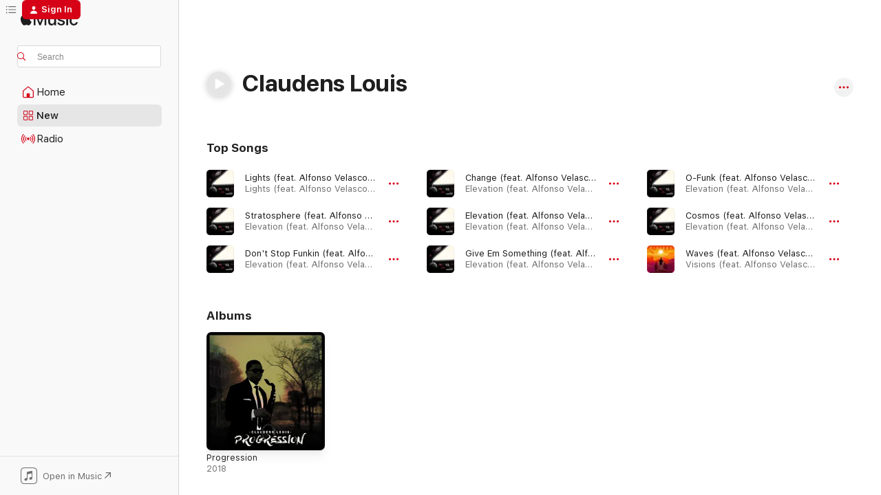

--- FILE ---
content_type: text/html
request_url: https://music.apple.com/us/artist/claudens-louis/1436410373
body_size: 21876
content:
<!DOCTYPE html>
<html dir="ltr" lang="en-US">
    <head>
        <!-- prettier-ignore -->
        <meta charset="utf-8">
        <!-- prettier-ignore -->
        <meta http-equiv="X-UA-Compatible" content="IE=edge">
        <!-- prettier-ignore -->
        <meta
            name="viewport"
            content="width=device-width,initial-scale=1,interactive-widget=resizes-content"
        >
        <!-- prettier-ignore -->
        <meta name="applicable-device" content="pc,mobile">
        <!-- prettier-ignore -->
        <meta name="referrer" content="strict-origin">
        <!-- prettier-ignore -->
        <link
            rel="apple-touch-icon"
            sizes="180x180"
            href="/assets/favicon/favicon-180.png"
        >
        <!-- prettier-ignore -->
        <link
            rel="icon"
            type="image/png"
            sizes="32x32"
            href="/assets/favicon/favicon-32.png"
        >
        <!-- prettier-ignore -->
        <link
            rel="icon"
            type="image/png"
            sizes="16x16"
            href="/assets/favicon/favicon-16.png"
        >
        <!-- prettier-ignore -->
        <link
            rel="mask-icon"
            href="/assets/favicon/favicon.svg"
            color="#fa233b"
        >
        <!-- prettier-ignore -->
        <link rel="manifest" href="/manifest.json">

        <title>‎Claudens Louis - Apple Music</title><!-- HEAD_svelte-1cypuwr_START --><link rel="preconnect" href="//www.apple.com/wss/fonts" crossorigin="anonymous"><link rel="stylesheet" href="//www.apple.com/wss/fonts?families=SF+Pro,v4%7CSF+Pro+Icons,v1&amp;display=swap" type="text/css" referrerpolicy="strict-origin-when-cross-origin"><!-- HEAD_svelte-1cypuwr_END --><!-- HEAD_svelte-eg3hvx_START -->    <meta name="description" content="Listen to music by Claudens Louis on Apple Music. Find top songs and albums by Claudens Louis including Lights (feat. Alfonso Velasco, Claudens Louis, Asahni Dawkins, Elijah Gee &amp; Charlemagne Sands), Stratosphere (feat. Alfonso Velasco, Claudens Louis, Asahni Dawkins, Elijah Gee &amp; Charlemagne Sands) and more."> <meta name="keywords" content="listen, Claudens Louis, music, songs, Jazz, apple music"> <link rel="canonical" href="https://music.apple.com/us/artist/claudens-louis/1436410373">     <meta name="al:ios:app_store_id" content="1108187390"> <meta name="al:ios:app_name" content="Apple Music"> <meta name="apple:content_id" content="1436410373"> <meta name="apple:title" content="Claudens Louis"> <meta name="apple:description" content="Listen to music by Claudens Louis on Apple Music. Find top songs and albums by Claudens Louis including Lights (feat. Alfonso Velasco, Claudens Louis, Asahni Dawkins, Elijah Gee &amp; Charlemagne Sands), Stratosphere (feat. Alfonso Velasco, Claudens Louis, Asahni Dawkins, Elijah Gee &amp; Charlemagne Sands) and more.">   <meta property="og:title" content="Claudens Louis on Apple Music"> <meta property="og:description" content="Listen to music by Claudens Louis on Apple Music."> <meta property="og:site_name" content="Apple Music - Web Player"> <meta property="og:url" content="https://music.apple.com/us/artist/claudens-louis/1436410373"> <meta property="og:image" content="https://is1-ssl.mzstatic.com/image/thumb/Music118/v4/46/2b/1f/462b1f34-8490-b126-b4bb-2c205557b94c/192914883722.jpg/1200x630cw.png"> <meta property="og:image:secure_url" content="https://is1-ssl.mzstatic.com/image/thumb/Music118/v4/46/2b/1f/462b1f34-8490-b126-b4bb-2c205557b94c/192914883722.jpg/1200x630cw.png"> <meta property="og:image:alt" content="Claudens Louis on Apple Music"> <meta property="og:image:width" content="1200"> <meta property="og:image:height" content="630"> <meta property="og:image:type" content="image/png"> <meta property="og:type" content="music.musician"> <meta property="og:locale" content="en_US">        <meta name="twitter:title" content="Claudens Louis on Apple Music"> <meta name="twitter:description" content="Listen to music by Claudens Louis on Apple Music."> <meta name="twitter:site" content="@AppleMusic"> <meta name="twitter:image" content="https://is1-ssl.mzstatic.com/image/thumb/Music118/v4/46/2b/1f/462b1f34-8490-b126-b4bb-2c205557b94c/192914883722.jpg/1200x630cw.png"> <meta name="twitter:image:alt" content="Claudens Louis on Apple Music"> <meta name="twitter:card" content="summary_large_image">       <!-- HTML_TAG_START -->
                <script id=schema:music-group type="application/ld+json">
                    {"@context":"http://schema.org","@type":"MusicGroup","name":"Claudens Louis","description":"Listen to music by Claudens Louis on Apple Music. Find top songs and albums by Claudens Louis including Lights (feat. Alfonso Velasco, Claudens Louis, Asahni Dawkins, Elijah Gee & Charlemagne Sands), Stratosphere (feat. Alfonso Velasco, Claudens Louis, Asahni Dawkins, Elijah Gee & Charlemagne Sands) and more.","image":"https://is1-ssl.mzstatic.com/image/thumb/Music118/v4/46/2b/1f/462b1f34-8490-b126-b4bb-2c205557b94c/192914883722.jpg/486x486bb.png","genre":["Jazz"],"tracks":[{"@type":"MusicRecording","name":"Lights (feat. Alfonso Velasco, Claudens Louis, Asahni Dawkins, Elijah Gee & Charlemagne Sands)","duration":"PT3M2S","url":"https://music.apple.com/us/song/lights-feat-alfonso-velasco-claudens-louis-asahni-dawkins/1697016861","offers":{"@type":"Offer","category":"free","price":0},"audio":{"@type":"AudioObject","potentialAction":{"@type":"ListenAction","expectsAcceptanceOf":{"@type":"Offer","category":"free"},"target":{"@type":"EntryPoint","actionPlatform":"https://music.apple.com/us/song/lights-feat-alfonso-velasco-claudens-louis-asahni-dawkins/1697016861"}},"name":"Lights (feat. Alfonso Velasco, Claudens Louis, Asahni Dawkins, Elijah Gee & Charlemagne Sands)","contentUrl":"https://audio-ssl.itunes.apple.com/itunes-assets/AudioPreview126/v4/7d/a8/13/7da813e1-62dc-f030-c783-e9ebb6fa58db/mzaf_13329971628585525549.plus.aac.ep.m4a","duration":"PT3M2S","uploadDate":"2023-07-28","thumbnailUrl":"https://is1-ssl.mzstatic.com/image/thumb/Music116/v4/d7/38/e9/d738e9a8-9fdf-7f29-32bf-3f7d6893c290/artwork.jpg/1200x630cw.png"}},{"@type":"MusicRecording","name":"Stratosphere (feat. Alfonso Velasco, Claudens Louis, Asahni Dawkins, Elijah Gee & Charlemagne Sands)","duration":"PT7M10S","url":"https://music.apple.com/us/song/stratosphere-feat-alfonso-velasco-claudens-louis-asahni/1712374371","offers":{"@type":"Offer","category":"free","price":0},"audio":{"@type":"AudioObject","potentialAction":{"@type":"ListenAction","expectsAcceptanceOf":{"@type":"Offer","category":"free"},"target":{"@type":"EntryPoint","actionPlatform":"https://music.apple.com/us/song/stratosphere-feat-alfonso-velasco-claudens-louis-asahni/1712374371"}},"name":"Stratosphere (feat. Alfonso Velasco, Claudens Louis, Asahni Dawkins, Elijah Gee & Charlemagne Sands)","contentUrl":"https://audio-ssl.itunes.apple.com/itunes-assets/AudioPreview126/v4/71/2d/b1/712db1c2-1e2b-b9e7-36c6-2e59d62a5566/mzaf_202712463057573282.plus.aac.ep.m4a","duration":"PT7M10S","uploadDate":"2023-11-17","thumbnailUrl":"https://is1-ssl.mzstatic.com/image/thumb/Music116/v4/ba/5d/15/ba5d15c6-8d91-fbf5-cb73-18fbe57d870d/artwork.jpg/1200x630cw.png"}},{"@type":"MusicRecording","name":"Don't Stop Funkin (feat. Alfonso Velasco, Claudens Louis, Asahni Dawkins, Elijah Gee & Charlemagne Sands)","duration":"PT1M28S","url":"https://music.apple.com/us/song/dont-stop-funkin-feat-alfonso-velasco-claudens-louis/1712374369","offers":{"@type":"Offer","category":"free","price":0},"audio":{"@type":"AudioObject","potentialAction":{"@type":"ListenAction","expectsAcceptanceOf":{"@type":"Offer","category":"free"},"target":{"@type":"EntryPoint","actionPlatform":"https://music.apple.com/us/song/dont-stop-funkin-feat-alfonso-velasco-claudens-louis/1712374369"}},"name":"Don't Stop Funkin (feat. Alfonso Velasco, Claudens Louis, Asahni Dawkins, Elijah Gee & Charlemagne Sands)","contentUrl":"https://audio-ssl.itunes.apple.com/itunes-assets/AudioPreview126/v4/08/ad/22/08ad22b2-befa-1ea4-2f7b-375c52b030f5/mzaf_8899810765022962092.plus.aac.p.m4a","duration":"PT1M28S","uploadDate":"2023-11-17","thumbnailUrl":"https://is1-ssl.mzstatic.com/image/thumb/Music116/v4/ba/5d/15/ba5d15c6-8d91-fbf5-cb73-18fbe57d870d/artwork.jpg/1200x630cw.png"}},{"@type":"MusicRecording","name":"Change (feat. Alfonso Velasco, Claudens Louis, Asahni Dawkins, Elijah Gee & Charlemagne Sands)","duration":"PT8M21S","url":"https://music.apple.com/us/song/change-feat-alfonso-velasco-claudens-louis-asahni-dawkins/1712374368","offers":{"@type":"Offer","category":"free","price":0},"audio":{"@type":"AudioObject","potentialAction":{"@type":"ListenAction","expectsAcceptanceOf":{"@type":"Offer","category":"free"},"target":{"@type":"EntryPoint","actionPlatform":"https://music.apple.com/us/song/change-feat-alfonso-velasco-claudens-louis-asahni-dawkins/1712374368"}},"name":"Change (feat. Alfonso Velasco, Claudens Louis, Asahni Dawkins, Elijah Gee & Charlemagne Sands)","contentUrl":"https://audio-ssl.itunes.apple.com/itunes-assets/AudioPreview116/v4/81/50/71/81507167-ef26-a5de-5795-89ebe04dee3a/mzaf_1877414618983050417.plus.aac.ep.m4a","duration":"PT8M21S","uploadDate":"2023-11-17","thumbnailUrl":"https://is1-ssl.mzstatic.com/image/thumb/Music116/v4/ba/5d/15/ba5d15c6-8d91-fbf5-cb73-18fbe57d870d/artwork.jpg/1200x630cw.png"}},{"@type":"MusicRecording","name":"Elevation (feat. Alfonso Velasco, Claudens Louis, Asahni Dawkins, Elijah Gee & Charlemagne Sands)","duration":"PT5M35S","url":"https://music.apple.com/us/song/elevation-feat-alfonso-velasco-claudens-louis-asahni/1712374367","offers":{"@type":"Offer","category":"free","price":0},"audio":{"@type":"AudioObject","potentialAction":{"@type":"ListenAction","expectsAcceptanceOf":{"@type":"Offer","category":"free"},"target":{"@type":"EntryPoint","actionPlatform":"https://music.apple.com/us/song/elevation-feat-alfonso-velasco-claudens-louis-asahni/1712374367"}},"name":"Elevation (feat. Alfonso Velasco, Claudens Louis, Asahni Dawkins, Elijah Gee & Charlemagne Sands)","contentUrl":"https://audio-ssl.itunes.apple.com/itunes-assets/AudioPreview126/v4/e0/6d/9c/e06d9c07-cac2-7279-a750-9019f9171565/mzaf_17366068718167800220.plus.aac.ep.m4a","duration":"PT5M35S","uploadDate":"2023-11-17","thumbnailUrl":"https://is1-ssl.mzstatic.com/image/thumb/Music116/v4/ba/5d/15/ba5d15c6-8d91-fbf5-cb73-18fbe57d870d/artwork.jpg/1200x630cw.png"}},{"@type":"MusicRecording","name":"Give Em Something (feat. Alfonso Velasco, Claudens Louis, Asahni Dawkins, Elijah Gee & Charlemagne Sands)","duration":"PT6M16S","url":"https://music.apple.com/us/song/give-em-something-feat-alfonso-velasco-claudens-louis/1712374035","offers":{"@type":"Offer","category":"free","price":0},"audio":{"@type":"AudioObject","potentialAction":{"@type":"ListenAction","expectsAcceptanceOf":{"@type":"Offer","category":"free"},"target":{"@type":"EntryPoint","actionPlatform":"https://music.apple.com/us/song/give-em-something-feat-alfonso-velasco-claudens-louis/1712374035"}},"name":"Give Em Something (feat. Alfonso Velasco, Claudens Louis, Asahni Dawkins, Elijah Gee & Charlemagne Sands)","contentUrl":"https://audio-ssl.itunes.apple.com/itunes-assets/AudioPreview126/v4/88/a9/e9/88a9e9dc-6a76-840f-8b52-f2d9e9c93a93/mzaf_13495450275970117900.plus.aac.ep.m4a","duration":"PT6M16S","uploadDate":"2023-11-17","thumbnailUrl":"https://is1-ssl.mzstatic.com/image/thumb/Music116/v4/ba/5d/15/ba5d15c6-8d91-fbf5-cb73-18fbe57d870d/artwork.jpg/1200x630cw.png"}},{"@type":"MusicRecording","name":"O-Funk (feat. Alfonso Velasco, Claudens Louis, Asahni Dawkins, Elijah Gee & Charlemagne Sands)","duration":"PT4M44S","url":"https://music.apple.com/us/song/o-funk-feat-alfonso-velasco-claudens-louis-asahni-dawkins/1712374034","offers":{"@type":"Offer","category":"free","price":0},"audio":{"@type":"AudioObject","potentialAction":{"@type":"ListenAction","expectsAcceptanceOf":{"@type":"Offer","category":"free"},"target":{"@type":"EntryPoint","actionPlatform":"https://music.apple.com/us/song/o-funk-feat-alfonso-velasco-claudens-louis-asahni-dawkins/1712374034"}},"name":"O-Funk (feat. Alfonso Velasco, Claudens Louis, Asahni Dawkins, Elijah Gee & Charlemagne Sands)","contentUrl":"https://audio-ssl.itunes.apple.com/itunes-assets/AudioPreview116/v4/9e/e5/66/9ee5665f-2235-d124-103b-66554d8a0109/mzaf_14990022811267599335.plus.aac.ep.m4a","duration":"PT4M44S","uploadDate":"2023-11-17","thumbnailUrl":"https://is1-ssl.mzstatic.com/image/thumb/Music116/v4/ba/5d/15/ba5d15c6-8d91-fbf5-cb73-18fbe57d870d/artwork.jpg/1200x630cw.png"}},{"@type":"MusicRecording","name":"Cosmos (feat. Alfonso Velasco, Claudens Louis, Asahni Dawkins, Elijah Gee & Charlemagne Sands)","duration":"PT2M3S","url":"https://music.apple.com/us/song/cosmos-feat-alfonso-velasco-claudens-louis-asahni-dawkins/1712374031","offers":{"@type":"Offer","category":"free","price":0},"audio":{"@type":"AudioObject","potentialAction":{"@type":"ListenAction","expectsAcceptanceOf":{"@type":"Offer","category":"free"},"target":{"@type":"EntryPoint","actionPlatform":"https://music.apple.com/us/song/cosmos-feat-alfonso-velasco-claudens-louis-asahni-dawkins/1712374031"}},"name":"Cosmos (feat. Alfonso Velasco, Claudens Louis, Asahni Dawkins, Elijah Gee & Charlemagne Sands)","contentUrl":"https://audio-ssl.itunes.apple.com/itunes-assets/AudioPreview126/v4/b3/25/2d/b3252d05-18f4-8142-b52f-0bc800a9b682/mzaf_9174189541321267909.plus.aac.p.m4a","duration":"PT2M3S","uploadDate":"2023-11-17","thumbnailUrl":"https://is1-ssl.mzstatic.com/image/thumb/Music116/v4/ba/5d/15/ba5d15c6-8d91-fbf5-cb73-18fbe57d870d/artwork.jpg/1200x630cw.png"}},{"@type":"MusicRecording","name":"Waves (feat. Alfonso Velasco, Claudens Louis, Elijah Gee & Gabriel Godoy)","duration":"PT4M26S","url":"https://music.apple.com/us/song/waves-feat-alfonso-velasco-claudens-louis-elijah-gee/1589172963","offers":{"@type":"Offer","category":"free","price":0},"audio":{"@type":"AudioObject","potentialAction":{"@type":"ListenAction","expectsAcceptanceOf":{"@type":"Offer","category":"free"},"target":{"@type":"EntryPoint","actionPlatform":"https://music.apple.com/us/song/waves-feat-alfonso-velasco-claudens-louis-elijah-gee/1589172963"}},"name":"Waves (feat. Alfonso Velasco, Claudens Louis, Elijah Gee & Gabriel Godoy)","contentUrl":"https://audio-ssl.itunes.apple.com/itunes-assets/AudioPreview125/v4/0a/2d/7d/0a2d7dc9-c01e-6248-c2e1-463c1297e140/mzaf_5456406979436142088.plus.aac.ep.m4a","duration":"PT4M26S","uploadDate":"2022-01-28","thumbnailUrl":"https://is1-ssl.mzstatic.com/image/thumb/Music115/v4/29/24/e5/2924e539-e1cf-fdd1-1cd2-b273104d458c/artwork.jpg/1200x630cw.png"}},{"@type":"MusicRecording","name":"Amanecer (feat. Alfonso Velasco, Claudens Louis, Elijah Gee & Gabriel Godoy)","duration":"PT7M19S","url":"https://music.apple.com/us/song/amanecer-feat-alfonso-velasco-claudens-louis-elijah/1589172962","offers":{"@type":"Offer","category":"free","price":0},"audio":{"@type":"AudioObject","potentialAction":{"@type":"ListenAction","expectsAcceptanceOf":{"@type":"Offer","category":"free"},"target":{"@type":"EntryPoint","actionPlatform":"https://music.apple.com/us/song/amanecer-feat-alfonso-velasco-claudens-louis-elijah/1589172962"}},"name":"Amanecer (feat. Alfonso Velasco, Claudens Louis, Elijah Gee & Gabriel Godoy)","contentUrl":"https://audio-ssl.itunes.apple.com/itunes-assets/AudioPreview125/v4/82/33/e6/8233e6ec-6d76-3866-1c56-ea8e272fcb8c/mzaf_12798780423292117098.plus.aac.ep.m4a","duration":"PT7M19S","uploadDate":"2022-01-28","thumbnailUrl":"https://is1-ssl.mzstatic.com/image/thumb/Music115/v4/29/24/e5/2924e539-e1cf-fdd1-1cd2-b273104d458c/artwork.jpg/1200x630cw.png"}},{"@type":"MusicRecording","name":"Cordillera (feat. Alfonso Velasco, Claudens Louis, Elijah Gee & Gabriel Godoy)","duration":"PT4M44S","url":"https://music.apple.com/us/song/cordillera-feat-alfonso-velasco-claudens-louis-elijah/1589172961","offers":{"@type":"Offer","category":"free","price":0},"audio":{"@type":"AudioObject","potentialAction":{"@type":"ListenAction","expectsAcceptanceOf":{"@type":"Offer","category":"free"},"target":{"@type":"EntryPoint","actionPlatform":"https://music.apple.com/us/song/cordillera-feat-alfonso-velasco-claudens-louis-elijah/1589172961"}},"name":"Cordillera (feat. Alfonso Velasco, Claudens Louis, Elijah Gee & Gabriel Godoy)","contentUrl":"https://audio-ssl.itunes.apple.com/itunes-assets/AudioPreview115/v4/38/75/20/387520a1-1c53-3336-f388-a59278da81ae/mzaf_9107093059506483262.plus.aac.ep.m4a","duration":"PT4M44S","uploadDate":"2022-01-28","thumbnailUrl":"https://is1-ssl.mzstatic.com/image/thumb/Music115/v4/29/24/e5/2924e539-e1cf-fdd1-1cd2-b273104d458c/artwork.jpg/1200x630cw.png"}},{"@type":"MusicRecording","name":"Calamity (feat. Alfonso Velasco, Claudens Louis, Elijah Gee & Gabriel Godoy)","duration":"PT4M45S","url":"https://music.apple.com/us/song/calamity-feat-alfonso-velasco-claudens-louis-elijah/1590001713","offers":{"@type":"Offer","category":"free","price":0},"audio":{"@type":"AudioObject","potentialAction":{"@type":"ListenAction","expectsAcceptanceOf":{"@type":"Offer","category":"free"},"target":{"@type":"EntryPoint","actionPlatform":"https://music.apple.com/us/song/calamity-feat-alfonso-velasco-claudens-louis-elijah/1590001713"}},"name":"Calamity (feat. Alfonso Velasco, Claudens Louis, Elijah Gee & Gabriel Godoy)","contentUrl":"https://audio-ssl.itunes.apple.com/itunes-assets/AudioPreview125/v4/33/d6/88/33d6889b-eb8a-88e3-b8b7-e06347cfa85c/mzaf_17377059943389751973.plus.aac.ep.m4a","duration":"PT4M45S","uploadDate":"2021-10-29","thumbnailUrl":"https://is1-ssl.mzstatic.com/image/thumb/Music115/v4/f9/1c/b0/f91cb0c9-5700-535c-d720-2505daab1c26/artwork.jpg/1200x630cw.png"}},{"@type":"MusicRecording","name":"Progression","duration":"PT7M40S","url":"https://music.apple.com/us/song/progression/1436410878","offers":{"@type":"Offer","category":"free","price":0},"audio":{"@type":"AudioObject","potentialAction":{"@type":"ListenAction","expectsAcceptanceOf":{"@type":"Offer","category":"free"},"target":{"@type":"EntryPoint","actionPlatform":"https://music.apple.com/us/song/progression/1436410878"}},"name":"Progression","contentUrl":"https://audio-ssl.itunes.apple.com/itunes-assets/AudioPreview115/v4/8a/13/c4/8a13c4e0-fa69-f307-48c5-5f3097b8e805/mzaf_16281294115582903253.plus.aac.ep.m4a","duration":"PT7M40S","uploadDate":"2018-10-02","thumbnailUrl":"https://is1-ssl.mzstatic.com/image/thumb/Music118/v4/46/2b/1f/462b1f34-8490-b126-b4bb-2c205557b94c/192914883722.jpg/1200x630cw.png"}},{"@type":"MusicRecording","name":"44th & 3rd (The Big 3)","duration":"PT7M47S","url":"https://music.apple.com/us/song/44th-3rd-the-big-3/1436410874","offers":{"@type":"Offer","category":"free","price":0},"audio":{"@type":"AudioObject","potentialAction":{"@type":"ListenAction","expectsAcceptanceOf":{"@type":"Offer","category":"free"},"target":{"@type":"EntryPoint","actionPlatform":"https://music.apple.com/us/song/44th-3rd-the-big-3/1436410874"}},"name":"44th & 3rd (The Big 3)","contentUrl":"https://audio-ssl.itunes.apple.com/itunes-assets/AudioPreview125/v4/71/a4/8b/71a48b34-71a5-eb64-097d-68118fdec17b/mzaf_5181233694693488348.plus.aac.ep.m4a","duration":"PT7M47S","uploadDate":"2018-10-02","thumbnailUrl":"https://is1-ssl.mzstatic.com/image/thumb/Music118/v4/46/2b/1f/462b1f34-8490-b126-b4bb-2c205557b94c/192914883722.jpg/1200x630cw.png"}},{"@type":"MusicRecording","name":"Waterfronts","duration":"PT8M43S","url":"https://music.apple.com/us/song/waterfronts/1436410873","offers":{"@type":"Offer","category":"free","price":0},"audio":{"@type":"AudioObject","potentialAction":{"@type":"ListenAction","expectsAcceptanceOf":{"@type":"Offer","category":"free"},"target":{"@type":"EntryPoint","actionPlatform":"https://music.apple.com/us/song/waterfronts/1436410873"}},"name":"Waterfronts","contentUrl":"https://audio-ssl.itunes.apple.com/itunes-assets/AudioPreview115/v4/d7/1c/5d/d71c5d3d-d410-e743-37d7-256c2501155f/mzaf_4929155644948658877.plus.aac.ep.m4a","duration":"PT8M43S","uploadDate":"2018-10-02","thumbnailUrl":"https://is1-ssl.mzstatic.com/image/thumb/Music118/v4/46/2b/1f/462b1f34-8490-b126-b4bb-2c205557b94c/192914883722.jpg/1200x630cw.png"}},{"@type":"MusicRecording","name":"Cookies N' Creme","duration":"PT7M44S","url":"https://music.apple.com/us/song/cookies-n-creme/1436410660","offers":{"@type":"Offer","category":"free","price":0},"audio":{"@type":"AudioObject","potentialAction":{"@type":"ListenAction","expectsAcceptanceOf":{"@type":"Offer","category":"free"},"target":{"@type":"EntryPoint","actionPlatform":"https://music.apple.com/us/song/cookies-n-creme/1436410660"}},"name":"Cookies N' Creme","contentUrl":"https://audio-ssl.itunes.apple.com/itunes-assets/AudioPreview115/v4/a4/2b/de/a42bde03-b571-ece4-2513-12918fa0c0a9/mzaf_10808057285482192947.plus.aac.ep.m4a","duration":"PT7M44S","uploadDate":"2018-10-02","thumbnailUrl":"https://is1-ssl.mzstatic.com/image/thumb/Music118/v4/46/2b/1f/462b1f34-8490-b126-b4bb-2c205557b94c/192914883722.jpg/1200x630cw.png"}},{"@type":"MusicRecording","name":"Memoirs of Andrea","duration":"PT7M34S","url":"https://music.apple.com/us/song/memoirs-of-andrea/1436410877","offers":{"@type":"Offer","category":"free","price":0},"audio":{"@type":"AudioObject","potentialAction":{"@type":"ListenAction","expectsAcceptanceOf":{"@type":"Offer","category":"free"},"target":{"@type":"EntryPoint","actionPlatform":"https://music.apple.com/us/song/memoirs-of-andrea/1436410877"}},"name":"Memoirs of Andrea","contentUrl":"https://audio-ssl.itunes.apple.com/itunes-assets/AudioPreview115/v4/c9/90/c6/c990c6c0-8f49-ce74-887d-fb893636bddc/mzaf_18070980607295556181.plus.aac.ep.m4a","duration":"PT7M34S","uploadDate":"2018-09-16","thumbnailUrl":"https://is1-ssl.mzstatic.com/image/thumb/Music118/v4/46/2b/1f/462b1f34-8490-b126-b4bb-2c205557b94c/192914883722.jpg/1200x630cw.png"}}],"albums":[{"@type":"MusicAlbum","image":"https://is1-ssl.mzstatic.com/image/thumb/Music118/v4/46/2b/1f/462b1f34-8490-b126-b4bb-2c205557b94c/192914883722.jpg/486x486bb.png","url":"https://music.apple.com/us/album/progression/1436410650","name":"Progression","byArtist":{"@type":"MusicGroup","url":"https://music.apple.com/us/artist/claudens-louis/1436410373","name":"Claudens Louis"}}],"url":"https://music.apple.com/us/artist/claudens-louis/1436410373","potentialAction":{"@type":"ListenAction","expectsAcceptanceOf":{"@type":"Offer","category":"free"},"target":{"@type":"EntryPoint","actionPlatform":"https://music.apple.com/us/artist/claudens-louis/1436410373"}}}
                </script>
                <!-- HTML_TAG_END -->    <!-- HEAD_svelte-eg3hvx_END -->
      <script type="module" crossorigin src="/assets/index~8a6f659a1b.js"></script>
      <link rel="stylesheet" href="/assets/index~99bed3cf08.css">
      <script type="module">import.meta.url;import("_").catch(()=>1);async function* g(){};window.__vite_is_modern_browser=true;</script>
      <script type="module">!function(){if(window.__vite_is_modern_browser)return;console.warn("vite: loading legacy chunks, syntax error above and the same error below should be ignored");var e=document.getElementById("vite-legacy-polyfill"),n=document.createElement("script");n.src=e.src,n.onload=function(){System.import(document.getElementById('vite-legacy-entry').getAttribute('data-src'))},document.body.appendChild(n)}();</script>
    </head>
    <body>
        <script src="/assets/focus-visible/focus-visible.min.js"></script>
        
        <script
            async
            src="/includes/js-cdn/musickit/v3/amp/musickit.js"
        ></script>
        <script
            type="module"
            async
            src="/includes/js-cdn/musickit/v3/components/musickit-components/musickit-components.esm.js"
        ></script>
        <script
            nomodule
            async
            src="/includes/js-cdn/musickit/v3/components/musickit-components/musickit-components.js"
        ></script>
        <svg style="display: none" xmlns="http://www.w3.org/2000/svg">
            <symbol id="play-circle-fill" viewBox="0 0 60 60">
                <path
                    class="icon-circle-fill__circle"
                    fill="var(--iconCircleFillBG, transparent)"
                    d="M30 60c16.411 0 30-13.617 30-30C60 13.588 46.382 0 29.971 0 13.588 0 .001 13.588.001 30c0 16.383 13.617 30 30 30Z"
                />
                <path
                    fill="var(--iconFillArrow, var(--keyColor, black))"
                    d="M24.411 41.853c-1.41.853-3.028.177-3.028-1.294V19.47c0-1.44 1.735-2.058 3.028-1.294l17.265 10.235a1.89 1.89 0 0 1 0 3.265L24.411 41.853Z"
                />
            </symbol>
        </svg>
        <div class="body-container">
              <div class="app-container svelte-t3vj1e" data-testid="app-container">   <div class="header svelte-rjjbqs" data-testid="header"><nav data-testid="navigation" class="navigation svelte-13li0vp"><div class="navigation__header svelte-13li0vp"><div data-testid="logo" class="logo svelte-1o7dz8w"> <a aria-label="Apple Music" role="img" href="https://music.apple.com/us/home" class="svelte-1o7dz8w"><svg height="20" viewBox="0 0 83 20" width="83" xmlns="http://www.w3.org/2000/svg" class="logo" aria-hidden="true"><path d="M34.752 19.746V6.243h-.088l-5.433 13.503h-2.074L21.711 6.243h-.087v13.503h-2.548V1.399h3.235l5.833 14.621h.1l5.82-14.62h3.248v18.347h-2.56zm16.649 0h-2.586v-2.263h-.062c-.725 1.602-2.061 2.504-4.072 2.504-2.86 0-4.61-1.894-4.61-4.958V6.37h2.698v8.125c0 2.034.95 3.127 2.81 3.127 1.95 0 3.124-1.373 3.124-3.458V6.37H51.4v13.376zm7.394-13.618c3.06 0 5.046 1.73 5.134 4.196h-2.536c-.15-1.296-1.087-2.11-2.598-2.11-1.462 0-2.436.724-2.436 1.793 0 .839.6 1.41 2.023 1.741l2.136.496c2.686.636 3.71 1.704 3.71 3.636 0 2.442-2.236 4.12-5.333 4.12-3.285 0-5.26-1.64-5.509-4.183h2.673c.25 1.398 1.187 2.085 2.836 2.085 1.623 0 2.623-.687 2.623-1.78 0-.865-.487-1.373-1.924-1.704l-2.136-.508c-2.498-.585-3.735-1.806-3.735-3.75 0-2.391 2.049-4.032 5.072-4.032zM66.1 2.836c0-.878.7-1.577 1.561-1.577.862 0 1.55.7 1.55 1.577 0 .864-.688 1.576-1.55 1.576a1.573 1.573 0 0 1-1.56-1.576zm.212 3.534h2.698v13.376h-2.698zm14.089 4.603c-.275-1.424-1.324-2.556-3.085-2.556-2.086 0-3.46 1.767-3.46 4.64 0 2.938 1.386 4.642 3.485 4.642 1.66 0 2.748-.928 3.06-2.48H83C82.713 18.067 80.477 20 77.317 20c-3.76 0-6.208-2.62-6.208-6.942 0-4.247 2.448-6.93 6.183-6.93 3.385 0 5.446 2.213 5.683 4.845h-2.573zM10.824 3.189c-.698.834-1.805 1.496-2.913 1.398-.145-1.128.41-2.33 1.036-3.065C9.644.662 10.848.05 11.835 0c.121 1.178-.336 2.33-1.01 3.19zm.999 1.619c.624.049 2.425.244 3.578 1.98-.096.074-2.137 1.272-2.113 3.79.024 3.01 2.593 4.012 2.617 4.037-.024.074-.407 1.419-1.344 2.812-.817 1.224-1.657 2.422-3.002 2.447-1.297.024-1.73-.783-3.218-.783-1.489 0-1.97.758-3.194.807-1.297.048-2.28-1.297-3.097-2.52C.368 14.908-.904 10.408.825 7.375c.84-1.516 2.377-2.47 4.034-2.495 1.273-.023 2.45.857 3.218.857.769 0 2.137-1.027 3.746-.93z"></path></svg></a>   </div> <div class="search-input-wrapper svelte-nrtdem" data-testid="search-input"><div data-testid="amp-search-input" aria-controls="search-suggestions" aria-expanded="false" aria-haspopup="listbox" aria-owns="search-suggestions" class="search-input-container svelte-rg26q6" tabindex="-1" role=""><div class="flex-container svelte-rg26q6"><form id="search-input-form" class="svelte-rg26q6"><svg height="16" width="16" viewBox="0 0 16 16" class="search-svg" aria-hidden="true"><path d="M11.87 10.835c.018.015.035.03.051.047l3.864 3.863a.735.735 0 1 1-1.04 1.04l-3.863-3.864a.744.744 0 0 1-.047-.051 6.667 6.667 0 1 1 1.035-1.035zM6.667 12a5.333 5.333 0 1 0 0-10.667 5.333 5.333 0 0 0 0 10.667z"></path></svg> <input aria-autocomplete="list" aria-multiline="false" aria-controls="search-suggestions" aria-label="Search" placeholder="Search" spellcheck="false" autocomplete="off" autocorrect="off" autocapitalize="off" type="text" inputmode="search" class="search-input__text-field svelte-rg26q6" data-testid="search-input__text-field"></form> </div> <div data-testid="search-scope-bar"></div>   </div> </div></div> <div data-testid="navigation-content" class="navigation__content svelte-13li0vp" id="navigation" aria-hidden="false"><div class="navigation__scrollable-container svelte-13li0vp"><div data-testid="navigation-items-primary" class="navigation-items navigation-items--primary svelte-ng61m8"> <ul class="navigation-items__list svelte-ng61m8">  <li class="navigation-item navigation-item__home svelte-1a5yt87" aria-selected="false" data-testid="navigation-item"> <a href="https://music.apple.com/us/home" class="navigation-item__link svelte-1a5yt87" role="button" data-testid="home" aria-pressed="false"><div class="navigation-item__content svelte-zhx7t9"> <span class="navigation-item__icon svelte-zhx7t9"> <svg width="24" height="24" viewBox="0 0 24 24" xmlns="http://www.w3.org/2000/svg" aria-hidden="true"><path d="M5.93 20.16a1.94 1.94 0 0 1-1.43-.502c-.334-.335-.502-.794-.502-1.393v-7.142c0-.362.062-.688.177-.953.123-.264.326-.529.6-.75l6.145-5.157c.176-.141.344-.247.52-.318.176-.07.362-.105.564-.105.194 0 .388.035.565.105.176.07.352.177.52.318l6.146 5.158c.273.23.467.476.59.75.124.264.177.59.177.96v7.134c0 .59-.159 1.058-.503 1.393-.335.335-.811.503-1.428.503H5.929Zm12.14-1.172c.221 0 .406-.07.547-.212a.688.688 0 0 0 .22-.511v-7.142c0-.177-.026-.344-.087-.459a.97.97 0 0 0-.265-.353l-6.154-5.149a.756.756 0 0 0-.177-.115.37.37 0 0 0-.15-.035.37.37 0 0 0-.158.035l-.177.115-6.145 5.15a.982.982 0 0 0-.274.352 1.13 1.13 0 0 0-.088.468v7.133c0 .203.08.379.23.511a.744.744 0 0 0 .546.212h12.133Zm-8.323-4.7c0-.176.062-.326.177-.432a.6.6 0 0 1 .423-.159h3.315c.176 0 .326.053.432.16s.159.255.159.431v4.973H9.756v-4.973Z"></path></svg> </span> <span class="navigation-item__label svelte-zhx7t9"> Home </span> </div></a>  </li>  <li class="navigation-item navigation-item__new svelte-1a5yt87" aria-selected="false" data-testid="navigation-item"> <a href="https://music.apple.com/us/new" class="navigation-item__link svelte-1a5yt87" role="button" data-testid="new" aria-pressed="false"><div class="navigation-item__content svelte-zhx7t9"> <span class="navigation-item__icon svelte-zhx7t9"> <svg height="24" viewBox="0 0 24 24" width="24" aria-hidden="true"><path d="M9.92 11.354c.966 0 1.453-.487 1.453-1.49v-3.4c0-1.004-.487-1.483-1.453-1.483H6.452C5.487 4.981 5 5.46 5 6.464v3.4c0 1.003.487 1.49 1.452 1.49zm7.628 0c.965 0 1.452-.487 1.452-1.49v-3.4c0-1.004-.487-1.483-1.452-1.483h-3.46c-.974 0-1.46.479-1.46 1.483v3.4c0 1.003.486 1.49 1.46 1.49zm-7.65-1.073h-3.43c-.266 0-.396-.137-.396-.418v-3.4c0-.273.13-.41.396-.41h3.43c.265 0 .402.137.402.41v3.4c0 .281-.137.418-.403.418zm7.634 0h-3.43c-.273 0-.402-.137-.402-.418v-3.4c0-.273.129-.41.403-.41h3.43c.265 0 .395.137.395.41v3.4c0 .281-.13.418-.396.418zm-7.612 8.7c.966 0 1.453-.48 1.453-1.483v-3.407c0-.996-.487-1.483-1.453-1.483H6.452c-.965 0-1.452.487-1.452 1.483v3.407c0 1.004.487 1.483 1.452 1.483zm7.628 0c.965 0 1.452-.48 1.452-1.483v-3.407c0-.996-.487-1.483-1.452-1.483h-3.46c-.974 0-1.46.487-1.46 1.483v3.407c0 1.004.486 1.483 1.46 1.483zm-7.65-1.072h-3.43c-.266 0-.396-.137-.396-.41v-3.4c0-.282.13-.418.396-.418h3.43c.265 0 .402.136.402.418v3.4c0 .273-.137.41-.403.41zm7.634 0h-3.43c-.273 0-.402-.137-.402-.41v-3.4c0-.282.129-.418.403-.418h3.43c.265 0 .395.136.395.418v3.4c0 .273-.13.41-.396.41z" fill-opacity=".95"></path></svg> </span> <span class="navigation-item__label svelte-zhx7t9"> New </span> </div></a>  </li>  <li class="navigation-item navigation-item__radio svelte-1a5yt87" aria-selected="false" data-testid="navigation-item"> <a href="https://music.apple.com/us/radio" class="navigation-item__link svelte-1a5yt87" role="button" data-testid="radio" aria-pressed="false"><div class="navigation-item__content svelte-zhx7t9"> <span class="navigation-item__icon svelte-zhx7t9"> <svg width="24" height="24" viewBox="0 0 24 24" xmlns="http://www.w3.org/2000/svg" aria-hidden="true"><path d="M19.359 18.57C21.033 16.818 22 14.461 22 11.89s-.967-4.93-2.641-6.68c-.276-.292-.653-.26-.868-.023-.222.246-.176.591.085.868 1.466 1.535 2.272 3.593 2.272 5.835 0 2.241-.806 4.3-2.272 5.835-.261.268-.307.621-.085.86.215.245.592.276.868-.016zm-13.85.014c.222-.238.176-.59-.085-.86-1.474-1.535-2.272-3.593-2.272-5.834 0-2.242.798-4.3 2.272-5.835.261-.277.307-.622.085-.868-.215-.238-.592-.269-.868.023C2.967 6.96 2 9.318 2 11.89s.967 4.929 2.641 6.68c.276.29.653.26.868.014zm1.957-1.873c.223-.253.162-.583-.1-.867-.951-1.068-1.473-2.45-1.473-3.954 0-1.505.522-2.887 1.474-3.954.26-.284.322-.614.1-.876-.23-.26-.622-.26-.891.039-1.175 1.274-1.827 2.963-1.827 4.79 0 1.82.652 3.517 1.827 4.784.269.3.66.307.89.038zm9.958-.038c1.175-1.267 1.827-2.964 1.827-4.783 0-1.828-.652-3.517-1.827-4.791-.269-.3-.66-.3-.89-.039-.23.262-.162.592.092.876.96 1.067 1.481 2.449 1.481 3.954 0 1.504-.522 2.886-1.481 3.954-.254.284-.323.614-.092.867.23.269.621.261.89-.038zm-8.061-1.966c.23-.26.13-.568-.092-.883-.415-.522-.63-1.197-.63-1.934 0-.737.215-1.413.63-1.943.222-.307.322-.614.092-.875s-.653-.261-.906.054a4.385 4.385 0 0 0-.968 2.764 4.38 4.38 0 0 0 .968 2.756c.253.322.675.322.906.061zm6.18-.061a4.38 4.38 0 0 0 .968-2.756 4.385 4.385 0 0 0-.968-2.764c-.253-.315-.675-.315-.906-.054-.23.261-.138.568.092.875.415.53.63 1.206.63 1.943 0 .737-.215 1.412-.63 1.934-.23.315-.322.622-.092.883s.653.261.906-.061zm-3.547-.967c.96 0 1.789-.814 1.789-1.797s-.83-1.789-1.789-1.789c-.96 0-1.781.806-1.781 1.789 0 .983.821 1.797 1.781 1.797z"></path></svg> </span> <span class="navigation-item__label svelte-zhx7t9"> Radio </span> </div></a>  </li>  <li class="navigation-item navigation-item__search svelte-1a5yt87" aria-selected="false" data-testid="navigation-item"> <a href="https://music.apple.com/us/search" class="navigation-item__link svelte-1a5yt87" role="button" data-testid="search" aria-pressed="false"><div class="navigation-item__content svelte-zhx7t9"> <span class="navigation-item__icon svelte-zhx7t9"> <svg height="24" viewBox="0 0 24 24" width="24" aria-hidden="true"><path d="M17.979 18.553c.476 0 .813-.366.813-.835a.807.807 0 0 0-.235-.586l-3.45-3.457a5.61 5.61 0 0 0 1.158-3.413c0-3.098-2.535-5.633-5.633-5.633C7.542 4.63 5 7.156 5 10.262c0 3.098 2.534 5.632 5.632 5.632a5.614 5.614 0 0 0 3.274-1.055l3.472 3.472a.835.835 0 0 0 .6.242zm-7.347-3.875c-2.417 0-4.416-2-4.416-4.416 0-2.417 2-4.417 4.416-4.417 2.417 0 4.417 2 4.417 4.417s-2 4.416-4.417 4.416z" fill-opacity=".95"></path></svg> </span> <span class="navigation-item__label svelte-zhx7t9"> Search </span> </div></a>  </li></ul> </div>   </div> <div class="navigation__native-cta"><div slot="native-cta"><div data-testid="native-cta" class="native-cta svelte-6xh86f  native-cta--authenticated"><button class="native-cta__button svelte-6xh86f" data-testid="native-cta-button"><span class="native-cta__app-icon svelte-6xh86f"><svg width="24" height="24" xmlns="http://www.w3.org/2000/svg" xml:space="preserve" style="fill-rule:evenodd;clip-rule:evenodd;stroke-linejoin:round;stroke-miterlimit:2" viewBox="0 0 24 24" slot="app-icon" aria-hidden="true"><path d="M22.567 1.496C21.448.393 19.956.045 17.293.045H6.566c-2.508 0-4.028.376-5.12 1.465C.344 2.601 0 4.09 0 6.611v10.727c0 2.695.33 4.18 1.432 5.257 1.106 1.103 2.595 1.45 5.275 1.45h10.586c2.663 0 4.169-.347 5.274-1.45C23.656 21.504 24 20.033 24 17.338V6.752c0-2.694-.344-4.179-1.433-5.256Zm.411 4.9v11.299c0 1.898-.338 3.286-1.188 4.137-.851.864-2.256 1.191-4.141 1.191H6.35c-1.884 0-3.303-.341-4.154-1.191-.85-.851-1.174-2.239-1.174-4.137V6.54c0-2.014.324-3.445 1.16-4.295.851-.864 2.312-1.177 4.313-1.177h11.154c1.885 0 3.29.341 4.141 1.191.864.85 1.188 2.239 1.188 4.137Z" style="fill-rule:nonzero"></path><path d="M7.413 19.255c.987 0 2.48-.728 2.48-2.672v-6.385c0-.35.063-.428.378-.494l5.298-1.095c.351-.067.534.025.534.333l.035 4.286c0 .337-.182.586-.53.652l-1.014.228c-1.361.3-2.007.923-2.007 1.937 0 1.017.79 1.748 1.926 1.748.986 0 2.444-.679 2.444-2.64V5.654c0-.636-.279-.821-1.016-.66L9.646 6.298c-.448.091-.674.329-.674.699l.035 7.697c0 .336-.148.546-.446.613l-1.067.21c-1.329.266-1.986.93-1.986 1.993 0 1.017.786 1.745 1.905 1.745Z" style="fill-rule:nonzero"></path></svg></span> <span class="native-cta__label svelte-6xh86f">Open in Music</span> <span class="native-cta__arrow svelte-6xh86f"><svg height="16" width="16" viewBox="0 0 16 16" class="native-cta-action" aria-hidden="true"><path d="M1.559 16 13.795 3.764v8.962H16V0H3.274v2.205h8.962L0 14.441 1.559 16z"></path></svg></span></button> </div>  </div></div></div> </nav> </div>  <div class="player-bar player-bar__floating-player svelte-1rr9v04" data-testid="player-bar" aria-label="Music controls" aria-hidden="false">   </div>   <div id="scrollable-page" class="scrollable-page svelte-mt0bfj" data-main-content data-testid="main-section" aria-hidden="false"><main data-testid="main" class="svelte-bzjlhs"><div class="content-container svelte-bzjlhs" data-testid="content-container"><div class="search-input-wrapper svelte-nrtdem" data-testid="search-input"><div data-testid="amp-search-input" aria-controls="search-suggestions" aria-expanded="false" aria-haspopup="listbox" aria-owns="search-suggestions" class="search-input-container svelte-rg26q6" tabindex="-1" role=""><div class="flex-container svelte-rg26q6"><form id="search-input-form" class="svelte-rg26q6"><svg height="16" width="16" viewBox="0 0 16 16" class="search-svg" aria-hidden="true"><path d="M11.87 10.835c.018.015.035.03.051.047l3.864 3.863a.735.735 0 1 1-1.04 1.04l-3.863-3.864a.744.744 0 0 1-.047-.051 6.667 6.667 0 1 1 1.035-1.035zM6.667 12a5.333 5.333 0 1 0 0-10.667 5.333 5.333 0 0 0 0 10.667z"></path></svg> <input value="" aria-autocomplete="list" aria-multiline="false" aria-controls="search-suggestions" aria-label="Search" placeholder="Search" spellcheck="false" autocomplete="off" autocorrect="off" autocapitalize="off" type="text" inputmode="search" class="search-input__text-field svelte-rg26q6" data-testid="search-input__text-field"></form> </div> <div data-testid="search-scope-bar"> </div>   </div> </div>      <div class="section svelte-wa5vzl" data-testid="section-container" aria-label="Featured"> <div class="section-content svelte-wa5vzl" data-testid="section-content"> <div data-testid="artist-detail-header" class="artist-header svelte-1xfsgte    artist-header--no-artwork" style=""> <div class="artist-header__name-container svelte-1xfsgte"> <h1 data-testid="artist-header-name" class="artist-header__name svelte-1xfsgte">Claudens Louis</h1>  <span class="artist-header__play-button svelte-1xfsgte"><button aria-label="Play" class="play-button svelte-19j07e7 play-button--platter    is-stand-alone    is-filled" data-testid="play-button"><svg aria-hidden="true" class="icon play-svg" data-testid="play-icon" iconState="play"><use href="#play-circle-fill"></use></svg> </button></span>   <span class="artist-header__context-menu svelte-1xfsgte"><amp-contextual-menu-button config="[object Object]" class="svelte-1sn4kz"> <span aria-label="MORE" class="more-button svelte-1sn4kz more-button--platter  more-button--material" data-testid="more-button" slot="trigger-content"><svg width="28" height="28" viewBox="0 0 28 28" class="glyph" xmlns="http://www.w3.org/2000/svg"><circle fill="var(--iconCircleFill, transparent)" cx="14" cy="14" r="14"></circle><path fill="var(--iconEllipsisFill, white)" d="M10.105 14c0-.87-.687-1.55-1.564-1.55-.862 0-1.557.695-1.557 1.55 0 .848.695 1.55 1.557 1.55.855 0 1.564-.702 1.564-1.55zm5.437 0c0-.87-.68-1.55-1.542-1.55A1.55 1.55 0 0012.45 14c0 .848.695 1.55 1.55 1.55.848 0 1.542-.702 1.542-1.55zm5.474 0c0-.87-.687-1.55-1.557-1.55-.87 0-1.564.695-1.564 1.55 0 .848.694 1.55 1.564 1.55.848 0 1.557-.702 1.557-1.55z"></path></svg></span> </amp-contextual-menu-button></span></div> </div></div>   </div><div class="section svelte-wa5vzl" data-testid="section-container"> <div class="section-content svelte-wa5vzl" data-testid="section-content"> <div class="spacer-wrapper svelte-14fis98"></div></div>   </div><div class="section svelte-wa5vzl" data-testid="section-container" aria-label="Top Songs"> <div class="section-content svelte-wa5vzl" data-testid="section-content"><div class="header svelte-rnrb59">  <div class="header-title-wrapper svelte-rnrb59">   <h2 class="title svelte-rnrb59" data-testid="header-title"><span class="dir-wrapper" dir="auto">Top Songs</span></h2> </div>   </div>   <div class="svelte-1dd7dqt shelf"><section data-testid="shelf-component" class="shelf-grid shelf-grid--onhover svelte-12rmzef" style="
            --grid-max-content-xsmall: 270px; --grid-column-gap-xsmall: 10px; --grid-row-gap-xsmall: 0px; --grid-small: 2; --grid-column-gap-small: 20px; --grid-row-gap-small: 0px; --grid-medium: 3; --grid-column-gap-medium: 20px; --grid-row-gap-medium: 0px; --grid-large: 4; --grid-column-gap-large: 20px; --grid-row-gap-large: 0px; --grid-xlarge: 4; --grid-column-gap-xlarge: 20px; --grid-row-gap-xlarge: 0px;
            --grid-type: TrackLockupsShelf;
            --grid-rows: 3;
            --standard-lockup-shadow-offset: 15px;
            
        "> <div class="shelf-grid__body svelte-12rmzef" data-testid="shelf-body">   <button disabled aria-label="Previous Page" type="button" class="shelf-grid-nav__arrow shelf-grid-nav__arrow--left svelte-1xmivhv" data-testid="shelf-button-left" style="--offset: 0px;"><svg viewBox="0 0 9 31" xmlns="http://www.w3.org/2000/svg"><path d="M5.275 29.46a1.61 1.61 0 0 0 1.456 1.077c1.018 0 1.772-.737 1.772-1.737 0-.526-.277-1.186-.449-1.62l-4.68-11.912L8.05 3.363c.172-.442.45-1.116.45-1.625A1.702 1.702 0 0 0 6.728.002a1.603 1.603 0 0 0-1.456 1.09L.675 12.774c-.301.775-.677 1.744-.677 2.495 0 .754.376 1.705.677 2.498L5.272 29.46Z"></path></svg></button> <ul slot="shelf-content" class="shelf-grid__list shelf-grid__list--grid-type-TrackLockupsShelf shelf-grid__list--grid-rows-3 svelte-12rmzef" role="list" tabindex="-1" data-testid="shelf-item-list">   <li class="shelf-grid__list-item svelte-12rmzef" data-index="0" aria-hidden="true"><div class="svelte-12rmzef"><div class="track-lockup svelte-qokdbs    is-link" data-testid="track-lockup" role="listitem" aria-label="Lights (feat. Alfonso Velasco, Claudens Louis, Asahni Dawkins, Elijah Gee &amp; Charlemagne Sands), By Visions"><div class="track-lockup__artwork-wrapper svelte-qokdbs" data-testid="track-lockup-artwork"><div data-testid="artwork-component" class="artwork-component artwork-component--aspect-ratio artwork-component--orientation-square svelte-uduhys        artwork-component--has-borders" style="
            --artwork-bg-color: #030303;
            --aspect-ratio: 1;
            --placeholder-bg-color: #030303;
       ">   <picture class="svelte-uduhys"><source sizes="48px" srcset="https://is1-ssl.mzstatic.com/image/thumb/Music116/v4/d7/38/e9/d738e9a8-9fdf-7f29-32bf-3f7d6893c290/artwork.jpg/48x48bb.webp 48w,https://is1-ssl.mzstatic.com/image/thumb/Music116/v4/d7/38/e9/d738e9a8-9fdf-7f29-32bf-3f7d6893c290/artwork.jpg/96x96bb.webp 96w" type="image/webp"> <source sizes="48px" srcset="https://is1-ssl.mzstatic.com/image/thumb/Music116/v4/d7/38/e9/d738e9a8-9fdf-7f29-32bf-3f7d6893c290/artwork.jpg/48x48bb-60.jpg 48w,https://is1-ssl.mzstatic.com/image/thumb/Music116/v4/d7/38/e9/d738e9a8-9fdf-7f29-32bf-3f7d6893c290/artwork.jpg/96x96bb-60.jpg 96w" type="image/jpeg"> <img alt="" class="artwork-component__contents artwork-component__image svelte-uduhys" loading="lazy" src="/assets/artwork/1x1.gif" role="presentation" decoding="async" width="48" height="48" fetchpriority="auto" style="opacity: 1;"></picture> </div> <div class="track-lockup__play-button-wrapper svelte-qokdbs">  <div class="interactive-play-button svelte-a72zjx"><button aria-label="Play" class="play-button svelte-19j07e7   play-button--standard" data-testid="play-button"><svg width="16" height="16" viewBox="0 0 16 16" xmlns="http://www.w3.org/2000/svg" class="icon play-svg" data-testid="play-icon" aria-hidden="true" iconState="play"><path fill="var(--nonPlatterIconFill, var(--keyColor, black))" d="m4.4 15.14 10.386-6.096c.842-.459.794-1.64 0-2.097L4.401.85c-.87-.53-2-.12-2 .82v12.625c0 .966 1.06 1.4 2 .844z"></path></svg> </button> </div></div></div>  <ul class="track-lockup__content svelte-qokdbs"> <li class="track-lockup__title svelte-qokdbs" data-testid="track-lockup-title"><div class="track-lockup__clamp-wrapper svelte-qokdbs"> <a data-testid="click-action" class="click-action svelte-c0t0j2" href="#" aria-label="Lights (feat. Alfonso Velasco, Claudens Louis, Asahni Dawkins, Elijah Gee &amp; Charlemagne Sands), By Visions">Lights (feat. Alfonso Velasco, Claudens Louis, Asahni Dawkins, Elijah Gee &amp; Charlemagne Sands)</a></div>   </li> <li class="track-lockup__subtitle svelte-qokdbs"><div class="track-lockup__clamp-wrapper svelte-qokdbs"> <span data-testid="track-lockup-subtitle"> <span>Lights (feat. Alfonso Velasco, Claudens Louis, Asahni Dawkins, Elijah Gee &amp; Charlemagne Sands) - Single · 2023</span></span></div></li> </ul> <div class="track-lockup__context-menu svelte-qokdbs"> <div class="cloud-buttons svelte-u0auos" data-testid="cloud-buttons">  <amp-contextual-menu-button config="[object Object]" class="svelte-1sn4kz"> <span aria-label="MORE" class="more-button svelte-1sn4kz  more-button--non-platter" data-testid="more-button" slot="trigger-content"><svg width="28" height="28" viewBox="0 0 28 28" class="glyph" xmlns="http://www.w3.org/2000/svg"><circle fill="var(--iconCircleFill, transparent)" cx="14" cy="14" r="14"></circle><path fill="var(--iconEllipsisFill, white)" d="M10.105 14c0-.87-.687-1.55-1.564-1.55-.862 0-1.557.695-1.557 1.55 0 .848.695 1.55 1.557 1.55.855 0 1.564-.702 1.564-1.55zm5.437 0c0-.87-.68-1.55-1.542-1.55A1.55 1.55 0 0012.45 14c0 .848.695 1.55 1.55 1.55.848 0 1.542-.702 1.542-1.55zm5.474 0c0-.87-.687-1.55-1.557-1.55-.87 0-1.564.695-1.564 1.55 0 .848.694 1.55 1.564 1.55.848 0 1.557-.702 1.557-1.55z"></path></svg></span> </amp-contextual-menu-button></div> </div> </div> </div></li>   <li class="shelf-grid__list-item svelte-12rmzef" data-index="1" aria-hidden="true"><div class="svelte-12rmzef"><div class="track-lockup svelte-qokdbs    is-link" data-testid="track-lockup" role="listitem" aria-label="Stratosphere (feat. Alfonso Velasco, Claudens Louis, Asahni Dawkins, Elijah Gee &amp; Charlemagne Sands), By Visions"><div class="track-lockup__artwork-wrapper svelte-qokdbs" data-testid="track-lockup-artwork"><div data-testid="artwork-component" class="artwork-component artwork-component--aspect-ratio artwork-component--orientation-square svelte-uduhys        artwork-component--has-borders" style="
            --artwork-bg-color: #030303;
            --aspect-ratio: 1;
            --placeholder-bg-color: #030303;
       ">   <picture class="svelte-uduhys"><source sizes="48px" srcset="https://is1-ssl.mzstatic.com/image/thumb/Music116/v4/ba/5d/15/ba5d15c6-8d91-fbf5-cb73-18fbe57d870d/artwork.jpg/48x48bb.webp 48w,https://is1-ssl.mzstatic.com/image/thumb/Music116/v4/ba/5d/15/ba5d15c6-8d91-fbf5-cb73-18fbe57d870d/artwork.jpg/96x96bb.webp 96w" type="image/webp"> <source sizes="48px" srcset="https://is1-ssl.mzstatic.com/image/thumb/Music116/v4/ba/5d/15/ba5d15c6-8d91-fbf5-cb73-18fbe57d870d/artwork.jpg/48x48bb-60.jpg 48w,https://is1-ssl.mzstatic.com/image/thumb/Music116/v4/ba/5d/15/ba5d15c6-8d91-fbf5-cb73-18fbe57d870d/artwork.jpg/96x96bb-60.jpg 96w" type="image/jpeg"> <img alt="" class="artwork-component__contents artwork-component__image svelte-uduhys" loading="lazy" src="/assets/artwork/1x1.gif" role="presentation" decoding="async" width="48" height="48" fetchpriority="auto" style="opacity: 1;"></picture> </div> <div class="track-lockup__play-button-wrapper svelte-qokdbs">  <div class="interactive-play-button svelte-a72zjx"><button aria-label="Play" class="play-button svelte-19j07e7   play-button--standard" data-testid="play-button"><svg width="16" height="16" viewBox="0 0 16 16" xmlns="http://www.w3.org/2000/svg" class="icon play-svg" data-testid="play-icon" aria-hidden="true" iconState="play"><path fill="var(--nonPlatterIconFill, var(--keyColor, black))" d="m4.4 15.14 10.386-6.096c.842-.459.794-1.64 0-2.097L4.401.85c-.87-.53-2-.12-2 .82v12.625c0 .966 1.06 1.4 2 .844z"></path></svg> </button> </div></div></div>  <ul class="track-lockup__content svelte-qokdbs"> <li class="track-lockup__title svelte-qokdbs" data-testid="track-lockup-title"><div class="track-lockup__clamp-wrapper svelte-qokdbs"> <a data-testid="click-action" class="click-action svelte-c0t0j2" href="#" aria-label="Stratosphere (feat. Alfonso Velasco, Claudens Louis, Asahni Dawkins, Elijah Gee &amp; Charlemagne Sands), By Visions">Stratosphere (feat. Alfonso Velasco, Claudens Louis, Asahni Dawkins, Elijah Gee &amp; Charlemagne Sands)</a></div>   </li> <li class="track-lockup__subtitle svelte-qokdbs"><div class="track-lockup__clamp-wrapper svelte-qokdbs"> <span data-testid="track-lockup-subtitle"> <span>Elevation (feat. Alfonso Velasco) · 2023</span></span></div></li> </ul> <div class="track-lockup__context-menu svelte-qokdbs"> <div class="cloud-buttons svelte-u0auos" data-testid="cloud-buttons">  <amp-contextual-menu-button config="[object Object]" class="svelte-1sn4kz"> <span aria-label="MORE" class="more-button svelte-1sn4kz  more-button--non-platter" data-testid="more-button" slot="trigger-content"><svg width="28" height="28" viewBox="0 0 28 28" class="glyph" xmlns="http://www.w3.org/2000/svg"><circle fill="var(--iconCircleFill, transparent)" cx="14" cy="14" r="14"></circle><path fill="var(--iconEllipsisFill, white)" d="M10.105 14c0-.87-.687-1.55-1.564-1.55-.862 0-1.557.695-1.557 1.55 0 .848.695 1.55 1.557 1.55.855 0 1.564-.702 1.564-1.55zm5.437 0c0-.87-.68-1.55-1.542-1.55A1.55 1.55 0 0012.45 14c0 .848.695 1.55 1.55 1.55.848 0 1.542-.702 1.542-1.55zm5.474 0c0-.87-.687-1.55-1.557-1.55-.87 0-1.564.695-1.564 1.55 0 .848.694 1.55 1.564 1.55.848 0 1.557-.702 1.557-1.55z"></path></svg></span> </amp-contextual-menu-button></div> </div> </div> </div></li>   <li class="shelf-grid__list-item svelte-12rmzef" data-index="2" aria-hidden="true"><div class="svelte-12rmzef"><div class="track-lockup svelte-qokdbs    is-link" data-testid="track-lockup" role="listitem" aria-label="Don't Stop Funkin (feat. Alfonso Velasco, Claudens Louis, Asahni Dawkins, Elijah Gee &amp; Charlemagne Sands), By Visions"><div class="track-lockup__artwork-wrapper svelte-qokdbs" data-testid="track-lockup-artwork"><div data-testid="artwork-component" class="artwork-component artwork-component--aspect-ratio artwork-component--orientation-square svelte-uduhys        artwork-component--has-borders" style="
            --artwork-bg-color: #030303;
            --aspect-ratio: 1;
            --placeholder-bg-color: #030303;
       ">   <picture class="svelte-uduhys"><source sizes="48px" srcset="https://is1-ssl.mzstatic.com/image/thumb/Music116/v4/ba/5d/15/ba5d15c6-8d91-fbf5-cb73-18fbe57d870d/artwork.jpg/48x48bb.webp 48w,https://is1-ssl.mzstatic.com/image/thumb/Music116/v4/ba/5d/15/ba5d15c6-8d91-fbf5-cb73-18fbe57d870d/artwork.jpg/96x96bb.webp 96w" type="image/webp"> <source sizes="48px" srcset="https://is1-ssl.mzstatic.com/image/thumb/Music116/v4/ba/5d/15/ba5d15c6-8d91-fbf5-cb73-18fbe57d870d/artwork.jpg/48x48bb-60.jpg 48w,https://is1-ssl.mzstatic.com/image/thumb/Music116/v4/ba/5d/15/ba5d15c6-8d91-fbf5-cb73-18fbe57d870d/artwork.jpg/96x96bb-60.jpg 96w" type="image/jpeg"> <img alt="" class="artwork-component__contents artwork-component__image svelte-uduhys" loading="lazy" src="/assets/artwork/1x1.gif" role="presentation" decoding="async" width="48" height="48" fetchpriority="auto" style="opacity: 1;"></picture> </div> <div class="track-lockup__play-button-wrapper svelte-qokdbs">  <div class="interactive-play-button svelte-a72zjx"><button aria-label="Play" class="play-button svelte-19j07e7   play-button--standard" data-testid="play-button"><svg width="16" height="16" viewBox="0 0 16 16" xmlns="http://www.w3.org/2000/svg" class="icon play-svg" data-testid="play-icon" aria-hidden="true" iconState="play"><path fill="var(--nonPlatterIconFill, var(--keyColor, black))" d="m4.4 15.14 10.386-6.096c.842-.459.794-1.64 0-2.097L4.401.85c-.87-.53-2-.12-2 .82v12.625c0 .966 1.06 1.4 2 .844z"></path></svg> </button> </div></div></div>  <ul class="track-lockup__content svelte-qokdbs"> <li class="track-lockup__title svelte-qokdbs" data-testid="track-lockup-title"><div class="track-lockup__clamp-wrapper svelte-qokdbs"> <a data-testid="click-action" class="click-action svelte-c0t0j2" href="#" aria-label="Don't Stop Funkin (feat. Alfonso Velasco, Claudens Louis, Asahni Dawkins, Elijah Gee &amp; Charlemagne Sands), By Visions">Don't Stop Funkin (feat. Alfonso Velasco, Claudens Louis, Asahni Dawkins, Elijah Gee &amp; Charlemagne Sands)</a></div>   </li> <li class="track-lockup__subtitle svelte-qokdbs"><div class="track-lockup__clamp-wrapper svelte-qokdbs"> <span data-testid="track-lockup-subtitle"> <span>Elevation (feat. Alfonso Velasco) · 2023</span></span></div></li> </ul> <div class="track-lockup__context-menu svelte-qokdbs"> <div class="cloud-buttons svelte-u0auos" data-testid="cloud-buttons">  <amp-contextual-menu-button config="[object Object]" class="svelte-1sn4kz"> <span aria-label="MORE" class="more-button svelte-1sn4kz  more-button--non-platter" data-testid="more-button" slot="trigger-content"><svg width="28" height="28" viewBox="0 0 28 28" class="glyph" xmlns="http://www.w3.org/2000/svg"><circle fill="var(--iconCircleFill, transparent)" cx="14" cy="14" r="14"></circle><path fill="var(--iconEllipsisFill, white)" d="M10.105 14c0-.87-.687-1.55-1.564-1.55-.862 0-1.557.695-1.557 1.55 0 .848.695 1.55 1.557 1.55.855 0 1.564-.702 1.564-1.55zm5.437 0c0-.87-.68-1.55-1.542-1.55A1.55 1.55 0 0012.45 14c0 .848.695 1.55 1.55 1.55.848 0 1.542-.702 1.542-1.55zm5.474 0c0-.87-.687-1.55-1.557-1.55-.87 0-1.564.695-1.564 1.55 0 .848.694 1.55 1.564 1.55.848 0 1.557-.702 1.557-1.55z"></path></svg></span> </amp-contextual-menu-button></div> </div> </div> </div></li>   <li class="shelf-grid__list-item svelte-12rmzef" data-index="3" aria-hidden="true"><div class="svelte-12rmzef"><div class="track-lockup svelte-qokdbs    is-link" data-testid="track-lockup" role="listitem" aria-label="Change (feat. Alfonso Velasco, Claudens Louis, Asahni Dawkins, Elijah Gee &amp; Charlemagne Sands), By Visions"><div class="track-lockup__artwork-wrapper svelte-qokdbs" data-testid="track-lockup-artwork"><div data-testid="artwork-component" class="artwork-component artwork-component--aspect-ratio artwork-component--orientation-square svelte-uduhys        artwork-component--has-borders" style="
            --artwork-bg-color: #030303;
            --aspect-ratio: 1;
            --placeholder-bg-color: #030303;
       ">   <picture class="svelte-uduhys"><source sizes="48px" srcset="https://is1-ssl.mzstatic.com/image/thumb/Music116/v4/ba/5d/15/ba5d15c6-8d91-fbf5-cb73-18fbe57d870d/artwork.jpg/48x48bb.webp 48w,https://is1-ssl.mzstatic.com/image/thumb/Music116/v4/ba/5d/15/ba5d15c6-8d91-fbf5-cb73-18fbe57d870d/artwork.jpg/96x96bb.webp 96w" type="image/webp"> <source sizes="48px" srcset="https://is1-ssl.mzstatic.com/image/thumb/Music116/v4/ba/5d/15/ba5d15c6-8d91-fbf5-cb73-18fbe57d870d/artwork.jpg/48x48bb-60.jpg 48w,https://is1-ssl.mzstatic.com/image/thumb/Music116/v4/ba/5d/15/ba5d15c6-8d91-fbf5-cb73-18fbe57d870d/artwork.jpg/96x96bb-60.jpg 96w" type="image/jpeg"> <img alt="" class="artwork-component__contents artwork-component__image svelte-uduhys" loading="lazy" src="/assets/artwork/1x1.gif" role="presentation" decoding="async" width="48" height="48" fetchpriority="auto" style="opacity: 1;"></picture> </div> <div class="track-lockup__play-button-wrapper svelte-qokdbs">  <div class="interactive-play-button svelte-a72zjx"><button aria-label="Play" class="play-button svelte-19j07e7   play-button--standard" data-testid="play-button"><svg width="16" height="16" viewBox="0 0 16 16" xmlns="http://www.w3.org/2000/svg" class="icon play-svg" data-testid="play-icon" aria-hidden="true" iconState="play"><path fill="var(--nonPlatterIconFill, var(--keyColor, black))" d="m4.4 15.14 10.386-6.096c.842-.459.794-1.64 0-2.097L4.401.85c-.87-.53-2-.12-2 .82v12.625c0 .966 1.06 1.4 2 .844z"></path></svg> </button> </div></div></div>  <ul class="track-lockup__content svelte-qokdbs"> <li class="track-lockup__title svelte-qokdbs" data-testid="track-lockup-title"><div class="track-lockup__clamp-wrapper svelte-qokdbs"> <a data-testid="click-action" class="click-action svelte-c0t0j2" href="#" aria-label="Change (feat. Alfonso Velasco, Claudens Louis, Asahni Dawkins, Elijah Gee &amp; Charlemagne Sands), By Visions">Change (feat. Alfonso Velasco, Claudens Louis, Asahni Dawkins, Elijah Gee &amp; Charlemagne Sands)</a></div>   </li> <li class="track-lockup__subtitle svelte-qokdbs"><div class="track-lockup__clamp-wrapper svelte-qokdbs"> <span data-testid="track-lockup-subtitle"> <span>Elevation (feat. Alfonso Velasco) · 2023</span></span></div></li> </ul> <div class="track-lockup__context-menu svelte-qokdbs"> <div class="cloud-buttons svelte-u0auos" data-testid="cloud-buttons">  <amp-contextual-menu-button config="[object Object]" class="svelte-1sn4kz"> <span aria-label="MORE" class="more-button svelte-1sn4kz  more-button--non-platter" data-testid="more-button" slot="trigger-content"><svg width="28" height="28" viewBox="0 0 28 28" class="glyph" xmlns="http://www.w3.org/2000/svg"><circle fill="var(--iconCircleFill, transparent)" cx="14" cy="14" r="14"></circle><path fill="var(--iconEllipsisFill, white)" d="M10.105 14c0-.87-.687-1.55-1.564-1.55-.862 0-1.557.695-1.557 1.55 0 .848.695 1.55 1.557 1.55.855 0 1.564-.702 1.564-1.55zm5.437 0c0-.87-.68-1.55-1.542-1.55A1.55 1.55 0 0012.45 14c0 .848.695 1.55 1.55 1.55.848 0 1.542-.702 1.542-1.55zm5.474 0c0-.87-.687-1.55-1.557-1.55-.87 0-1.564.695-1.564 1.55 0 .848.694 1.55 1.564 1.55.848 0 1.557-.702 1.557-1.55z"></path></svg></span> </amp-contextual-menu-button></div> </div> </div> </div></li>   <li class="shelf-grid__list-item svelte-12rmzef" data-index="4" aria-hidden="true"><div class="svelte-12rmzef"><div class="track-lockup svelte-qokdbs    is-link" data-testid="track-lockup" role="listitem" aria-label="Elevation (feat. Alfonso Velasco, Claudens Louis, Asahni Dawkins, Elijah Gee &amp; Charlemagne Sands), By Visions"><div class="track-lockup__artwork-wrapper svelte-qokdbs" data-testid="track-lockup-artwork"><div data-testid="artwork-component" class="artwork-component artwork-component--aspect-ratio artwork-component--orientation-square svelte-uduhys        artwork-component--has-borders" style="
            --artwork-bg-color: #030303;
            --aspect-ratio: 1;
            --placeholder-bg-color: #030303;
       ">   <picture class="svelte-uduhys"><source sizes="48px" srcset="https://is1-ssl.mzstatic.com/image/thumb/Music116/v4/ba/5d/15/ba5d15c6-8d91-fbf5-cb73-18fbe57d870d/artwork.jpg/48x48bb.webp 48w,https://is1-ssl.mzstatic.com/image/thumb/Music116/v4/ba/5d/15/ba5d15c6-8d91-fbf5-cb73-18fbe57d870d/artwork.jpg/96x96bb.webp 96w" type="image/webp"> <source sizes="48px" srcset="https://is1-ssl.mzstatic.com/image/thumb/Music116/v4/ba/5d/15/ba5d15c6-8d91-fbf5-cb73-18fbe57d870d/artwork.jpg/48x48bb-60.jpg 48w,https://is1-ssl.mzstatic.com/image/thumb/Music116/v4/ba/5d/15/ba5d15c6-8d91-fbf5-cb73-18fbe57d870d/artwork.jpg/96x96bb-60.jpg 96w" type="image/jpeg"> <img alt="" class="artwork-component__contents artwork-component__image svelte-uduhys" loading="lazy" src="/assets/artwork/1x1.gif" role="presentation" decoding="async" width="48" height="48" fetchpriority="auto" style="opacity: 1;"></picture> </div> <div class="track-lockup__play-button-wrapper svelte-qokdbs">  <div class="interactive-play-button svelte-a72zjx"><button aria-label="Play" class="play-button svelte-19j07e7   play-button--standard" data-testid="play-button"><svg width="16" height="16" viewBox="0 0 16 16" xmlns="http://www.w3.org/2000/svg" class="icon play-svg" data-testid="play-icon" aria-hidden="true" iconState="play"><path fill="var(--nonPlatterIconFill, var(--keyColor, black))" d="m4.4 15.14 10.386-6.096c.842-.459.794-1.64 0-2.097L4.401.85c-.87-.53-2-.12-2 .82v12.625c0 .966 1.06 1.4 2 .844z"></path></svg> </button> </div></div></div>  <ul class="track-lockup__content svelte-qokdbs"> <li class="track-lockup__title svelte-qokdbs" data-testid="track-lockup-title"><div class="track-lockup__clamp-wrapper svelte-qokdbs"> <a data-testid="click-action" class="click-action svelte-c0t0j2" href="#" aria-label="Elevation (feat. Alfonso Velasco, Claudens Louis, Asahni Dawkins, Elijah Gee &amp; Charlemagne Sands), By Visions">Elevation (feat. Alfonso Velasco, Claudens Louis, Asahni Dawkins, Elijah Gee &amp; Charlemagne Sands)</a></div>   </li> <li class="track-lockup__subtitle svelte-qokdbs"><div class="track-lockup__clamp-wrapper svelte-qokdbs"> <span data-testid="track-lockup-subtitle"> <span>Elevation (feat. Alfonso Velasco) · 2023</span></span></div></li> </ul> <div class="track-lockup__context-menu svelte-qokdbs"> <div class="cloud-buttons svelte-u0auos" data-testid="cloud-buttons">  <amp-contextual-menu-button config="[object Object]" class="svelte-1sn4kz"> <span aria-label="MORE" class="more-button svelte-1sn4kz  more-button--non-platter" data-testid="more-button" slot="trigger-content"><svg width="28" height="28" viewBox="0 0 28 28" class="glyph" xmlns="http://www.w3.org/2000/svg"><circle fill="var(--iconCircleFill, transparent)" cx="14" cy="14" r="14"></circle><path fill="var(--iconEllipsisFill, white)" d="M10.105 14c0-.87-.687-1.55-1.564-1.55-.862 0-1.557.695-1.557 1.55 0 .848.695 1.55 1.557 1.55.855 0 1.564-.702 1.564-1.55zm5.437 0c0-.87-.68-1.55-1.542-1.55A1.55 1.55 0 0012.45 14c0 .848.695 1.55 1.55 1.55.848 0 1.542-.702 1.542-1.55zm5.474 0c0-.87-.687-1.55-1.557-1.55-.87 0-1.564.695-1.564 1.55 0 .848.694 1.55 1.564 1.55.848 0 1.557-.702 1.557-1.55z"></path></svg></span> </amp-contextual-menu-button></div> </div> </div> </div></li>   <li class="shelf-grid__list-item svelte-12rmzef" data-index="5" aria-hidden="true"><div class="svelte-12rmzef"><div class="track-lockup svelte-qokdbs    is-link" data-testid="track-lockup" role="listitem" aria-label="Give Em Something (feat. Alfonso Velasco, Claudens Louis, Asahni Dawkins, Elijah Gee &amp; Charlemagne Sands), By Visions"><div class="track-lockup__artwork-wrapper svelte-qokdbs" data-testid="track-lockup-artwork"><div data-testid="artwork-component" class="artwork-component artwork-component--aspect-ratio artwork-component--orientation-square svelte-uduhys        artwork-component--has-borders" style="
            --artwork-bg-color: #030303;
            --aspect-ratio: 1;
            --placeholder-bg-color: #030303;
       ">   <picture class="svelte-uduhys"><source sizes="48px" srcset="https://is1-ssl.mzstatic.com/image/thumb/Music116/v4/ba/5d/15/ba5d15c6-8d91-fbf5-cb73-18fbe57d870d/artwork.jpg/48x48bb.webp 48w,https://is1-ssl.mzstatic.com/image/thumb/Music116/v4/ba/5d/15/ba5d15c6-8d91-fbf5-cb73-18fbe57d870d/artwork.jpg/96x96bb.webp 96w" type="image/webp"> <source sizes="48px" srcset="https://is1-ssl.mzstatic.com/image/thumb/Music116/v4/ba/5d/15/ba5d15c6-8d91-fbf5-cb73-18fbe57d870d/artwork.jpg/48x48bb-60.jpg 48w,https://is1-ssl.mzstatic.com/image/thumb/Music116/v4/ba/5d/15/ba5d15c6-8d91-fbf5-cb73-18fbe57d870d/artwork.jpg/96x96bb-60.jpg 96w" type="image/jpeg"> <img alt="" class="artwork-component__contents artwork-component__image svelte-uduhys" loading="lazy" src="/assets/artwork/1x1.gif" role="presentation" decoding="async" width="48" height="48" fetchpriority="auto" style="opacity: 1;"></picture> </div> <div class="track-lockup__play-button-wrapper svelte-qokdbs">  <div class="interactive-play-button svelte-a72zjx"><button aria-label="Play" class="play-button svelte-19j07e7   play-button--standard" data-testid="play-button"><svg width="16" height="16" viewBox="0 0 16 16" xmlns="http://www.w3.org/2000/svg" class="icon play-svg" data-testid="play-icon" aria-hidden="true" iconState="play"><path fill="var(--nonPlatterIconFill, var(--keyColor, black))" d="m4.4 15.14 10.386-6.096c.842-.459.794-1.64 0-2.097L4.401.85c-.87-.53-2-.12-2 .82v12.625c0 .966 1.06 1.4 2 .844z"></path></svg> </button> </div></div></div>  <ul class="track-lockup__content svelte-qokdbs"> <li class="track-lockup__title svelte-qokdbs" data-testid="track-lockup-title"><div class="track-lockup__clamp-wrapper svelte-qokdbs"> <a data-testid="click-action" class="click-action svelte-c0t0j2" href="#" aria-label="Give Em Something (feat. Alfonso Velasco, Claudens Louis, Asahni Dawkins, Elijah Gee &amp; Charlemagne Sands), By Visions">Give Em Something (feat. Alfonso Velasco, Claudens Louis, Asahni Dawkins, Elijah Gee &amp; Charlemagne Sands)</a></div>   </li> <li class="track-lockup__subtitle svelte-qokdbs"><div class="track-lockup__clamp-wrapper svelte-qokdbs"> <span data-testid="track-lockup-subtitle"> <span>Elevation (feat. Alfonso Velasco) · 2023</span></span></div></li> </ul> <div class="track-lockup__context-menu svelte-qokdbs"> <div class="cloud-buttons svelte-u0auos" data-testid="cloud-buttons">  <amp-contextual-menu-button config="[object Object]" class="svelte-1sn4kz"> <span aria-label="MORE" class="more-button svelte-1sn4kz  more-button--non-platter" data-testid="more-button" slot="trigger-content"><svg width="28" height="28" viewBox="0 0 28 28" class="glyph" xmlns="http://www.w3.org/2000/svg"><circle fill="var(--iconCircleFill, transparent)" cx="14" cy="14" r="14"></circle><path fill="var(--iconEllipsisFill, white)" d="M10.105 14c0-.87-.687-1.55-1.564-1.55-.862 0-1.557.695-1.557 1.55 0 .848.695 1.55 1.557 1.55.855 0 1.564-.702 1.564-1.55zm5.437 0c0-.87-.68-1.55-1.542-1.55A1.55 1.55 0 0012.45 14c0 .848.695 1.55 1.55 1.55.848 0 1.542-.702 1.542-1.55zm5.474 0c0-.87-.687-1.55-1.557-1.55-.87 0-1.564.695-1.564 1.55 0 .848.694 1.55 1.564 1.55.848 0 1.557-.702 1.557-1.55z"></path></svg></span> </amp-contextual-menu-button></div> </div> </div> </div></li>   <li class="shelf-grid__list-item svelte-12rmzef" data-index="6" aria-hidden="true"><div class="svelte-12rmzef"><div class="track-lockup svelte-qokdbs    is-link" data-testid="track-lockup" role="listitem" aria-label="O-Funk (feat. Alfonso Velasco, Claudens Louis, Asahni Dawkins, Elijah Gee &amp; Charlemagne Sands), By Visions"><div class="track-lockup__artwork-wrapper svelte-qokdbs" data-testid="track-lockup-artwork"><div data-testid="artwork-component" class="artwork-component artwork-component--aspect-ratio artwork-component--orientation-square svelte-uduhys        artwork-component--has-borders" style="
            --artwork-bg-color: #030303;
            --aspect-ratio: 1;
            --placeholder-bg-color: #030303;
       ">   <picture class="svelte-uduhys"><source sizes="48px" srcset="https://is1-ssl.mzstatic.com/image/thumb/Music116/v4/ba/5d/15/ba5d15c6-8d91-fbf5-cb73-18fbe57d870d/artwork.jpg/48x48bb.webp 48w,https://is1-ssl.mzstatic.com/image/thumb/Music116/v4/ba/5d/15/ba5d15c6-8d91-fbf5-cb73-18fbe57d870d/artwork.jpg/96x96bb.webp 96w" type="image/webp"> <source sizes="48px" srcset="https://is1-ssl.mzstatic.com/image/thumb/Music116/v4/ba/5d/15/ba5d15c6-8d91-fbf5-cb73-18fbe57d870d/artwork.jpg/48x48bb-60.jpg 48w,https://is1-ssl.mzstatic.com/image/thumb/Music116/v4/ba/5d/15/ba5d15c6-8d91-fbf5-cb73-18fbe57d870d/artwork.jpg/96x96bb-60.jpg 96w" type="image/jpeg"> <img alt="" class="artwork-component__contents artwork-component__image svelte-uduhys" loading="lazy" src="/assets/artwork/1x1.gif" role="presentation" decoding="async" width="48" height="48" fetchpriority="auto" style="opacity: 1;"></picture> </div> <div class="track-lockup__play-button-wrapper svelte-qokdbs">  <div class="interactive-play-button svelte-a72zjx"><button aria-label="Play" class="play-button svelte-19j07e7   play-button--standard" data-testid="play-button"><svg width="16" height="16" viewBox="0 0 16 16" xmlns="http://www.w3.org/2000/svg" class="icon play-svg" data-testid="play-icon" aria-hidden="true" iconState="play"><path fill="var(--nonPlatterIconFill, var(--keyColor, black))" d="m4.4 15.14 10.386-6.096c.842-.459.794-1.64 0-2.097L4.401.85c-.87-.53-2-.12-2 .82v12.625c0 .966 1.06 1.4 2 .844z"></path></svg> </button> </div></div></div>  <ul class="track-lockup__content svelte-qokdbs"> <li class="track-lockup__title svelte-qokdbs" data-testid="track-lockup-title"><div class="track-lockup__clamp-wrapper svelte-qokdbs"> <a data-testid="click-action" class="click-action svelte-c0t0j2" href="#" aria-label="O-Funk (feat. Alfonso Velasco, Claudens Louis, Asahni Dawkins, Elijah Gee &amp; Charlemagne Sands), By Visions">O-Funk (feat. Alfonso Velasco, Claudens Louis, Asahni Dawkins, Elijah Gee &amp; Charlemagne Sands)</a></div>   </li> <li class="track-lockup__subtitle svelte-qokdbs"><div class="track-lockup__clamp-wrapper svelte-qokdbs"> <span data-testid="track-lockup-subtitle"> <span>Elevation (feat. Alfonso Velasco) · 2023</span></span></div></li> </ul> <div class="track-lockup__context-menu svelte-qokdbs"> <div class="cloud-buttons svelte-u0auos" data-testid="cloud-buttons">  <amp-contextual-menu-button config="[object Object]" class="svelte-1sn4kz"> <span aria-label="MORE" class="more-button svelte-1sn4kz  more-button--non-platter" data-testid="more-button" slot="trigger-content"><svg width="28" height="28" viewBox="0 0 28 28" class="glyph" xmlns="http://www.w3.org/2000/svg"><circle fill="var(--iconCircleFill, transparent)" cx="14" cy="14" r="14"></circle><path fill="var(--iconEllipsisFill, white)" d="M10.105 14c0-.87-.687-1.55-1.564-1.55-.862 0-1.557.695-1.557 1.55 0 .848.695 1.55 1.557 1.55.855 0 1.564-.702 1.564-1.55zm5.437 0c0-.87-.68-1.55-1.542-1.55A1.55 1.55 0 0012.45 14c0 .848.695 1.55 1.55 1.55.848 0 1.542-.702 1.542-1.55zm5.474 0c0-.87-.687-1.55-1.557-1.55-.87 0-1.564.695-1.564 1.55 0 .848.694 1.55 1.564 1.55.848 0 1.557-.702 1.557-1.55z"></path></svg></span> </amp-contextual-menu-button></div> </div> </div> </div></li>   <li class="shelf-grid__list-item svelte-12rmzef" data-index="7" aria-hidden="true"><div class="svelte-12rmzef"><div class="track-lockup svelte-qokdbs    is-link" data-testid="track-lockup" role="listitem" aria-label="Cosmos (feat. Alfonso Velasco, Claudens Louis, Asahni Dawkins, Elijah Gee &amp; Charlemagne Sands), By Visions"><div class="track-lockup__artwork-wrapper svelte-qokdbs" data-testid="track-lockup-artwork"><div data-testid="artwork-component" class="artwork-component artwork-component--aspect-ratio artwork-component--orientation-square svelte-uduhys        artwork-component--has-borders" style="
            --artwork-bg-color: #030303;
            --aspect-ratio: 1;
            --placeholder-bg-color: #030303;
       ">   <picture class="svelte-uduhys"><source sizes="48px" srcset="https://is1-ssl.mzstatic.com/image/thumb/Music116/v4/ba/5d/15/ba5d15c6-8d91-fbf5-cb73-18fbe57d870d/artwork.jpg/48x48bb.webp 48w,https://is1-ssl.mzstatic.com/image/thumb/Music116/v4/ba/5d/15/ba5d15c6-8d91-fbf5-cb73-18fbe57d870d/artwork.jpg/96x96bb.webp 96w" type="image/webp"> <source sizes="48px" srcset="https://is1-ssl.mzstatic.com/image/thumb/Music116/v4/ba/5d/15/ba5d15c6-8d91-fbf5-cb73-18fbe57d870d/artwork.jpg/48x48bb-60.jpg 48w,https://is1-ssl.mzstatic.com/image/thumb/Music116/v4/ba/5d/15/ba5d15c6-8d91-fbf5-cb73-18fbe57d870d/artwork.jpg/96x96bb-60.jpg 96w" type="image/jpeg"> <img alt="" class="artwork-component__contents artwork-component__image svelte-uduhys" loading="lazy" src="/assets/artwork/1x1.gif" role="presentation" decoding="async" width="48" height="48" fetchpriority="auto" style="opacity: 1;"></picture> </div> <div class="track-lockup__play-button-wrapper svelte-qokdbs">  <div class="interactive-play-button svelte-a72zjx"><button aria-label="Play" class="play-button svelte-19j07e7   play-button--standard" data-testid="play-button"><svg width="16" height="16" viewBox="0 0 16 16" xmlns="http://www.w3.org/2000/svg" class="icon play-svg" data-testid="play-icon" aria-hidden="true" iconState="play"><path fill="var(--nonPlatterIconFill, var(--keyColor, black))" d="m4.4 15.14 10.386-6.096c.842-.459.794-1.64 0-2.097L4.401.85c-.87-.53-2-.12-2 .82v12.625c0 .966 1.06 1.4 2 .844z"></path></svg> </button> </div></div></div>  <ul class="track-lockup__content svelte-qokdbs"> <li class="track-lockup__title svelte-qokdbs" data-testid="track-lockup-title"><div class="track-lockup__clamp-wrapper svelte-qokdbs"> <a data-testid="click-action" class="click-action svelte-c0t0j2" href="#" aria-label="Cosmos (feat. Alfonso Velasco, Claudens Louis, Asahni Dawkins, Elijah Gee &amp; Charlemagne Sands), By Visions">Cosmos (feat. Alfonso Velasco, Claudens Louis, Asahni Dawkins, Elijah Gee &amp; Charlemagne Sands)</a></div>   </li> <li class="track-lockup__subtitle svelte-qokdbs"><div class="track-lockup__clamp-wrapper svelte-qokdbs"> <span data-testid="track-lockup-subtitle"> <span>Elevation (feat. Alfonso Velasco) · 2023</span></span></div></li> </ul> <div class="track-lockup__context-menu svelte-qokdbs"> <div class="cloud-buttons svelte-u0auos" data-testid="cloud-buttons">  <amp-contextual-menu-button config="[object Object]" class="svelte-1sn4kz"> <span aria-label="MORE" class="more-button svelte-1sn4kz  more-button--non-platter" data-testid="more-button" slot="trigger-content"><svg width="28" height="28" viewBox="0 0 28 28" class="glyph" xmlns="http://www.w3.org/2000/svg"><circle fill="var(--iconCircleFill, transparent)" cx="14" cy="14" r="14"></circle><path fill="var(--iconEllipsisFill, white)" d="M10.105 14c0-.87-.687-1.55-1.564-1.55-.862 0-1.557.695-1.557 1.55 0 .848.695 1.55 1.557 1.55.855 0 1.564-.702 1.564-1.55zm5.437 0c0-.87-.68-1.55-1.542-1.55A1.55 1.55 0 0012.45 14c0 .848.695 1.55 1.55 1.55.848 0 1.542-.702 1.542-1.55zm5.474 0c0-.87-.687-1.55-1.557-1.55-.87 0-1.564.695-1.564 1.55 0 .848.694 1.55 1.564 1.55.848 0 1.557-.702 1.557-1.55z"></path></svg></span> </amp-contextual-menu-button></div> </div> </div> </div></li>   <li class="shelf-grid__list-item svelte-12rmzef" data-index="8" aria-hidden="true"><div class="svelte-12rmzef"><div class="track-lockup svelte-qokdbs    is-link" data-testid="track-lockup" role="listitem" aria-label="Waves (feat. Alfonso Velasco, Claudens Louis, Elijah Gee &amp; Gabriel Godoy), By Visions"><div class="track-lockup__artwork-wrapper svelte-qokdbs" data-testid="track-lockup-artwork"><div data-testid="artwork-component" class="artwork-component artwork-component--aspect-ratio artwork-component--orientation-square svelte-uduhys        artwork-component--has-borders" style="
            --artwork-bg-color: #f24305;
            --aspect-ratio: 1;
            --placeholder-bg-color: #f24305;
       ">   <picture class="svelte-uduhys"><source sizes="48px" srcset="https://is1-ssl.mzstatic.com/image/thumb/Music115/v4/29/24/e5/2924e539-e1cf-fdd1-1cd2-b273104d458c/artwork.jpg/48x48bb.webp 48w,https://is1-ssl.mzstatic.com/image/thumb/Music115/v4/29/24/e5/2924e539-e1cf-fdd1-1cd2-b273104d458c/artwork.jpg/96x96bb.webp 96w" type="image/webp"> <source sizes="48px" srcset="https://is1-ssl.mzstatic.com/image/thumb/Music115/v4/29/24/e5/2924e539-e1cf-fdd1-1cd2-b273104d458c/artwork.jpg/48x48bb-60.jpg 48w,https://is1-ssl.mzstatic.com/image/thumb/Music115/v4/29/24/e5/2924e539-e1cf-fdd1-1cd2-b273104d458c/artwork.jpg/96x96bb-60.jpg 96w" type="image/jpeg"> <img alt="" class="artwork-component__contents artwork-component__image svelte-uduhys" loading="lazy" src="/assets/artwork/1x1.gif" role="presentation" decoding="async" width="48" height="48" fetchpriority="auto" style="opacity: 1;"></picture> </div> <div class="track-lockup__play-button-wrapper svelte-qokdbs">  <div class="interactive-play-button svelte-a72zjx"><button aria-label="Play" class="play-button svelte-19j07e7   play-button--standard" data-testid="play-button"><svg width="16" height="16" viewBox="0 0 16 16" xmlns="http://www.w3.org/2000/svg" class="icon play-svg" data-testid="play-icon" aria-hidden="true" iconState="play"><path fill="var(--nonPlatterIconFill, var(--keyColor, black))" d="m4.4 15.14 10.386-6.096c.842-.459.794-1.64 0-2.097L4.401.85c-.87-.53-2-.12-2 .82v12.625c0 .966 1.06 1.4 2 .844z"></path></svg> </button> </div></div></div>  <ul class="track-lockup__content svelte-qokdbs"> <li class="track-lockup__title svelte-qokdbs" data-testid="track-lockup-title"><div class="track-lockup__clamp-wrapper svelte-qokdbs"> <a data-testid="click-action" class="click-action svelte-c0t0j2" href="#" aria-label="Waves (feat. Alfonso Velasco, Claudens Louis, Elijah Gee &amp; Gabriel Godoy), By Visions">Waves (feat. Alfonso Velasco, Claudens Louis, Elijah Gee &amp; Gabriel Godoy)</a></div>   </li> <li class="track-lockup__subtitle svelte-qokdbs"><div class="track-lockup__clamp-wrapper svelte-qokdbs"> <span data-testid="track-lockup-subtitle"> <span>Visions (feat. Alfonso Velasco, Gabriel Godoy, Elijah Gee &amp; Claudens Louis) - EP · 2022</span></span></div></li> </ul> <div class="track-lockup__context-menu svelte-qokdbs"> <div class="cloud-buttons svelte-u0auos" data-testid="cloud-buttons">  <amp-contextual-menu-button config="[object Object]" class="svelte-1sn4kz"> <span aria-label="MORE" class="more-button svelte-1sn4kz  more-button--non-platter" data-testid="more-button" slot="trigger-content"><svg width="28" height="28" viewBox="0 0 28 28" class="glyph" xmlns="http://www.w3.org/2000/svg"><circle fill="var(--iconCircleFill, transparent)" cx="14" cy="14" r="14"></circle><path fill="var(--iconEllipsisFill, white)" d="M10.105 14c0-.87-.687-1.55-1.564-1.55-.862 0-1.557.695-1.557 1.55 0 .848.695 1.55 1.557 1.55.855 0 1.564-.702 1.564-1.55zm5.437 0c0-.87-.68-1.55-1.542-1.55A1.55 1.55 0 0012.45 14c0 .848.695 1.55 1.55 1.55.848 0 1.542-.702 1.542-1.55zm5.474 0c0-.87-.687-1.55-1.557-1.55-.87 0-1.564.695-1.564 1.55 0 .848.694 1.55 1.564 1.55.848 0 1.557-.702 1.557-1.55z"></path></svg></span> </amp-contextual-menu-button></div> </div> </div> </div></li>   <li class="shelf-grid__list-item svelte-12rmzef" data-index="9" aria-hidden="true"><div class="svelte-12rmzef"><div class="track-lockup svelte-qokdbs    is-link" data-testid="track-lockup" role="listitem" aria-label="Amanecer (feat. Alfonso Velasco, Claudens Louis, Elijah Gee &amp; Gabriel Godoy), By Visions"><div class="track-lockup__artwork-wrapper svelte-qokdbs" data-testid="track-lockup-artwork"><div data-testid="artwork-component" class="artwork-component artwork-component--aspect-ratio artwork-component--orientation-square svelte-uduhys        artwork-component--has-borders" style="
            --artwork-bg-color: #f24305;
            --aspect-ratio: 1;
            --placeholder-bg-color: #f24305;
       ">   <picture class="svelte-uduhys"><source sizes="48px" srcset="https://is1-ssl.mzstatic.com/image/thumb/Music115/v4/29/24/e5/2924e539-e1cf-fdd1-1cd2-b273104d458c/artwork.jpg/48x48bb.webp 48w,https://is1-ssl.mzstatic.com/image/thumb/Music115/v4/29/24/e5/2924e539-e1cf-fdd1-1cd2-b273104d458c/artwork.jpg/96x96bb.webp 96w" type="image/webp"> <source sizes="48px" srcset="https://is1-ssl.mzstatic.com/image/thumb/Music115/v4/29/24/e5/2924e539-e1cf-fdd1-1cd2-b273104d458c/artwork.jpg/48x48bb-60.jpg 48w,https://is1-ssl.mzstatic.com/image/thumb/Music115/v4/29/24/e5/2924e539-e1cf-fdd1-1cd2-b273104d458c/artwork.jpg/96x96bb-60.jpg 96w" type="image/jpeg"> <img alt="" class="artwork-component__contents artwork-component__image svelte-uduhys" loading="lazy" src="/assets/artwork/1x1.gif" role="presentation" decoding="async" width="48" height="48" fetchpriority="auto" style="opacity: 1;"></picture> </div> <div class="track-lockup__play-button-wrapper svelte-qokdbs">  <div class="interactive-play-button svelte-a72zjx"><button aria-label="Play" class="play-button svelte-19j07e7   play-button--standard" data-testid="play-button"><svg width="16" height="16" viewBox="0 0 16 16" xmlns="http://www.w3.org/2000/svg" class="icon play-svg" data-testid="play-icon" aria-hidden="true" iconState="play"><path fill="var(--nonPlatterIconFill, var(--keyColor, black))" d="m4.4 15.14 10.386-6.096c.842-.459.794-1.64 0-2.097L4.401.85c-.87-.53-2-.12-2 .82v12.625c0 .966 1.06 1.4 2 .844z"></path></svg> </button> </div></div></div>  <ul class="track-lockup__content svelte-qokdbs"> <li class="track-lockup__title svelte-qokdbs" data-testid="track-lockup-title"><div class="track-lockup__clamp-wrapper svelte-qokdbs"> <a data-testid="click-action" class="click-action svelte-c0t0j2" href="#" aria-label="Amanecer (feat. Alfonso Velasco, Claudens Louis, Elijah Gee &amp; Gabriel Godoy), By Visions">Amanecer (feat. Alfonso Velasco, Claudens Louis, Elijah Gee &amp; Gabriel Godoy)</a></div>   </li> <li class="track-lockup__subtitle svelte-qokdbs"><div class="track-lockup__clamp-wrapper svelte-qokdbs"> <span data-testid="track-lockup-subtitle"> <span>Visions (feat. Alfonso Velasco, Gabriel Godoy, Elijah Gee &amp; Claudens Louis) - EP · 2022</span></span></div></li> </ul> <div class="track-lockup__context-menu svelte-qokdbs"> <div class="cloud-buttons svelte-u0auos" data-testid="cloud-buttons">  <amp-contextual-menu-button config="[object Object]" class="svelte-1sn4kz"> <span aria-label="MORE" class="more-button svelte-1sn4kz  more-button--non-platter" data-testid="more-button" slot="trigger-content"><svg width="28" height="28" viewBox="0 0 28 28" class="glyph" xmlns="http://www.w3.org/2000/svg"><circle fill="var(--iconCircleFill, transparent)" cx="14" cy="14" r="14"></circle><path fill="var(--iconEllipsisFill, white)" d="M10.105 14c0-.87-.687-1.55-1.564-1.55-.862 0-1.557.695-1.557 1.55 0 .848.695 1.55 1.557 1.55.855 0 1.564-.702 1.564-1.55zm5.437 0c0-.87-.68-1.55-1.542-1.55A1.55 1.55 0 0012.45 14c0 .848.695 1.55 1.55 1.55.848 0 1.542-.702 1.542-1.55zm5.474 0c0-.87-.687-1.55-1.557-1.55-.87 0-1.564.695-1.564 1.55 0 .848.694 1.55 1.564 1.55.848 0 1.557-.702 1.557-1.55z"></path></svg></span> </amp-contextual-menu-button></div> </div> </div> </div></li>   <li class="shelf-grid__list-item svelte-12rmzef" data-index="10" aria-hidden="true"><div class="svelte-12rmzef"><div class="track-lockup svelte-qokdbs    is-link" data-testid="track-lockup" role="listitem" aria-label="Cordillera (feat. Alfonso Velasco, Claudens Louis, Elijah Gee &amp; Gabriel Godoy), By Visions"><div class="track-lockup__artwork-wrapper svelte-qokdbs" data-testid="track-lockup-artwork"><div data-testid="artwork-component" class="artwork-component artwork-component--aspect-ratio artwork-component--orientation-square svelte-uduhys        artwork-component--has-borders" style="
            --artwork-bg-color: #f24305;
            --aspect-ratio: 1;
            --placeholder-bg-color: #f24305;
       ">   <picture class="svelte-uduhys"><source sizes="48px" srcset="https://is1-ssl.mzstatic.com/image/thumb/Music115/v4/29/24/e5/2924e539-e1cf-fdd1-1cd2-b273104d458c/artwork.jpg/48x48bb.webp 48w,https://is1-ssl.mzstatic.com/image/thumb/Music115/v4/29/24/e5/2924e539-e1cf-fdd1-1cd2-b273104d458c/artwork.jpg/96x96bb.webp 96w" type="image/webp"> <source sizes="48px" srcset="https://is1-ssl.mzstatic.com/image/thumb/Music115/v4/29/24/e5/2924e539-e1cf-fdd1-1cd2-b273104d458c/artwork.jpg/48x48bb-60.jpg 48w,https://is1-ssl.mzstatic.com/image/thumb/Music115/v4/29/24/e5/2924e539-e1cf-fdd1-1cd2-b273104d458c/artwork.jpg/96x96bb-60.jpg 96w" type="image/jpeg"> <img alt="" class="artwork-component__contents artwork-component__image svelte-uduhys" loading="lazy" src="/assets/artwork/1x1.gif" role="presentation" decoding="async" width="48" height="48" fetchpriority="auto" style="opacity: 1;"></picture> </div> <div class="track-lockup__play-button-wrapper svelte-qokdbs">  <div class="interactive-play-button svelte-a72zjx"><button aria-label="Play" class="play-button svelte-19j07e7   play-button--standard" data-testid="play-button"><svg width="16" height="16" viewBox="0 0 16 16" xmlns="http://www.w3.org/2000/svg" class="icon play-svg" data-testid="play-icon" aria-hidden="true" iconState="play"><path fill="var(--nonPlatterIconFill, var(--keyColor, black))" d="m4.4 15.14 10.386-6.096c.842-.459.794-1.64 0-2.097L4.401.85c-.87-.53-2-.12-2 .82v12.625c0 .966 1.06 1.4 2 .844z"></path></svg> </button> </div></div></div>  <ul class="track-lockup__content svelte-qokdbs"> <li class="track-lockup__title svelte-qokdbs" data-testid="track-lockup-title"><div class="track-lockup__clamp-wrapper svelte-qokdbs"> <a data-testid="click-action" class="click-action svelte-c0t0j2" href="#" aria-label="Cordillera (feat. Alfonso Velasco, Claudens Louis, Elijah Gee &amp; Gabriel Godoy), By Visions">Cordillera (feat. Alfonso Velasco, Claudens Louis, Elijah Gee &amp; Gabriel Godoy)</a></div>   </li> <li class="track-lockup__subtitle svelte-qokdbs"><div class="track-lockup__clamp-wrapper svelte-qokdbs"> <span data-testid="track-lockup-subtitle"> <span>Visions (feat. Alfonso Velasco, Gabriel Godoy, Elijah Gee &amp; Claudens Louis) - EP · 2022</span></span></div></li> </ul> <div class="track-lockup__context-menu svelte-qokdbs"> <div class="cloud-buttons svelte-u0auos" data-testid="cloud-buttons">  <amp-contextual-menu-button config="[object Object]" class="svelte-1sn4kz"> <span aria-label="MORE" class="more-button svelte-1sn4kz  more-button--non-platter" data-testid="more-button" slot="trigger-content"><svg width="28" height="28" viewBox="0 0 28 28" class="glyph" xmlns="http://www.w3.org/2000/svg"><circle fill="var(--iconCircleFill, transparent)" cx="14" cy="14" r="14"></circle><path fill="var(--iconEllipsisFill, white)" d="M10.105 14c0-.87-.687-1.55-1.564-1.55-.862 0-1.557.695-1.557 1.55 0 .848.695 1.55 1.557 1.55.855 0 1.564-.702 1.564-1.55zm5.437 0c0-.87-.68-1.55-1.542-1.55A1.55 1.55 0 0012.45 14c0 .848.695 1.55 1.55 1.55.848 0 1.542-.702 1.542-1.55zm5.474 0c0-.87-.687-1.55-1.557-1.55-.87 0-1.564.695-1.564 1.55 0 .848.694 1.55 1.564 1.55.848 0 1.557-.702 1.557-1.55z"></path></svg></span> </amp-contextual-menu-button></div> </div> </div> </div></li>   <li class="shelf-grid__list-item svelte-12rmzef" data-index="11" aria-hidden="true"><div class="svelte-12rmzef"><div class="track-lockup svelte-qokdbs    is-link" data-testid="track-lockup" role="listitem" aria-label="Calamity (feat. Alfonso Velasco, Claudens Louis, Elijah Gee &amp; Gabriel Godoy), By Visions"><div class="track-lockup__artwork-wrapper svelte-qokdbs" data-testid="track-lockup-artwork"><div data-testid="artwork-component" class="artwork-component artwork-component--aspect-ratio artwork-component--orientation-square svelte-uduhys        artwork-component--has-borders" style="
            --artwork-bg-color: #f24305;
            --aspect-ratio: 1;
            --placeholder-bg-color: #f24305;
       ">   <picture class="svelte-uduhys"><source sizes="48px" srcset="https://is1-ssl.mzstatic.com/image/thumb/Music115/v4/f9/1c/b0/f91cb0c9-5700-535c-d720-2505daab1c26/artwork.jpg/48x48bb.webp 48w,https://is1-ssl.mzstatic.com/image/thumb/Music115/v4/f9/1c/b0/f91cb0c9-5700-535c-d720-2505daab1c26/artwork.jpg/96x96bb.webp 96w" type="image/webp"> <source sizes="48px" srcset="https://is1-ssl.mzstatic.com/image/thumb/Music115/v4/f9/1c/b0/f91cb0c9-5700-535c-d720-2505daab1c26/artwork.jpg/48x48bb-60.jpg 48w,https://is1-ssl.mzstatic.com/image/thumb/Music115/v4/f9/1c/b0/f91cb0c9-5700-535c-d720-2505daab1c26/artwork.jpg/96x96bb-60.jpg 96w" type="image/jpeg"> <img alt="" class="artwork-component__contents artwork-component__image svelte-uduhys" loading="lazy" src="/assets/artwork/1x1.gif" role="presentation" decoding="async" width="48" height="48" fetchpriority="auto" style="opacity: 1;"></picture> </div> <div class="track-lockup__play-button-wrapper svelte-qokdbs">  <div class="interactive-play-button svelte-a72zjx"><button aria-label="Play" class="play-button svelte-19j07e7   play-button--standard" data-testid="play-button"><svg width="16" height="16" viewBox="0 0 16 16" xmlns="http://www.w3.org/2000/svg" class="icon play-svg" data-testid="play-icon" aria-hidden="true" iconState="play"><path fill="var(--nonPlatterIconFill, var(--keyColor, black))" d="m4.4 15.14 10.386-6.096c.842-.459.794-1.64 0-2.097L4.401.85c-.87-.53-2-.12-2 .82v12.625c0 .966 1.06 1.4 2 .844z"></path></svg> </button> </div></div></div>  <ul class="track-lockup__content svelte-qokdbs"> <li class="track-lockup__title svelte-qokdbs" data-testid="track-lockup-title"><div class="track-lockup__clamp-wrapper svelte-qokdbs"> <a data-testid="click-action" class="click-action svelte-c0t0j2" href="#" aria-label="Calamity (feat. Alfonso Velasco, Claudens Louis, Elijah Gee &amp; Gabriel Godoy), By Visions">Calamity (feat. Alfonso Velasco, Claudens Louis, Elijah Gee &amp; Gabriel Godoy)</a></div>   </li> <li class="track-lockup__subtitle svelte-qokdbs"><div class="track-lockup__clamp-wrapper svelte-qokdbs"> <span data-testid="track-lockup-subtitle"> <span>Calamity (feat. Alfonso Velasco, Claudens Louis, Elijah Gee &amp; Gabriel Godoy) - Single · 2021</span></span></div></li> </ul> <div class="track-lockup__context-menu svelte-qokdbs"> <div class="cloud-buttons svelte-u0auos" data-testid="cloud-buttons">  <amp-contextual-menu-button config="[object Object]" class="svelte-1sn4kz"> <span aria-label="MORE" class="more-button svelte-1sn4kz  more-button--non-platter" data-testid="more-button" slot="trigger-content"><svg width="28" height="28" viewBox="0 0 28 28" class="glyph" xmlns="http://www.w3.org/2000/svg"><circle fill="var(--iconCircleFill, transparent)" cx="14" cy="14" r="14"></circle><path fill="var(--iconEllipsisFill, white)" d="M10.105 14c0-.87-.687-1.55-1.564-1.55-.862 0-1.557.695-1.557 1.55 0 .848.695 1.55 1.557 1.55.855 0 1.564-.702 1.564-1.55zm5.437 0c0-.87-.68-1.55-1.542-1.55A1.55 1.55 0 0012.45 14c0 .848.695 1.55 1.55 1.55.848 0 1.542-.702 1.542-1.55zm5.474 0c0-.87-.687-1.55-1.557-1.55-.87 0-1.564.695-1.564 1.55 0 .848.694 1.55 1.564 1.55.848 0 1.557-.702 1.557-1.55z"></path></svg></span> </amp-contextual-menu-button></div> </div> </div> </div></li>   <li class="shelf-grid__list-item svelte-12rmzef" data-index="12" aria-hidden="true"><div class="svelte-12rmzef"><div class="track-lockup svelte-qokdbs    is-link" data-testid="track-lockup" role="listitem" aria-label="Progression, By Claudens Louis"><div class="track-lockup__artwork-wrapper svelte-qokdbs" data-testid="track-lockup-artwork"><div data-testid="artwork-component" class="artwork-component artwork-component--aspect-ratio artwork-component--orientation-square svelte-uduhys        artwork-component--has-borders" style="
            --artwork-bg-color: #151414;
            --aspect-ratio: 1;
            --placeholder-bg-color: #151414;
       ">   <picture class="svelte-uduhys"><source sizes="48px" srcset="https://is1-ssl.mzstatic.com/image/thumb/Music118/v4/46/2b/1f/462b1f34-8490-b126-b4bb-2c205557b94c/192914883722.jpg/48x48bb.webp 48w,https://is1-ssl.mzstatic.com/image/thumb/Music118/v4/46/2b/1f/462b1f34-8490-b126-b4bb-2c205557b94c/192914883722.jpg/96x96bb.webp 96w" type="image/webp"> <source sizes="48px" srcset="https://is1-ssl.mzstatic.com/image/thumb/Music118/v4/46/2b/1f/462b1f34-8490-b126-b4bb-2c205557b94c/192914883722.jpg/48x48bb-60.jpg 48w,https://is1-ssl.mzstatic.com/image/thumb/Music118/v4/46/2b/1f/462b1f34-8490-b126-b4bb-2c205557b94c/192914883722.jpg/96x96bb-60.jpg 96w" type="image/jpeg"> <img alt="" class="artwork-component__contents artwork-component__image svelte-uduhys" loading="lazy" src="/assets/artwork/1x1.gif" role="presentation" decoding="async" width="48" height="48" fetchpriority="auto" style="opacity: 1;"></picture> </div> <div class="track-lockup__play-button-wrapper svelte-qokdbs">  <div class="interactive-play-button svelte-a72zjx"><button aria-label="Play" class="play-button svelte-19j07e7   play-button--standard" data-testid="play-button"><svg width="16" height="16" viewBox="0 0 16 16" xmlns="http://www.w3.org/2000/svg" class="icon play-svg" data-testid="play-icon" aria-hidden="true" iconState="play"><path fill="var(--nonPlatterIconFill, var(--keyColor, black))" d="m4.4 15.14 10.386-6.096c.842-.459.794-1.64 0-2.097L4.401.85c-.87-.53-2-.12-2 .82v12.625c0 .966 1.06 1.4 2 .844z"></path></svg> </button> </div></div></div>  <ul class="track-lockup__content svelte-qokdbs"> <li class="track-lockup__title svelte-qokdbs" data-testid="track-lockup-title"><div class="track-lockup__clamp-wrapper svelte-qokdbs"> <a data-testid="click-action" class="click-action svelte-c0t0j2" href="#" aria-label="Progression, By Claudens Louis">Progression</a></div>   </li> <li class="track-lockup__subtitle svelte-qokdbs"><div class="track-lockup__clamp-wrapper svelte-qokdbs"> <span data-testid="track-lockup-subtitle"> <span>Progression · 2018</span></span></div></li> </ul> <div class="track-lockup__context-menu svelte-qokdbs"> <div class="cloud-buttons svelte-u0auos" data-testid="cloud-buttons">  <amp-contextual-menu-button config="[object Object]" class="svelte-1sn4kz"> <span aria-label="MORE" class="more-button svelte-1sn4kz  more-button--non-platter" data-testid="more-button" slot="trigger-content"><svg width="28" height="28" viewBox="0 0 28 28" class="glyph" xmlns="http://www.w3.org/2000/svg"><circle fill="var(--iconCircleFill, transparent)" cx="14" cy="14" r="14"></circle><path fill="var(--iconEllipsisFill, white)" d="M10.105 14c0-.87-.687-1.55-1.564-1.55-.862 0-1.557.695-1.557 1.55 0 .848.695 1.55 1.557 1.55.855 0 1.564-.702 1.564-1.55zm5.437 0c0-.87-.68-1.55-1.542-1.55A1.55 1.55 0 0012.45 14c0 .848.695 1.55 1.55 1.55.848 0 1.542-.702 1.542-1.55zm5.474 0c0-.87-.687-1.55-1.557-1.55-.87 0-1.564.695-1.564 1.55 0 .848.694 1.55 1.564 1.55.848 0 1.557-.702 1.557-1.55z"></path></svg></span> </amp-contextual-menu-button></div> </div> </div> </div></li>   <li class="shelf-grid__list-item svelte-12rmzef placeholder" data-index="13" aria-hidden="true"></li>   <li class="shelf-grid__list-item svelte-12rmzef placeholder" data-index="14" aria-hidden="true"></li>   <li class="shelf-grid__list-item svelte-12rmzef placeholder" data-index="15" aria-hidden="true"></li>   <li class="shelf-grid__list-item svelte-12rmzef placeholder" data-index="16" aria-hidden="true"></li> </ul> <button aria-label="Next Page" type="button" class="shelf-grid-nav__arrow shelf-grid-nav__arrow--right svelte-1xmivhv" data-testid="shelf-button-right" style="--offset: 0px;"><svg viewBox="0 0 9 31" xmlns="http://www.w3.org/2000/svg"><path d="M5.275 29.46a1.61 1.61 0 0 0 1.456 1.077c1.018 0 1.772-.737 1.772-1.737 0-.526-.277-1.186-.449-1.62l-4.68-11.912L8.05 3.363c.172-.442.45-1.116.45-1.625A1.702 1.702 0 0 0 6.728.002a1.603 1.603 0 0 0-1.456 1.09L.675 12.774c-.301.775-.677 1.744-.677 2.495 0 .754.376 1.705.677 2.498L5.272 29.46Z"></path></svg></button></div> </section> </div></div>   </div><div class="section svelte-wa5vzl" data-testid="section-container" aria-label="Albums"> <div class="section-content svelte-wa5vzl" data-testid="section-content"><div class="header svelte-rnrb59">  <div class="header-title-wrapper svelte-rnrb59">   <h2 class="title svelte-rnrb59" data-testid="header-title"><span class="dir-wrapper" dir="auto">Albums</span></h2> </div>   </div>   <div class="svelte-1dd7dqt shelf"><section data-testid="shelf-component" class="shelf-grid shelf-grid--onhover svelte-12rmzef" style="
            --grid-max-content-xsmall: 144px; --grid-column-gap-xsmall: 10px; --grid-row-gap-xsmall: 24px; --grid-small: 4; --grid-column-gap-small: 20px; --grid-row-gap-small: 24px; --grid-medium: 5; --grid-column-gap-medium: 20px; --grid-row-gap-medium: 24px; --grid-large: 6; --grid-column-gap-large: 20px; --grid-row-gap-large: 24px; --grid-xlarge: 6; --grid-column-gap-xlarge: 20px; --grid-row-gap-xlarge: 24px;
            --grid-type: G;
            --grid-rows: 1;
            --standard-lockup-shadow-offset: 15px;
            
        "> <div class="shelf-grid__body svelte-12rmzef" data-testid="shelf-body">   <button disabled aria-label="Previous Page" type="button" class="shelf-grid-nav__arrow shelf-grid-nav__arrow--left svelte-1xmivhv" data-testid="shelf-button-left" style="--offset: 
                        calc(25px * -1);
                    ;"><svg viewBox="0 0 9 31" xmlns="http://www.w3.org/2000/svg"><path d="M5.275 29.46a1.61 1.61 0 0 0 1.456 1.077c1.018 0 1.772-.737 1.772-1.737 0-.526-.277-1.186-.449-1.62l-4.68-11.912L8.05 3.363c.172-.442.45-1.116.45-1.625A1.702 1.702 0 0 0 6.728.002a1.603 1.603 0 0 0-1.456 1.09L.675 12.774c-.301.775-.677 1.744-.677 2.495 0 .754.376 1.705.677 2.498L5.272 29.46Z"></path></svg></button> <ul slot="shelf-content" class="shelf-grid__list shelf-grid__list--grid-type-G shelf-grid__list--grid-rows-1 svelte-12rmzef" role="list" tabindex="-1" data-testid="shelf-item-list">   <li class="shelf-grid__list-item svelte-12rmzef" data-index="0" aria-hidden="true"><div class="svelte-12rmzef"><div class="square-lockup-wrapper" data-testid="square-lockup-wrapper">  <div class="product-lockup svelte-1tr6noh" aria-label="Progression, 2018" data-testid="product-lockup"><div class="product-lockup__artwork svelte-1tr6noh has-controls" aria-hidden="false"> <div data-testid="artwork-component" class="artwork-component artwork-component--aspect-ratio artwork-component--orientation-square svelte-uduhys    artwork-component--fullwidth    artwork-component--has-borders" style="
            --artwork-bg-color: #151414;
            --aspect-ratio: 1;
            --placeholder-bg-color: #151414;
       ">   <picture class="svelte-uduhys"><source sizes=" (max-width:1319px) 296px,(min-width:1320px) and (max-width:1679px) 316px,316px" srcset="https://is1-ssl.mzstatic.com/image/thumb/Music118/v4/46/2b/1f/462b1f34-8490-b126-b4bb-2c205557b94c/192914883722.jpg/296x296bf.webp 296w,https://is1-ssl.mzstatic.com/image/thumb/Music118/v4/46/2b/1f/462b1f34-8490-b126-b4bb-2c205557b94c/192914883722.jpg/316x316bf.webp 316w,https://is1-ssl.mzstatic.com/image/thumb/Music118/v4/46/2b/1f/462b1f34-8490-b126-b4bb-2c205557b94c/192914883722.jpg/592x592bf.webp 592w,https://is1-ssl.mzstatic.com/image/thumb/Music118/v4/46/2b/1f/462b1f34-8490-b126-b4bb-2c205557b94c/192914883722.jpg/632x632bf.webp 632w" type="image/webp"> <source sizes=" (max-width:1319px) 296px,(min-width:1320px) and (max-width:1679px) 316px,316px" srcset="https://is1-ssl.mzstatic.com/image/thumb/Music118/v4/46/2b/1f/462b1f34-8490-b126-b4bb-2c205557b94c/192914883722.jpg/296x296bf-60.jpg 296w,https://is1-ssl.mzstatic.com/image/thumb/Music118/v4/46/2b/1f/462b1f34-8490-b126-b4bb-2c205557b94c/192914883722.jpg/316x316bf-60.jpg 316w,https://is1-ssl.mzstatic.com/image/thumb/Music118/v4/46/2b/1f/462b1f34-8490-b126-b4bb-2c205557b94c/192914883722.jpg/592x592bf-60.jpg 592w,https://is1-ssl.mzstatic.com/image/thumb/Music118/v4/46/2b/1f/462b1f34-8490-b126-b4bb-2c205557b94c/192914883722.jpg/632x632bf-60.jpg 632w" type="image/jpeg"> <img alt="Progression" class="artwork-component__contents artwork-component__image svelte-uduhys" loading="lazy" src="/assets/artwork/1x1.gif" role="presentation" decoding="async" width="316" height="316" fetchpriority="auto" style="opacity: 1;"></picture> </div> <div class="square-lockup__social svelte-152pqr7" slot="artwork-metadata-overlay"></div> <div data-testid="lockup-control" class="product-lockup__controls svelte-1tr6noh"><a class="product-lockup__link svelte-1tr6noh" data-testid="product-lockup-link" aria-label="Progression, 2018" href="https://music.apple.com/us/album/progression/1436410650">Progression</a> <div data-testid="play-button" class="product-lockup__play-button svelte-1tr6noh"><button aria-label="Play Progression" class="play-button svelte-19j07e7 play-button--platter" data-testid="play-button"><svg aria-hidden="true" class="icon play-svg" data-testid="play-icon" iconState="play"><use href="#play-circle-fill"></use></svg> </button> </div> <div data-testid="context-button" class="product-lockup__context-button svelte-1tr6noh"><div slot="context-button"><amp-contextual-menu-button config="[object Object]" class="svelte-1sn4kz"> <span aria-label="MORE" class="more-button svelte-1sn4kz more-button--platter  more-button--material" data-testid="more-button" slot="trigger-content"><svg width="28" height="28" viewBox="0 0 28 28" class="glyph" xmlns="http://www.w3.org/2000/svg"><circle fill="var(--iconCircleFill, transparent)" cx="14" cy="14" r="14"></circle><path fill="var(--iconEllipsisFill, white)" d="M10.105 14c0-.87-.687-1.55-1.564-1.55-.862 0-1.557.695-1.557 1.55 0 .848.695 1.55 1.557 1.55.855 0 1.564-.702 1.564-1.55zm5.437 0c0-.87-.68-1.55-1.542-1.55A1.55 1.55 0 0012.45 14c0 .848.695 1.55 1.55 1.55.848 0 1.542-.702 1.542-1.55zm5.474 0c0-.87-.687-1.55-1.557-1.55-.87 0-1.564.695-1.564 1.55 0 .848.694 1.55 1.564 1.55.848 0 1.557-.702 1.557-1.55z"></path></svg></span> </amp-contextual-menu-button></div></div></div></div> <div class="product-lockup__content svelte-1tr6noh"> <div class="product-lockup__content-details svelte-1tr6noh product-lockup__content-details--no-subtitle-link" dir="auto"><div class="product-lockup__title-link svelte-1tr6noh product-lockup__title-link--multiline"> <div class="multiline-clamp svelte-1a7gcr6 multiline-clamp--overflow   multiline-clamp--with-badge" style="--mc-lineClamp: var(--defaultClampOverride, 2);" role="text"> <span class="multiline-clamp__text svelte-1a7gcr6"><a href="https://music.apple.com/us/album/progression/1436410650" data-testid="product-lockup-title" class="product-lockup__title svelte-1tr6noh">Progression</a></span><span class="multiline-clamp__badge svelte-1a7gcr6">  </span> </div> </div>  <p data-testid="product-lockup-subtitles" class="product-lockup__subtitle-links svelte-1tr6noh  product-lockup__subtitle-links--singlet"> <div class="multiline-clamp svelte-1a7gcr6 multiline-clamp--overflow" style="--mc-lineClamp: var(--defaultClampOverride, 1);" role="text"> <span class="multiline-clamp__text svelte-1a7gcr6"> <span data-testid="product-lockup-subtitle" class="product-lockup__subtitle svelte-1tr6noh">2018</span></span> </div></p></div></div> </div> </div> </div></li> </ul> <button aria-label="Next Page" type="button" class="shelf-grid-nav__arrow shelf-grid-nav__arrow--right svelte-1xmivhv" data-testid="shelf-button-right" style="--offset: 
                        calc(25px * -1);
                    ;"><svg viewBox="0 0 9 31" xmlns="http://www.w3.org/2000/svg"><path d="M5.275 29.46a1.61 1.61 0 0 0 1.456 1.077c1.018 0 1.772-.737 1.772-1.737 0-.526-.277-1.186-.449-1.62l-4.68-11.912L8.05 3.363c.172-.442.45-1.116.45-1.625A1.702 1.702 0 0 0 6.728.002a1.603 1.603 0 0 0-1.456 1.09L.675 12.774c-.301.775-.677 1.744-.677 2.495 0 .754.376 1.705.677 2.498L5.272 29.46Z"></path></svg></button></div> </section> </div></div>   </div><div class="section svelte-wa5vzl" data-testid="section-container" aria-label="Appears On"> <div class="section-content svelte-wa5vzl" data-testid="section-content"><div class="header svelte-rnrb59">  <div class="header-title-wrapper svelte-rnrb59">   <h2 class="title svelte-rnrb59" data-testid="header-title"><span class="dir-wrapper" dir="auto">Appears On</span></h2> </div>   </div>   <div class="svelte-1dd7dqt shelf"><section data-testid="shelf-component" class="shelf-grid shelf-grid--onhover svelte-12rmzef" style="
            --grid-max-content-xsmall: 144px; --grid-column-gap-xsmall: 10px; --grid-row-gap-xsmall: 24px; --grid-small: 4; --grid-column-gap-small: 20px; --grid-row-gap-small: 24px; --grid-medium: 5; --grid-column-gap-medium: 20px; --grid-row-gap-medium: 24px; --grid-large: 6; --grid-column-gap-large: 20px; --grid-row-gap-large: 24px; --grid-xlarge: 6; --grid-column-gap-xlarge: 20px; --grid-row-gap-xlarge: 24px;
            --grid-type: G;
            --grid-rows: 1;
            --standard-lockup-shadow-offset: 15px;
            
        "> <div class="shelf-grid__body svelte-12rmzef" data-testid="shelf-body">   <button disabled aria-label="Previous Page" type="button" class="shelf-grid-nav__arrow shelf-grid-nav__arrow--left svelte-1xmivhv" data-testid="shelf-button-left" style="--offset: 
                        calc(25px * -1);
                    ;"><svg viewBox="0 0 9 31" xmlns="http://www.w3.org/2000/svg"><path d="M5.275 29.46a1.61 1.61 0 0 0 1.456 1.077c1.018 0 1.772-.737 1.772-1.737 0-.526-.277-1.186-.449-1.62l-4.68-11.912L8.05 3.363c.172-.442.45-1.116.45-1.625A1.702 1.702 0 0 0 6.728.002a1.603 1.603 0 0 0-1.456 1.09L.675 12.774c-.301.775-.677 1.744-.677 2.495 0 .754.376 1.705.677 2.498L5.272 29.46Z"></path></svg></button> <ul slot="shelf-content" class="shelf-grid__list shelf-grid__list--grid-type-G shelf-grid__list--grid-rows-1 svelte-12rmzef" role="list" tabindex="-1" data-testid="shelf-item-list">   <li class="shelf-grid__list-item svelte-12rmzef" data-index="0" aria-hidden="true"><div class="svelte-12rmzef"><div class="square-lockup-wrapper" data-testid="square-lockup-wrapper">  <div class="product-lockup svelte-1tr6noh" aria-label="Lights (feat. Alfonso Velasco, Claudens Louis, Asahni Dawkins, Elijah Gee &amp; Charlemagne Sands) - Single, Visions" data-testid="product-lockup"><div class="product-lockup__artwork svelte-1tr6noh has-controls" aria-hidden="false"> <div data-testid="artwork-component" class="artwork-component artwork-component--aspect-ratio artwork-component--orientation-square svelte-uduhys    artwork-component--fullwidth    artwork-component--has-borders" style="
            --artwork-bg-color: #030303;
            --aspect-ratio: 1;
            --placeholder-bg-color: #030303;
       ">   <picture class="svelte-uduhys"><source sizes=" (max-width:1319px) 296px,(min-width:1320px) and (max-width:1679px) 316px,316px" srcset="https://is1-ssl.mzstatic.com/image/thumb/Music116/v4/d7/38/e9/d738e9a8-9fdf-7f29-32bf-3f7d6893c290/artwork.jpg/296x296bf.webp 296w,https://is1-ssl.mzstatic.com/image/thumb/Music116/v4/d7/38/e9/d738e9a8-9fdf-7f29-32bf-3f7d6893c290/artwork.jpg/316x316bf.webp 316w,https://is1-ssl.mzstatic.com/image/thumb/Music116/v4/d7/38/e9/d738e9a8-9fdf-7f29-32bf-3f7d6893c290/artwork.jpg/592x592bf.webp 592w,https://is1-ssl.mzstatic.com/image/thumb/Music116/v4/d7/38/e9/d738e9a8-9fdf-7f29-32bf-3f7d6893c290/artwork.jpg/632x632bf.webp 632w" type="image/webp"> <source sizes=" (max-width:1319px) 296px,(min-width:1320px) and (max-width:1679px) 316px,316px" srcset="https://is1-ssl.mzstatic.com/image/thumb/Music116/v4/d7/38/e9/d738e9a8-9fdf-7f29-32bf-3f7d6893c290/artwork.jpg/296x296bf-60.jpg 296w,https://is1-ssl.mzstatic.com/image/thumb/Music116/v4/d7/38/e9/d738e9a8-9fdf-7f29-32bf-3f7d6893c290/artwork.jpg/316x316bf-60.jpg 316w,https://is1-ssl.mzstatic.com/image/thumb/Music116/v4/d7/38/e9/d738e9a8-9fdf-7f29-32bf-3f7d6893c290/artwork.jpg/592x592bf-60.jpg 592w,https://is1-ssl.mzstatic.com/image/thumb/Music116/v4/d7/38/e9/d738e9a8-9fdf-7f29-32bf-3f7d6893c290/artwork.jpg/632x632bf-60.jpg 632w" type="image/jpeg"> <img alt="Lights (feat. Alfonso Velasco, Claudens Louis, Asahni Dawkins, Elijah Gee &amp; Charlemagne Sands) - Single" class="artwork-component__contents artwork-component__image svelte-uduhys" loading="lazy" src="/assets/artwork/1x1.gif" role="presentation" decoding="async" width="316" height="316" fetchpriority="auto" style="opacity: 1;"></picture> </div> <div class="square-lockup__social svelte-152pqr7" slot="artwork-metadata-overlay"></div> <div data-testid="lockup-control" class="product-lockup__controls svelte-1tr6noh"><a class="product-lockup__link svelte-1tr6noh" data-testid="product-lockup-link" aria-label="Lights (feat. Alfonso Velasco, Claudens Louis, Asahni Dawkins, Elijah Gee &amp; Charlemagne Sands) - Single, Visions" href="https://music.apple.com/us/album/lights-feat-alfonso-velasco-claudens-louis-asahni-dawkins/1697016858">Lights (feat. Alfonso Velasco, Claudens Louis, Asahni Dawkins, Elijah Gee &amp; Charlemagne Sands) - Single</a> <div data-testid="play-button" class="product-lockup__play-button svelte-1tr6noh"><button aria-label="Play Lights (feat. Alfonso Velasco, Claudens Louis, Asahni Dawkins, Elijah Gee &amp; Charlemagne Sands) - Single" class="play-button svelte-19j07e7 play-button--platter" data-testid="play-button"><svg aria-hidden="true" class="icon play-svg" data-testid="play-icon" iconState="play"><use href="#play-circle-fill"></use></svg> </button> </div> <div data-testid="context-button" class="product-lockup__context-button svelte-1tr6noh"><div slot="context-button"><amp-contextual-menu-button config="[object Object]" class="svelte-1sn4kz"> <span aria-label="MORE" class="more-button svelte-1sn4kz more-button--platter  more-button--material" data-testid="more-button" slot="trigger-content"><svg width="28" height="28" viewBox="0 0 28 28" class="glyph" xmlns="http://www.w3.org/2000/svg"><circle fill="var(--iconCircleFill, transparent)" cx="14" cy="14" r="14"></circle><path fill="var(--iconEllipsisFill, white)" d="M10.105 14c0-.87-.687-1.55-1.564-1.55-.862 0-1.557.695-1.557 1.55 0 .848.695 1.55 1.557 1.55.855 0 1.564-.702 1.564-1.55zm5.437 0c0-.87-.68-1.55-1.542-1.55A1.55 1.55 0 0012.45 14c0 .848.695 1.55 1.55 1.55.848 0 1.542-.702 1.542-1.55zm5.474 0c0-.87-.687-1.55-1.557-1.55-.87 0-1.564.695-1.564 1.55 0 .848.694 1.55 1.564 1.55.848 0 1.557-.702 1.557-1.55z"></path></svg></span> </amp-contextual-menu-button></div></div></div></div> <div class="product-lockup__content svelte-1tr6noh"> <div class="product-lockup__content-details svelte-1tr6noh product-lockup__content-details--no-subtitle-link" dir="auto"><div class="product-lockup__title-link svelte-1tr6noh product-lockup__title-link--multiline"> <div class="multiline-clamp svelte-1a7gcr6 multiline-clamp--overflow   multiline-clamp--with-badge" style="--mc-lineClamp: var(--defaultClampOverride, 2);" role="text"> <span class="multiline-clamp__text svelte-1a7gcr6"><a href="https://music.apple.com/us/album/lights-feat-alfonso-velasco-claudens-louis-asahni-dawkins/1697016858" data-testid="product-lockup-title" class="product-lockup__title svelte-1tr6noh">Lights (feat. Alfonso Velasco, Claudens Louis, Asahni Dawkins, Elijah Gee &amp; Charlemagne Sands) - Single</a></span><span class="multiline-clamp__badge svelte-1a7gcr6">  </span> </div> </div>  <p data-testid="product-lockup-subtitles" class="product-lockup__subtitle-links svelte-1tr6noh  product-lockup__subtitle-links--singlet"> <div class="multiline-clamp svelte-1a7gcr6 multiline-clamp--overflow" style="--mc-lineClamp: var(--defaultClampOverride, 1);" role="text"> <span class="multiline-clamp__text svelte-1a7gcr6"> <span data-testid="product-lockup-subtitle" class="product-lockup__subtitle svelte-1tr6noh">Visions</span></span> </div></p></div></div> </div> </div> </div></li>   <li class="shelf-grid__list-item svelte-12rmzef" data-index="1" aria-hidden="true"><div class="svelte-12rmzef"><div class="square-lockup-wrapper" data-testid="square-lockup-wrapper">  <div class="product-lockup svelte-1tr6noh" aria-label="Visions (feat. Alfonso Velasco, Gabriel Godoy, Elijah Gee &amp; Claudens Louis) - EP, Visions" data-testid="product-lockup"><div class="product-lockup__artwork svelte-1tr6noh has-controls" aria-hidden="false"> <div data-testid="artwork-component" class="artwork-component artwork-component--aspect-ratio artwork-component--orientation-square svelte-uduhys    artwork-component--fullwidth    artwork-component--has-borders" style="
            --artwork-bg-color: #f24305;
            --aspect-ratio: 1;
            --placeholder-bg-color: #f24305;
       ">   <picture class="svelte-uduhys"><source sizes=" (max-width:1319px) 296px,(min-width:1320px) and (max-width:1679px) 316px,316px" srcset="https://is1-ssl.mzstatic.com/image/thumb/Music115/v4/29/24/e5/2924e539-e1cf-fdd1-1cd2-b273104d458c/artwork.jpg/296x296bf.webp 296w,https://is1-ssl.mzstatic.com/image/thumb/Music115/v4/29/24/e5/2924e539-e1cf-fdd1-1cd2-b273104d458c/artwork.jpg/316x316bf.webp 316w,https://is1-ssl.mzstatic.com/image/thumb/Music115/v4/29/24/e5/2924e539-e1cf-fdd1-1cd2-b273104d458c/artwork.jpg/592x592bf.webp 592w,https://is1-ssl.mzstatic.com/image/thumb/Music115/v4/29/24/e5/2924e539-e1cf-fdd1-1cd2-b273104d458c/artwork.jpg/632x632bf.webp 632w" type="image/webp"> <source sizes=" (max-width:1319px) 296px,(min-width:1320px) and (max-width:1679px) 316px,316px" srcset="https://is1-ssl.mzstatic.com/image/thumb/Music115/v4/29/24/e5/2924e539-e1cf-fdd1-1cd2-b273104d458c/artwork.jpg/296x296bf-60.jpg 296w,https://is1-ssl.mzstatic.com/image/thumb/Music115/v4/29/24/e5/2924e539-e1cf-fdd1-1cd2-b273104d458c/artwork.jpg/316x316bf-60.jpg 316w,https://is1-ssl.mzstatic.com/image/thumb/Music115/v4/29/24/e5/2924e539-e1cf-fdd1-1cd2-b273104d458c/artwork.jpg/592x592bf-60.jpg 592w,https://is1-ssl.mzstatic.com/image/thumb/Music115/v4/29/24/e5/2924e539-e1cf-fdd1-1cd2-b273104d458c/artwork.jpg/632x632bf-60.jpg 632w" type="image/jpeg"> <img alt="Visions (feat. Alfonso Velasco, Gabriel Godoy, Elijah Gee &amp; Claudens Louis) - EP" class="artwork-component__contents artwork-component__image svelte-uduhys" loading="lazy" src="/assets/artwork/1x1.gif" role="presentation" decoding="async" width="316" height="316" fetchpriority="auto" style="opacity: 1;"></picture> </div> <div class="square-lockup__social svelte-152pqr7" slot="artwork-metadata-overlay"></div> <div data-testid="lockup-control" class="product-lockup__controls svelte-1tr6noh"><a class="product-lockup__link svelte-1tr6noh" data-testid="product-lockup-link" aria-label="Visions (feat. Alfonso Velasco, Gabriel Godoy, Elijah Gee &amp; Claudens Louis) - EP, Visions" href="https://music.apple.com/us/album/visions-feat-alfonso-velasco-gabriel-godoy-elijah-gee/1589172959">Visions (feat. Alfonso Velasco, Gabriel Godoy, Elijah Gee &amp; Claudens Louis) - EP</a> <div data-testid="play-button" class="product-lockup__play-button svelte-1tr6noh"><button aria-label="Play Visions (feat. Alfonso Velasco, Gabriel Godoy, Elijah Gee &amp; Claudens Louis) - EP" class="play-button svelte-19j07e7 play-button--platter" data-testid="play-button"><svg aria-hidden="true" class="icon play-svg" data-testid="play-icon" iconState="play"><use href="#play-circle-fill"></use></svg> </button> </div> <div data-testid="context-button" class="product-lockup__context-button svelte-1tr6noh"><div slot="context-button"><amp-contextual-menu-button config="[object Object]" class="svelte-1sn4kz"> <span aria-label="MORE" class="more-button svelte-1sn4kz more-button--platter  more-button--material" data-testid="more-button" slot="trigger-content"><svg width="28" height="28" viewBox="0 0 28 28" class="glyph" xmlns="http://www.w3.org/2000/svg"><circle fill="var(--iconCircleFill, transparent)" cx="14" cy="14" r="14"></circle><path fill="var(--iconEllipsisFill, white)" d="M10.105 14c0-.87-.687-1.55-1.564-1.55-.862 0-1.557.695-1.557 1.55 0 .848.695 1.55 1.557 1.55.855 0 1.564-.702 1.564-1.55zm5.437 0c0-.87-.68-1.55-1.542-1.55A1.55 1.55 0 0012.45 14c0 .848.695 1.55 1.55 1.55.848 0 1.542-.702 1.542-1.55zm5.474 0c0-.87-.687-1.55-1.557-1.55-.87 0-1.564.695-1.564 1.55 0 .848.694 1.55 1.564 1.55.848 0 1.557-.702 1.557-1.55z"></path></svg></span> </amp-contextual-menu-button></div></div></div></div> <div class="product-lockup__content svelte-1tr6noh"> <div class="product-lockup__content-details svelte-1tr6noh product-lockup__content-details--no-subtitle-link" dir="auto"><div class="product-lockup__title-link svelte-1tr6noh product-lockup__title-link--multiline"> <div class="multiline-clamp svelte-1a7gcr6 multiline-clamp--overflow   multiline-clamp--with-badge" style="--mc-lineClamp: var(--defaultClampOverride, 2);" role="text"> <span class="multiline-clamp__text svelte-1a7gcr6"><a href="https://music.apple.com/us/album/visions-feat-alfonso-velasco-gabriel-godoy-elijah-gee/1589172959" data-testid="product-lockup-title" class="product-lockup__title svelte-1tr6noh">Visions (feat. Alfonso Velasco, Gabriel Godoy, Elijah Gee &amp; Claudens Louis) - EP</a></span><span class="multiline-clamp__badge svelte-1a7gcr6">  </span> </div> </div>  <p data-testid="product-lockup-subtitles" class="product-lockup__subtitle-links svelte-1tr6noh  product-lockup__subtitle-links--singlet"> <div class="multiline-clamp svelte-1a7gcr6 multiline-clamp--overflow" style="--mc-lineClamp: var(--defaultClampOverride, 1);" role="text"> <span class="multiline-clamp__text svelte-1a7gcr6"> <span data-testid="product-lockup-subtitle" class="product-lockup__subtitle svelte-1tr6noh">Visions</span></span> </div></p></div></div> </div> </div> </div></li>   <li class="shelf-grid__list-item svelte-12rmzef" data-index="2" aria-hidden="true"><div class="svelte-12rmzef"><div class="square-lockup-wrapper" data-testid="square-lockup-wrapper">  <div class="product-lockup svelte-1tr6noh" aria-label="Calamity (feat. Alfonso Velasco, Claudens Louis, Elijah Gee &amp; Gabriel Godoy) - Single, Visions" data-testid="product-lockup"><div class="product-lockup__artwork svelte-1tr6noh has-controls" aria-hidden="false"> <div data-testid="artwork-component" class="artwork-component artwork-component--aspect-ratio artwork-component--orientation-square svelte-uduhys    artwork-component--fullwidth    artwork-component--has-borders" style="
            --artwork-bg-color: #f24305;
            --aspect-ratio: 1;
            --placeholder-bg-color: #f24305;
       ">   <picture class="svelte-uduhys"><source sizes=" (max-width:1319px) 296px,(min-width:1320px) and (max-width:1679px) 316px,316px" srcset="https://is1-ssl.mzstatic.com/image/thumb/Music115/v4/f9/1c/b0/f91cb0c9-5700-535c-d720-2505daab1c26/artwork.jpg/296x296bf.webp 296w,https://is1-ssl.mzstatic.com/image/thumb/Music115/v4/f9/1c/b0/f91cb0c9-5700-535c-d720-2505daab1c26/artwork.jpg/316x316bf.webp 316w,https://is1-ssl.mzstatic.com/image/thumb/Music115/v4/f9/1c/b0/f91cb0c9-5700-535c-d720-2505daab1c26/artwork.jpg/592x592bf.webp 592w,https://is1-ssl.mzstatic.com/image/thumb/Music115/v4/f9/1c/b0/f91cb0c9-5700-535c-d720-2505daab1c26/artwork.jpg/632x632bf.webp 632w" type="image/webp"> <source sizes=" (max-width:1319px) 296px,(min-width:1320px) and (max-width:1679px) 316px,316px" srcset="https://is1-ssl.mzstatic.com/image/thumb/Music115/v4/f9/1c/b0/f91cb0c9-5700-535c-d720-2505daab1c26/artwork.jpg/296x296bf-60.jpg 296w,https://is1-ssl.mzstatic.com/image/thumb/Music115/v4/f9/1c/b0/f91cb0c9-5700-535c-d720-2505daab1c26/artwork.jpg/316x316bf-60.jpg 316w,https://is1-ssl.mzstatic.com/image/thumb/Music115/v4/f9/1c/b0/f91cb0c9-5700-535c-d720-2505daab1c26/artwork.jpg/592x592bf-60.jpg 592w,https://is1-ssl.mzstatic.com/image/thumb/Music115/v4/f9/1c/b0/f91cb0c9-5700-535c-d720-2505daab1c26/artwork.jpg/632x632bf-60.jpg 632w" type="image/jpeg"> <img alt="Calamity (feat. Alfonso Velasco, Claudens Louis, Elijah Gee &amp; Gabriel Godoy) - Single" class="artwork-component__contents artwork-component__image svelte-uduhys" loading="lazy" src="/assets/artwork/1x1.gif" role="presentation" decoding="async" width="316" height="316" fetchpriority="auto" style="opacity: 1;"></picture> </div> <div class="square-lockup__social svelte-152pqr7" slot="artwork-metadata-overlay"></div> <div data-testid="lockup-control" class="product-lockup__controls svelte-1tr6noh"><a class="product-lockup__link svelte-1tr6noh" data-testid="product-lockup-link" aria-label="Calamity (feat. Alfonso Velasco, Claudens Louis, Elijah Gee &amp; Gabriel Godoy) - Single, Visions" href="https://music.apple.com/us/album/calamity-feat-alfonso-velasco-claudens-louis-elijah/1590001712">Calamity (feat. Alfonso Velasco, Claudens Louis, Elijah Gee &amp; Gabriel Godoy) - Single</a> <div data-testid="play-button" class="product-lockup__play-button svelte-1tr6noh"><button aria-label="Play Calamity (feat. Alfonso Velasco, Claudens Louis, Elijah Gee &amp; Gabriel Godoy) - Single" class="play-button svelte-19j07e7 play-button--platter" data-testid="play-button"><svg aria-hidden="true" class="icon play-svg" data-testid="play-icon" iconState="play"><use href="#play-circle-fill"></use></svg> </button> </div> <div data-testid="context-button" class="product-lockup__context-button svelte-1tr6noh"><div slot="context-button"><amp-contextual-menu-button config="[object Object]" class="svelte-1sn4kz"> <span aria-label="MORE" class="more-button svelte-1sn4kz more-button--platter  more-button--material" data-testid="more-button" slot="trigger-content"><svg width="28" height="28" viewBox="0 0 28 28" class="glyph" xmlns="http://www.w3.org/2000/svg"><circle fill="var(--iconCircleFill, transparent)" cx="14" cy="14" r="14"></circle><path fill="var(--iconEllipsisFill, white)" d="M10.105 14c0-.87-.687-1.55-1.564-1.55-.862 0-1.557.695-1.557 1.55 0 .848.695 1.55 1.557 1.55.855 0 1.564-.702 1.564-1.55zm5.437 0c0-.87-.68-1.55-1.542-1.55A1.55 1.55 0 0012.45 14c0 .848.695 1.55 1.55 1.55.848 0 1.542-.702 1.542-1.55zm5.474 0c0-.87-.687-1.55-1.557-1.55-.87 0-1.564.695-1.564 1.55 0 .848.694 1.55 1.564 1.55.848 0 1.557-.702 1.557-1.55z"></path></svg></span> </amp-contextual-menu-button></div></div></div></div> <div class="product-lockup__content svelte-1tr6noh"> <div class="product-lockup__content-details svelte-1tr6noh product-lockup__content-details--no-subtitle-link" dir="auto"><div class="product-lockup__title-link svelte-1tr6noh product-lockup__title-link--multiline"> <div class="multiline-clamp svelte-1a7gcr6 multiline-clamp--overflow   multiline-clamp--with-badge" style="--mc-lineClamp: var(--defaultClampOverride, 2);" role="text"> <span class="multiline-clamp__text svelte-1a7gcr6"><a href="https://music.apple.com/us/album/calamity-feat-alfonso-velasco-claudens-louis-elijah/1590001712" data-testid="product-lockup-title" class="product-lockup__title svelte-1tr6noh">Calamity (feat. Alfonso Velasco, Claudens Louis, Elijah Gee &amp; Gabriel Godoy) - Single</a></span><span class="multiline-clamp__badge svelte-1a7gcr6">  </span> </div> </div>  <p data-testid="product-lockup-subtitles" class="product-lockup__subtitle-links svelte-1tr6noh  product-lockup__subtitle-links--singlet"> <div class="multiline-clamp svelte-1a7gcr6 multiline-clamp--overflow" style="--mc-lineClamp: var(--defaultClampOverride, 1);" role="text"> <span class="multiline-clamp__text svelte-1a7gcr6"> <span data-testid="product-lockup-subtitle" class="product-lockup__subtitle svelte-1tr6noh">Visions</span></span> </div></p></div></div> </div> </div> </div></li> </ul> <button aria-label="Next Page" type="button" class="shelf-grid-nav__arrow shelf-grid-nav__arrow--right svelte-1xmivhv" data-testid="shelf-button-right" style="--offset: 
                        calc(25px * -1);
                    ;"><svg viewBox="0 0 9 31" xmlns="http://www.w3.org/2000/svg"><path d="M5.275 29.46a1.61 1.61 0 0 0 1.456 1.077c1.018 0 1.772-.737 1.772-1.737 0-.526-.277-1.186-.449-1.62l-4.68-11.912L8.05 3.363c.172-.442.45-1.116.45-1.625A1.702 1.702 0 0 0 6.728.002a1.603 1.603 0 0 0-1.456 1.09L.675 12.774c-.301.775-.677 1.744-.677 2.495 0 .754.376 1.705.677 2.498L5.272 29.46Z"></path></svg></button></div> </section> </div></div>   </div><div class="section svelte-wa5vzl      section--alternate" data-testid="section-container"> <div class="section-content svelte-wa5vzl" data-testid="section-content"> <div class="spacer-wrapper svelte-14fis98"></div></div>   </div><div class="section svelte-wa5vzl      section--alternate" data-testid="section-container" aria-label="Similar Artists"> <div class="section-content svelte-wa5vzl" data-testid="section-content"><div class="header svelte-rnrb59">  <div class="header-title-wrapper svelte-rnrb59">   <h2 class="title svelte-rnrb59 title-link" data-testid="header-title"><button type="button" class="title__button svelte-rnrb59" role="link" tabindex="0"><span class="dir-wrapper" dir="auto">Similar Artists</span> <svg class="chevron" xmlns="http://www.w3.org/2000/svg" viewBox="0 0 64 64" aria-hidden="true"><path d="M19.817 61.863c1.48 0 2.672-.515 3.702-1.546l24.243-23.63c1.352-1.385 1.996-2.737 2.028-4.443 0-1.674-.644-3.09-2.028-4.443L23.519 4.138c-1.03-.998-2.253-1.513-3.702-1.513-2.994 0-5.409 2.382-5.409 5.344 0 1.481.612 2.833 1.739 3.96l20.99 20.347-20.99 20.283c-1.127 1.126-1.739 2.478-1.739 3.96 0 2.93 2.415 5.344 5.409 5.344Z"></path></svg></button></h2> </div>   </div>   <div class="svelte-1dd7dqt shelf"><section data-testid="shelf-component" class="shelf-grid shelf-grid--onhover svelte-12rmzef" style="
            --grid-max-content-xsmall: 94px; --grid-column-gap-xsmall: 10px; --grid-row-gap-xsmall: 24px; --grid-small: 6; --grid-column-gap-small: 20px; --grid-row-gap-small: 24px; --grid-medium: 8; --grid-column-gap-medium: 20px; --grid-row-gap-medium: 24px; --grid-large: 10; --grid-column-gap-large: 20px; --grid-row-gap-large: 24px; --grid-xlarge: 10; --grid-column-gap-xlarge: 20px; --grid-row-gap-xlarge: 24px;
            --grid-type: H;
            --grid-rows: 1;
            --standard-lockup-shadow-offset: 15px;
            
        "> <div class="shelf-grid__body svelte-12rmzef" data-testid="shelf-body">   <button disabled aria-label="Previous Page" type="button" class="shelf-grid-nav__arrow shelf-grid-nav__arrow--left svelte-1xmivhv" data-testid="shelf-button-left" style="--offset: 
                        calc(10px * -1);
                    ;"><svg viewBox="0 0 9 31" xmlns="http://www.w3.org/2000/svg"><path d="M5.275 29.46a1.61 1.61 0 0 0 1.456 1.077c1.018 0 1.772-.737 1.772-1.737 0-.526-.277-1.186-.449-1.62l-4.68-11.912L8.05 3.363c.172-.442.45-1.116.45-1.625A1.702 1.702 0 0 0 6.728.002a1.603 1.603 0 0 0-1.456 1.09L.675 12.774c-.301.775-.677 1.744-.677 2.495 0 .754.376 1.705.677 2.498L5.272 29.46Z"></path></svg></button> <ul slot="shelf-content" class="shelf-grid__list shelf-grid__list--grid-type-H shelf-grid__list--grid-rows-1 svelte-12rmzef" role="list" tabindex="-1" data-testid="shelf-item-list">   <li class="shelf-grid__list-item svelte-12rmzef" data-index="0" aria-hidden="true"><div class="svelte-12rmzef"> <div class="ellipse-lockup-wrapper svelte-i6muqu" data-testid="ellipse-lockup-wrapper"><a data-testid="click-action" class="click-action svelte-c0t0j2" href="https://music.apple.com/us/artist/dyyo/1364150065"><div class="ellipse-lockup svelte-f2g5g5 content-container" data-testid="ellipse-lockup"><div class="artwork svelte-f2g5g5" aria-hidden="true"> <div data-testid="artwork-component" class="artwork-component artwork-component--aspect-ratio artwork-component--orientation-square svelte-uduhys    artwork-component--fullwidth    artwork-component--has-borders" style="
            --artwork-bg-color: #918e9f;
            --aspect-ratio: 1;
            --placeholder-bg-color: #918e9f;
       ">   <picture class="svelte-uduhys"><source sizes=" (max-width:999px) 160px,(min-width:1000px) and (max-width:1319px) 190px,(min-width:1320px) and (max-width:1679px) 220px,243px" srcset="https://is1-ssl.mzstatic.com/image/thumb/AMCArtistImages116/v4/06/5e/35/065e3521-27bc-2b70-64ac-52c0175a09e1/b9344006-da29-4dd8-9737-d1e119acae6a_ami-identity-bc7bc5e0ba303d113e3589d28ed82bc5-2023-02-27T19-40-58.899Z_cropped.png/160x160cc.webp 160w,https://is1-ssl.mzstatic.com/image/thumb/AMCArtistImages116/v4/06/5e/35/065e3521-27bc-2b70-64ac-52c0175a09e1/b9344006-da29-4dd8-9737-d1e119acae6a_ami-identity-bc7bc5e0ba303d113e3589d28ed82bc5-2023-02-27T19-40-58.899Z_cropped.png/190x190cc.webp 190w,https://is1-ssl.mzstatic.com/image/thumb/AMCArtistImages116/v4/06/5e/35/065e3521-27bc-2b70-64ac-52c0175a09e1/b9344006-da29-4dd8-9737-d1e119acae6a_ami-identity-bc7bc5e0ba303d113e3589d28ed82bc5-2023-02-27T19-40-58.899Z_cropped.png/220x220cc.webp 220w,https://is1-ssl.mzstatic.com/image/thumb/AMCArtistImages116/v4/06/5e/35/065e3521-27bc-2b70-64ac-52c0175a09e1/b9344006-da29-4dd8-9737-d1e119acae6a_ami-identity-bc7bc5e0ba303d113e3589d28ed82bc5-2023-02-27T19-40-58.899Z_cropped.png/243x243cc.webp 243w,https://is1-ssl.mzstatic.com/image/thumb/AMCArtistImages116/v4/06/5e/35/065e3521-27bc-2b70-64ac-52c0175a09e1/b9344006-da29-4dd8-9737-d1e119acae6a_ami-identity-bc7bc5e0ba303d113e3589d28ed82bc5-2023-02-27T19-40-58.899Z_cropped.png/320x320cc.webp 320w,https://is1-ssl.mzstatic.com/image/thumb/AMCArtistImages116/v4/06/5e/35/065e3521-27bc-2b70-64ac-52c0175a09e1/b9344006-da29-4dd8-9737-d1e119acae6a_ami-identity-bc7bc5e0ba303d113e3589d28ed82bc5-2023-02-27T19-40-58.899Z_cropped.png/380x380cc.webp 380w,https://is1-ssl.mzstatic.com/image/thumb/AMCArtistImages116/v4/06/5e/35/065e3521-27bc-2b70-64ac-52c0175a09e1/b9344006-da29-4dd8-9737-d1e119acae6a_ami-identity-bc7bc5e0ba303d113e3589d28ed82bc5-2023-02-27T19-40-58.899Z_cropped.png/440x440cc.webp 440w,https://is1-ssl.mzstatic.com/image/thumb/AMCArtistImages116/v4/06/5e/35/065e3521-27bc-2b70-64ac-52c0175a09e1/b9344006-da29-4dd8-9737-d1e119acae6a_ami-identity-bc7bc5e0ba303d113e3589d28ed82bc5-2023-02-27T19-40-58.899Z_cropped.png/486x486cc.webp 486w" type="image/webp"> <source sizes=" (max-width:999px) 160px,(min-width:1000px) and (max-width:1319px) 190px,(min-width:1320px) and (max-width:1679px) 220px,243px" srcset="https://is1-ssl.mzstatic.com/image/thumb/AMCArtistImages116/v4/06/5e/35/065e3521-27bc-2b70-64ac-52c0175a09e1/b9344006-da29-4dd8-9737-d1e119acae6a_ami-identity-bc7bc5e0ba303d113e3589d28ed82bc5-2023-02-27T19-40-58.899Z_cropped.png/160x160cc-60.jpg 160w,https://is1-ssl.mzstatic.com/image/thumb/AMCArtistImages116/v4/06/5e/35/065e3521-27bc-2b70-64ac-52c0175a09e1/b9344006-da29-4dd8-9737-d1e119acae6a_ami-identity-bc7bc5e0ba303d113e3589d28ed82bc5-2023-02-27T19-40-58.899Z_cropped.png/190x190cc-60.jpg 190w,https://is1-ssl.mzstatic.com/image/thumb/AMCArtistImages116/v4/06/5e/35/065e3521-27bc-2b70-64ac-52c0175a09e1/b9344006-da29-4dd8-9737-d1e119acae6a_ami-identity-bc7bc5e0ba303d113e3589d28ed82bc5-2023-02-27T19-40-58.899Z_cropped.png/220x220cc-60.jpg 220w,https://is1-ssl.mzstatic.com/image/thumb/AMCArtistImages116/v4/06/5e/35/065e3521-27bc-2b70-64ac-52c0175a09e1/b9344006-da29-4dd8-9737-d1e119acae6a_ami-identity-bc7bc5e0ba303d113e3589d28ed82bc5-2023-02-27T19-40-58.899Z_cropped.png/243x243cc-60.jpg 243w,https://is1-ssl.mzstatic.com/image/thumb/AMCArtistImages116/v4/06/5e/35/065e3521-27bc-2b70-64ac-52c0175a09e1/b9344006-da29-4dd8-9737-d1e119acae6a_ami-identity-bc7bc5e0ba303d113e3589d28ed82bc5-2023-02-27T19-40-58.899Z_cropped.png/320x320cc-60.jpg 320w,https://is1-ssl.mzstatic.com/image/thumb/AMCArtistImages116/v4/06/5e/35/065e3521-27bc-2b70-64ac-52c0175a09e1/b9344006-da29-4dd8-9737-d1e119acae6a_ami-identity-bc7bc5e0ba303d113e3589d28ed82bc5-2023-02-27T19-40-58.899Z_cropped.png/380x380cc-60.jpg 380w,https://is1-ssl.mzstatic.com/image/thumb/AMCArtistImages116/v4/06/5e/35/065e3521-27bc-2b70-64ac-52c0175a09e1/b9344006-da29-4dd8-9737-d1e119acae6a_ami-identity-bc7bc5e0ba303d113e3589d28ed82bc5-2023-02-27T19-40-58.899Z_cropped.png/440x440cc-60.jpg 440w,https://is1-ssl.mzstatic.com/image/thumb/AMCArtistImages116/v4/06/5e/35/065e3521-27bc-2b70-64ac-52c0175a09e1/b9344006-da29-4dd8-9737-d1e119acae6a_ami-identity-bc7bc5e0ba303d113e3589d28ed82bc5-2023-02-27T19-40-58.899Z_cropped.png/486x486cc-60.jpg 486w" type="image/jpeg"> <img alt="" class="artwork-component__contents artwork-component__image svelte-uduhys" loading="lazy" src="/assets/artwork/1x1.gif" role="presentation" decoding="async" width="243" height="243" fetchpriority="auto" style="opacity: 1;"></picture> </div> </div> <div class="text-container svelte-f2g5g5">  <div class="multiline-clamp svelte-1a7gcr6 multiline-clamp--overflow" style="--mc-lineClamp: var(--defaultClampOverride, 2);" role="text"> <span class="multiline-clamp__text svelte-1a7gcr6"><h3 data-testid="ellipse-lockup__title" class="title svelte-f2g5g5">Dyyo</h3></span> </div> </div> </div></a> <amp-contextual-menu-button config="[object Object]"></amp-contextual-menu-button> </div> </div></li>   <li class="shelf-grid__list-item svelte-12rmzef" data-index="1" aria-hidden="true"><div class="svelte-12rmzef"> <div class="ellipse-lockup-wrapper svelte-i6muqu" data-testid="ellipse-lockup-wrapper"><a data-testid="click-action" class="click-action svelte-c0t0j2" href="https://music.apple.com/us/artist/kyla-silk/1460059372"><div class="ellipse-lockup svelte-f2g5g5 content-container" data-testid="ellipse-lockup"><div class="artwork svelte-f2g5g5" aria-hidden="true"> <div data-testid="artwork-component" class="artwork-component artwork-component--aspect-ratio artwork-component--orientation-square svelte-uduhys    artwork-component--fullwidth    artwork-component--has-borders" style="
            --artwork-bg-color: #c1cbcc;
            --aspect-ratio: 1;
            --placeholder-bg-color: #c1cbcc;
       ">   <picture class="svelte-uduhys"><source sizes=" (max-width:999px) 160px,(min-width:1000px) and (max-width:1319px) 190px,(min-width:1320px) and (max-width:1679px) 220px,243px" srcset="https://is1-ssl.mzstatic.com/image/thumb/Music125/v4/6d/2c/05/6d2c0597-31d2-dffb-e900-29d0f1d3b952/pr_source.png/160x160cc.webp 160w,https://is1-ssl.mzstatic.com/image/thumb/Music125/v4/6d/2c/05/6d2c0597-31d2-dffb-e900-29d0f1d3b952/pr_source.png/190x190cc.webp 190w,https://is1-ssl.mzstatic.com/image/thumb/Music125/v4/6d/2c/05/6d2c0597-31d2-dffb-e900-29d0f1d3b952/pr_source.png/220x220cc.webp 220w,https://is1-ssl.mzstatic.com/image/thumb/Music125/v4/6d/2c/05/6d2c0597-31d2-dffb-e900-29d0f1d3b952/pr_source.png/243x243cc.webp 243w,https://is1-ssl.mzstatic.com/image/thumb/Music125/v4/6d/2c/05/6d2c0597-31d2-dffb-e900-29d0f1d3b952/pr_source.png/320x320cc.webp 320w,https://is1-ssl.mzstatic.com/image/thumb/Music125/v4/6d/2c/05/6d2c0597-31d2-dffb-e900-29d0f1d3b952/pr_source.png/380x380cc.webp 380w,https://is1-ssl.mzstatic.com/image/thumb/Music125/v4/6d/2c/05/6d2c0597-31d2-dffb-e900-29d0f1d3b952/pr_source.png/440x440cc.webp 440w,https://is1-ssl.mzstatic.com/image/thumb/Music125/v4/6d/2c/05/6d2c0597-31d2-dffb-e900-29d0f1d3b952/pr_source.png/486x486cc.webp 486w" type="image/webp"> <source sizes=" (max-width:999px) 160px,(min-width:1000px) and (max-width:1319px) 190px,(min-width:1320px) and (max-width:1679px) 220px,243px" srcset="https://is1-ssl.mzstatic.com/image/thumb/Music125/v4/6d/2c/05/6d2c0597-31d2-dffb-e900-29d0f1d3b952/pr_source.png/160x160cc-60.jpg 160w,https://is1-ssl.mzstatic.com/image/thumb/Music125/v4/6d/2c/05/6d2c0597-31d2-dffb-e900-29d0f1d3b952/pr_source.png/190x190cc-60.jpg 190w,https://is1-ssl.mzstatic.com/image/thumb/Music125/v4/6d/2c/05/6d2c0597-31d2-dffb-e900-29d0f1d3b952/pr_source.png/220x220cc-60.jpg 220w,https://is1-ssl.mzstatic.com/image/thumb/Music125/v4/6d/2c/05/6d2c0597-31d2-dffb-e900-29d0f1d3b952/pr_source.png/243x243cc-60.jpg 243w,https://is1-ssl.mzstatic.com/image/thumb/Music125/v4/6d/2c/05/6d2c0597-31d2-dffb-e900-29d0f1d3b952/pr_source.png/320x320cc-60.jpg 320w,https://is1-ssl.mzstatic.com/image/thumb/Music125/v4/6d/2c/05/6d2c0597-31d2-dffb-e900-29d0f1d3b952/pr_source.png/380x380cc-60.jpg 380w,https://is1-ssl.mzstatic.com/image/thumb/Music125/v4/6d/2c/05/6d2c0597-31d2-dffb-e900-29d0f1d3b952/pr_source.png/440x440cc-60.jpg 440w,https://is1-ssl.mzstatic.com/image/thumb/Music125/v4/6d/2c/05/6d2c0597-31d2-dffb-e900-29d0f1d3b952/pr_source.png/486x486cc-60.jpg 486w" type="image/jpeg"> <img alt="" class="artwork-component__contents artwork-component__image svelte-uduhys" loading="lazy" src="/assets/artwork/1x1.gif" role="presentation" decoding="async" width="243" height="243" fetchpriority="auto" style="opacity: 1;"></picture> </div> </div> <div class="text-container svelte-f2g5g5">  <div class="multiline-clamp svelte-1a7gcr6 multiline-clamp--overflow" style="--mc-lineClamp: var(--defaultClampOverride, 2);" role="text"> <span class="multiline-clamp__text svelte-1a7gcr6"><h3 data-testid="ellipse-lockup__title" class="title svelte-f2g5g5">Kyla Silk</h3></span> </div> </div> </div></a> <amp-contextual-menu-button config="[object Object]"></amp-contextual-menu-button> </div> </div></li>   <li class="shelf-grid__list-item svelte-12rmzef" data-index="2" aria-hidden="true"><div class="svelte-12rmzef"> <div class="ellipse-lockup-wrapper svelte-i6muqu" data-testid="ellipse-lockup-wrapper"><a data-testid="click-action" class="click-action svelte-c0t0j2" href="https://music.apple.com/us/artist/colt-coleman/1309887048"><div class="ellipse-lockup svelte-f2g5g5 content-container" data-testid="ellipse-lockup"><div class="artwork svelte-f2g5g5" aria-hidden="true"> <div data-testid="artwork-component" class="artwork-component artwork-component--aspect-ratio artwork-component--orientation-square svelte-uduhys    artwork-component--fullwidth    artwork-component--has-borders" style="
            --artwork-bg-color: #2f1716;
            --aspect-ratio: 1;
            --placeholder-bg-color: #2f1716;
       ">   <picture class="svelte-uduhys"><source sizes=" (max-width:999px) 160px,(min-width:1000px) and (max-width:1319px) 190px,(min-width:1320px) and (max-width:1679px) 220px,243px" srcset="https://is1-ssl.mzstatic.com/image/thumb/Music128/v4/9c/b8/0c/9cb80cd0-c002-e86e-8cef-2dd4277b6bba/pr_source.png/160x160cc.webp 160w,https://is1-ssl.mzstatic.com/image/thumb/Music128/v4/9c/b8/0c/9cb80cd0-c002-e86e-8cef-2dd4277b6bba/pr_source.png/190x190cc.webp 190w,https://is1-ssl.mzstatic.com/image/thumb/Music128/v4/9c/b8/0c/9cb80cd0-c002-e86e-8cef-2dd4277b6bba/pr_source.png/220x220cc.webp 220w,https://is1-ssl.mzstatic.com/image/thumb/Music128/v4/9c/b8/0c/9cb80cd0-c002-e86e-8cef-2dd4277b6bba/pr_source.png/243x243cc.webp 243w,https://is1-ssl.mzstatic.com/image/thumb/Music128/v4/9c/b8/0c/9cb80cd0-c002-e86e-8cef-2dd4277b6bba/pr_source.png/320x320cc.webp 320w,https://is1-ssl.mzstatic.com/image/thumb/Music128/v4/9c/b8/0c/9cb80cd0-c002-e86e-8cef-2dd4277b6bba/pr_source.png/380x380cc.webp 380w,https://is1-ssl.mzstatic.com/image/thumb/Music128/v4/9c/b8/0c/9cb80cd0-c002-e86e-8cef-2dd4277b6bba/pr_source.png/440x440cc.webp 440w,https://is1-ssl.mzstatic.com/image/thumb/Music128/v4/9c/b8/0c/9cb80cd0-c002-e86e-8cef-2dd4277b6bba/pr_source.png/486x486cc.webp 486w" type="image/webp"> <source sizes=" (max-width:999px) 160px,(min-width:1000px) and (max-width:1319px) 190px,(min-width:1320px) and (max-width:1679px) 220px,243px" srcset="https://is1-ssl.mzstatic.com/image/thumb/Music128/v4/9c/b8/0c/9cb80cd0-c002-e86e-8cef-2dd4277b6bba/pr_source.png/160x160cc-60.jpg 160w,https://is1-ssl.mzstatic.com/image/thumb/Music128/v4/9c/b8/0c/9cb80cd0-c002-e86e-8cef-2dd4277b6bba/pr_source.png/190x190cc-60.jpg 190w,https://is1-ssl.mzstatic.com/image/thumb/Music128/v4/9c/b8/0c/9cb80cd0-c002-e86e-8cef-2dd4277b6bba/pr_source.png/220x220cc-60.jpg 220w,https://is1-ssl.mzstatic.com/image/thumb/Music128/v4/9c/b8/0c/9cb80cd0-c002-e86e-8cef-2dd4277b6bba/pr_source.png/243x243cc-60.jpg 243w,https://is1-ssl.mzstatic.com/image/thumb/Music128/v4/9c/b8/0c/9cb80cd0-c002-e86e-8cef-2dd4277b6bba/pr_source.png/320x320cc-60.jpg 320w,https://is1-ssl.mzstatic.com/image/thumb/Music128/v4/9c/b8/0c/9cb80cd0-c002-e86e-8cef-2dd4277b6bba/pr_source.png/380x380cc-60.jpg 380w,https://is1-ssl.mzstatic.com/image/thumb/Music128/v4/9c/b8/0c/9cb80cd0-c002-e86e-8cef-2dd4277b6bba/pr_source.png/440x440cc-60.jpg 440w,https://is1-ssl.mzstatic.com/image/thumb/Music128/v4/9c/b8/0c/9cb80cd0-c002-e86e-8cef-2dd4277b6bba/pr_source.png/486x486cc-60.jpg 486w" type="image/jpeg"> <img alt="" class="artwork-component__contents artwork-component__image svelte-uduhys" loading="lazy" src="/assets/artwork/1x1.gif" role="presentation" decoding="async" width="243" height="243" fetchpriority="auto" style="opacity: 1;"></picture> </div> </div> <div class="text-container svelte-f2g5g5">  <div class="multiline-clamp svelte-1a7gcr6 multiline-clamp--overflow" style="--mc-lineClamp: var(--defaultClampOverride, 2);" role="text"> <span class="multiline-clamp__text svelte-1a7gcr6"><h3 data-testid="ellipse-lockup__title" class="title svelte-f2g5g5">Colt Coleman</h3></span> </div> </div> </div></a> <amp-contextual-menu-button config="[object Object]"></amp-contextual-menu-button> </div> </div></li>   <li class="shelf-grid__list-item svelte-12rmzef" data-index="3" aria-hidden="true"><div class="svelte-12rmzef"> <div class="ellipse-lockup-wrapper svelte-i6muqu" data-testid="ellipse-lockup-wrapper"><a data-testid="click-action" class="click-action svelte-c0t0j2" href="https://music.apple.com/us/artist/oryah/1543046763"><div class="ellipse-lockup svelte-f2g5g5 content-container" data-testid="ellipse-lockup"><div class="artwork svelte-f2g5g5" aria-hidden="true"> <div data-testid="artwork-component" class="artwork-component artwork-component--aspect-ratio artwork-component--orientation-square svelte-uduhys    artwork-component--fullwidth    artwork-component--has-borders" style="
            --artwork-bg-color: #011820;
            --aspect-ratio: 1;
            --placeholder-bg-color: #011820;
       ">   <picture class="svelte-uduhys"><source sizes=" (max-width:999px) 160px,(min-width:1000px) and (max-width:1319px) 190px,(min-width:1320px) and (max-width:1679px) 220px,243px" srcset="https://is1-ssl.mzstatic.com/image/thumb/AMCArtistImages211/v4/c8/94/56/c89456b1-8e1a-13f6-7593-3ebcc6559703/file_cropped.png/160x160cc.webp 160w,https://is1-ssl.mzstatic.com/image/thumb/AMCArtistImages211/v4/c8/94/56/c89456b1-8e1a-13f6-7593-3ebcc6559703/file_cropped.png/190x190cc.webp 190w,https://is1-ssl.mzstatic.com/image/thumb/AMCArtistImages211/v4/c8/94/56/c89456b1-8e1a-13f6-7593-3ebcc6559703/file_cropped.png/220x220cc.webp 220w,https://is1-ssl.mzstatic.com/image/thumb/AMCArtistImages211/v4/c8/94/56/c89456b1-8e1a-13f6-7593-3ebcc6559703/file_cropped.png/243x243cc.webp 243w,https://is1-ssl.mzstatic.com/image/thumb/AMCArtistImages211/v4/c8/94/56/c89456b1-8e1a-13f6-7593-3ebcc6559703/file_cropped.png/320x320cc.webp 320w,https://is1-ssl.mzstatic.com/image/thumb/AMCArtistImages211/v4/c8/94/56/c89456b1-8e1a-13f6-7593-3ebcc6559703/file_cropped.png/380x380cc.webp 380w,https://is1-ssl.mzstatic.com/image/thumb/AMCArtistImages211/v4/c8/94/56/c89456b1-8e1a-13f6-7593-3ebcc6559703/file_cropped.png/440x440cc.webp 440w,https://is1-ssl.mzstatic.com/image/thumb/AMCArtistImages211/v4/c8/94/56/c89456b1-8e1a-13f6-7593-3ebcc6559703/file_cropped.png/486x486cc.webp 486w" type="image/webp"> <source sizes=" (max-width:999px) 160px,(min-width:1000px) and (max-width:1319px) 190px,(min-width:1320px) and (max-width:1679px) 220px,243px" srcset="https://is1-ssl.mzstatic.com/image/thumb/AMCArtistImages211/v4/c8/94/56/c89456b1-8e1a-13f6-7593-3ebcc6559703/file_cropped.png/160x160cc-60.jpg 160w,https://is1-ssl.mzstatic.com/image/thumb/AMCArtistImages211/v4/c8/94/56/c89456b1-8e1a-13f6-7593-3ebcc6559703/file_cropped.png/190x190cc-60.jpg 190w,https://is1-ssl.mzstatic.com/image/thumb/AMCArtistImages211/v4/c8/94/56/c89456b1-8e1a-13f6-7593-3ebcc6559703/file_cropped.png/220x220cc-60.jpg 220w,https://is1-ssl.mzstatic.com/image/thumb/AMCArtistImages211/v4/c8/94/56/c89456b1-8e1a-13f6-7593-3ebcc6559703/file_cropped.png/243x243cc-60.jpg 243w,https://is1-ssl.mzstatic.com/image/thumb/AMCArtistImages211/v4/c8/94/56/c89456b1-8e1a-13f6-7593-3ebcc6559703/file_cropped.png/320x320cc-60.jpg 320w,https://is1-ssl.mzstatic.com/image/thumb/AMCArtistImages211/v4/c8/94/56/c89456b1-8e1a-13f6-7593-3ebcc6559703/file_cropped.png/380x380cc-60.jpg 380w,https://is1-ssl.mzstatic.com/image/thumb/AMCArtistImages211/v4/c8/94/56/c89456b1-8e1a-13f6-7593-3ebcc6559703/file_cropped.png/440x440cc-60.jpg 440w,https://is1-ssl.mzstatic.com/image/thumb/AMCArtistImages211/v4/c8/94/56/c89456b1-8e1a-13f6-7593-3ebcc6559703/file_cropped.png/486x486cc-60.jpg 486w" type="image/jpeg"> <img alt="" class="artwork-component__contents artwork-component__image svelte-uduhys" loading="lazy" src="/assets/artwork/1x1.gif" role="presentation" decoding="async" width="243" height="243" fetchpriority="auto" style="opacity: 1;"></picture> </div> </div> <div class="text-container svelte-f2g5g5">  <div class="multiline-clamp svelte-1a7gcr6 multiline-clamp--overflow" style="--mc-lineClamp: var(--defaultClampOverride, 2);" role="text"> <span class="multiline-clamp__text svelte-1a7gcr6"><h3 data-testid="ellipse-lockup__title" class="title svelte-f2g5g5">Oryah</h3></span> </div> </div> </div></a> <amp-contextual-menu-button config="[object Object]"></amp-contextual-menu-button> </div> </div></li>   <li class="shelf-grid__list-item svelte-12rmzef" data-index="4" aria-hidden="true"><div class="svelte-12rmzef"> <div class="ellipse-lockup-wrapper svelte-i6muqu" data-testid="ellipse-lockup-wrapper"><a data-testid="click-action" class="click-action svelte-c0t0j2" href="https://music.apple.com/us/artist/jroyce-jata/1525388144"><div class="ellipse-lockup svelte-f2g5g5 content-container" data-testid="ellipse-lockup"><div class="artwork svelte-f2g5g5" aria-hidden="true"> <div data-testid="artwork-component" class="artwork-component artwork-component--aspect-ratio artwork-component--orientation-square svelte-uduhys    artwork-component--fullwidth    artwork-component--has-borders" style="
            --artwork-bg-color: #59656d;
            --aspect-ratio: 1;
            --placeholder-bg-color: #59656d;
       ">   <picture class="svelte-uduhys"><source sizes=" (max-width:999px) 160px,(min-width:1000px) and (max-width:1319px) 190px,(min-width:1320px) and (max-width:1679px) 220px,243px" srcset="https://is1-ssl.mzstatic.com/image/thumb/Music114/v4/25/39/4e/25394ed6-8b63-7d22-dfef-d8d8e87f3aa6/artwork.jpg/160x160cc.webp 160w,https://is1-ssl.mzstatic.com/image/thumb/Music114/v4/25/39/4e/25394ed6-8b63-7d22-dfef-d8d8e87f3aa6/artwork.jpg/190x190cc.webp 190w,https://is1-ssl.mzstatic.com/image/thumb/Music114/v4/25/39/4e/25394ed6-8b63-7d22-dfef-d8d8e87f3aa6/artwork.jpg/220x220cc.webp 220w,https://is1-ssl.mzstatic.com/image/thumb/Music114/v4/25/39/4e/25394ed6-8b63-7d22-dfef-d8d8e87f3aa6/artwork.jpg/243x243cc.webp 243w,https://is1-ssl.mzstatic.com/image/thumb/Music114/v4/25/39/4e/25394ed6-8b63-7d22-dfef-d8d8e87f3aa6/artwork.jpg/320x320cc.webp 320w,https://is1-ssl.mzstatic.com/image/thumb/Music114/v4/25/39/4e/25394ed6-8b63-7d22-dfef-d8d8e87f3aa6/artwork.jpg/380x380cc.webp 380w,https://is1-ssl.mzstatic.com/image/thumb/Music114/v4/25/39/4e/25394ed6-8b63-7d22-dfef-d8d8e87f3aa6/artwork.jpg/440x440cc.webp 440w,https://is1-ssl.mzstatic.com/image/thumb/Music114/v4/25/39/4e/25394ed6-8b63-7d22-dfef-d8d8e87f3aa6/artwork.jpg/486x486cc.webp 486w" type="image/webp"> <source sizes=" (max-width:999px) 160px,(min-width:1000px) and (max-width:1319px) 190px,(min-width:1320px) and (max-width:1679px) 220px,243px" srcset="https://is1-ssl.mzstatic.com/image/thumb/Music114/v4/25/39/4e/25394ed6-8b63-7d22-dfef-d8d8e87f3aa6/artwork.jpg/160x160cc-60.jpg 160w,https://is1-ssl.mzstatic.com/image/thumb/Music114/v4/25/39/4e/25394ed6-8b63-7d22-dfef-d8d8e87f3aa6/artwork.jpg/190x190cc-60.jpg 190w,https://is1-ssl.mzstatic.com/image/thumb/Music114/v4/25/39/4e/25394ed6-8b63-7d22-dfef-d8d8e87f3aa6/artwork.jpg/220x220cc-60.jpg 220w,https://is1-ssl.mzstatic.com/image/thumb/Music114/v4/25/39/4e/25394ed6-8b63-7d22-dfef-d8d8e87f3aa6/artwork.jpg/243x243cc-60.jpg 243w,https://is1-ssl.mzstatic.com/image/thumb/Music114/v4/25/39/4e/25394ed6-8b63-7d22-dfef-d8d8e87f3aa6/artwork.jpg/320x320cc-60.jpg 320w,https://is1-ssl.mzstatic.com/image/thumb/Music114/v4/25/39/4e/25394ed6-8b63-7d22-dfef-d8d8e87f3aa6/artwork.jpg/380x380cc-60.jpg 380w,https://is1-ssl.mzstatic.com/image/thumb/Music114/v4/25/39/4e/25394ed6-8b63-7d22-dfef-d8d8e87f3aa6/artwork.jpg/440x440cc-60.jpg 440w,https://is1-ssl.mzstatic.com/image/thumb/Music114/v4/25/39/4e/25394ed6-8b63-7d22-dfef-d8d8e87f3aa6/artwork.jpg/486x486cc-60.jpg 486w" type="image/jpeg"> <img alt="" class="artwork-component__contents artwork-component__image svelte-uduhys" loading="lazy" src="/assets/artwork/1x1.gif" role="presentation" decoding="async" width="243" height="243" fetchpriority="auto" style="opacity: 1;"></picture> </div> </div> <div class="text-container svelte-f2g5g5">  <div class="multiline-clamp svelte-1a7gcr6 multiline-clamp--overflow" style="--mc-lineClamp: var(--defaultClampOverride, 2);" role="text"> <span class="multiline-clamp__text svelte-1a7gcr6"><h3 data-testid="ellipse-lockup__title" class="title svelte-f2g5g5">J'royce Jata</h3></span> </div> </div> </div></a> <amp-contextual-menu-button config="[object Object]"></amp-contextual-menu-button> </div> </div></li>   <li class="shelf-grid__list-item svelte-12rmzef" data-index="5" aria-hidden="true"><div class="svelte-12rmzef"> <div class="ellipse-lockup-wrapper svelte-i6muqu" data-testid="ellipse-lockup-wrapper"><a data-testid="click-action" class="click-action svelte-c0t0j2" href="https://music.apple.com/us/artist/blanket-heron/1581120227"><div class="ellipse-lockup svelte-f2g5g5 content-container" data-testid="ellipse-lockup"><div class="artwork svelte-f2g5g5" aria-hidden="true"> <div data-testid="artwork-component" class="artwork-component artwork-component--aspect-ratio artwork-component--orientation-square svelte-uduhys    artwork-component--fullwidth    artwork-component--has-borders" style="
            --artwork-bg-color: #010101;
            --aspect-ratio: 1;
            --placeholder-bg-color: #010101;
       ">   <picture class="svelte-uduhys"><source sizes=" (max-width:999px) 160px,(min-width:1000px) and (max-width:1319px) 190px,(min-width:1320px) and (max-width:1679px) 220px,243px" srcset="https://is1-ssl.mzstatic.com/image/thumb/Music115/v4/0e/a9/63/0ea963aa-ffe0-e529-98ad-9a8916a006b7/pr_source.png/160x160cc.webp 160w,https://is1-ssl.mzstatic.com/image/thumb/Music115/v4/0e/a9/63/0ea963aa-ffe0-e529-98ad-9a8916a006b7/pr_source.png/190x190cc.webp 190w,https://is1-ssl.mzstatic.com/image/thumb/Music115/v4/0e/a9/63/0ea963aa-ffe0-e529-98ad-9a8916a006b7/pr_source.png/220x220cc.webp 220w,https://is1-ssl.mzstatic.com/image/thumb/Music115/v4/0e/a9/63/0ea963aa-ffe0-e529-98ad-9a8916a006b7/pr_source.png/243x243cc.webp 243w,https://is1-ssl.mzstatic.com/image/thumb/Music115/v4/0e/a9/63/0ea963aa-ffe0-e529-98ad-9a8916a006b7/pr_source.png/320x320cc.webp 320w,https://is1-ssl.mzstatic.com/image/thumb/Music115/v4/0e/a9/63/0ea963aa-ffe0-e529-98ad-9a8916a006b7/pr_source.png/380x380cc.webp 380w,https://is1-ssl.mzstatic.com/image/thumb/Music115/v4/0e/a9/63/0ea963aa-ffe0-e529-98ad-9a8916a006b7/pr_source.png/440x440cc.webp 440w,https://is1-ssl.mzstatic.com/image/thumb/Music115/v4/0e/a9/63/0ea963aa-ffe0-e529-98ad-9a8916a006b7/pr_source.png/486x486cc.webp 486w" type="image/webp"> <source sizes=" (max-width:999px) 160px,(min-width:1000px) and (max-width:1319px) 190px,(min-width:1320px) and (max-width:1679px) 220px,243px" srcset="https://is1-ssl.mzstatic.com/image/thumb/Music115/v4/0e/a9/63/0ea963aa-ffe0-e529-98ad-9a8916a006b7/pr_source.png/160x160cc-60.jpg 160w,https://is1-ssl.mzstatic.com/image/thumb/Music115/v4/0e/a9/63/0ea963aa-ffe0-e529-98ad-9a8916a006b7/pr_source.png/190x190cc-60.jpg 190w,https://is1-ssl.mzstatic.com/image/thumb/Music115/v4/0e/a9/63/0ea963aa-ffe0-e529-98ad-9a8916a006b7/pr_source.png/220x220cc-60.jpg 220w,https://is1-ssl.mzstatic.com/image/thumb/Music115/v4/0e/a9/63/0ea963aa-ffe0-e529-98ad-9a8916a006b7/pr_source.png/243x243cc-60.jpg 243w,https://is1-ssl.mzstatic.com/image/thumb/Music115/v4/0e/a9/63/0ea963aa-ffe0-e529-98ad-9a8916a006b7/pr_source.png/320x320cc-60.jpg 320w,https://is1-ssl.mzstatic.com/image/thumb/Music115/v4/0e/a9/63/0ea963aa-ffe0-e529-98ad-9a8916a006b7/pr_source.png/380x380cc-60.jpg 380w,https://is1-ssl.mzstatic.com/image/thumb/Music115/v4/0e/a9/63/0ea963aa-ffe0-e529-98ad-9a8916a006b7/pr_source.png/440x440cc-60.jpg 440w,https://is1-ssl.mzstatic.com/image/thumb/Music115/v4/0e/a9/63/0ea963aa-ffe0-e529-98ad-9a8916a006b7/pr_source.png/486x486cc-60.jpg 486w" type="image/jpeg"> <img alt="" class="artwork-component__contents artwork-component__image svelte-uduhys" loading="lazy" src="/assets/artwork/1x1.gif" role="presentation" decoding="async" width="243" height="243" fetchpriority="auto" style="opacity: 1;"></picture> </div> </div> <div class="text-container svelte-f2g5g5">  <div class="multiline-clamp svelte-1a7gcr6 multiline-clamp--overflow" style="--mc-lineClamp: var(--defaultClampOverride, 2);" role="text"> <span class="multiline-clamp__text svelte-1a7gcr6"><h3 data-testid="ellipse-lockup__title" class="title svelte-f2g5g5">Blanket Heron</h3></span> </div> </div> </div></a> <amp-contextual-menu-button config="[object Object]"></amp-contextual-menu-button> </div> </div></li>   <li class="shelf-grid__list-item svelte-12rmzef" data-index="6" aria-hidden="true"><div class="svelte-12rmzef"> <div class="ellipse-lockup-wrapper svelte-i6muqu" data-testid="ellipse-lockup-wrapper"><a data-testid="click-action" class="click-action svelte-c0t0j2" href="https://music.apple.com/us/artist/prom-d8/1415257579"><div class="ellipse-lockup svelte-f2g5g5 content-container" data-testid="ellipse-lockup"><div class="artwork svelte-f2g5g5" aria-hidden="true"> <div data-testid="artwork-component" class="artwork-component artwork-component--aspect-ratio artwork-component--orientation-square svelte-uduhys    artwork-component--fullwidth    artwork-component--has-borders" style="
            --artwork-bg-color: #d4b0ba;
            --aspect-ratio: 1;
            --placeholder-bg-color: #d4b0ba;
       ">   <picture class="svelte-uduhys"><source sizes=" (max-width:999px) 160px,(min-width:1000px) and (max-width:1319px) 190px,(min-width:1320px) and (max-width:1679px) 220px,243px" srcset="https://is1-ssl.mzstatic.com/image/thumb/Music123/v4/a2/e2/f3/a2e2f322-ff7d-66b9-6701-49fcc6d18bb6/195039381753_cover.jpg/160x160cc.webp 160w,https://is1-ssl.mzstatic.com/image/thumb/Music123/v4/a2/e2/f3/a2e2f322-ff7d-66b9-6701-49fcc6d18bb6/195039381753_cover.jpg/190x190cc.webp 190w,https://is1-ssl.mzstatic.com/image/thumb/Music123/v4/a2/e2/f3/a2e2f322-ff7d-66b9-6701-49fcc6d18bb6/195039381753_cover.jpg/220x220cc.webp 220w,https://is1-ssl.mzstatic.com/image/thumb/Music123/v4/a2/e2/f3/a2e2f322-ff7d-66b9-6701-49fcc6d18bb6/195039381753_cover.jpg/243x243cc.webp 243w,https://is1-ssl.mzstatic.com/image/thumb/Music123/v4/a2/e2/f3/a2e2f322-ff7d-66b9-6701-49fcc6d18bb6/195039381753_cover.jpg/320x320cc.webp 320w,https://is1-ssl.mzstatic.com/image/thumb/Music123/v4/a2/e2/f3/a2e2f322-ff7d-66b9-6701-49fcc6d18bb6/195039381753_cover.jpg/380x380cc.webp 380w,https://is1-ssl.mzstatic.com/image/thumb/Music123/v4/a2/e2/f3/a2e2f322-ff7d-66b9-6701-49fcc6d18bb6/195039381753_cover.jpg/440x440cc.webp 440w,https://is1-ssl.mzstatic.com/image/thumb/Music123/v4/a2/e2/f3/a2e2f322-ff7d-66b9-6701-49fcc6d18bb6/195039381753_cover.jpg/486x486cc.webp 486w" type="image/webp"> <source sizes=" (max-width:999px) 160px,(min-width:1000px) and (max-width:1319px) 190px,(min-width:1320px) and (max-width:1679px) 220px,243px" srcset="https://is1-ssl.mzstatic.com/image/thumb/Music123/v4/a2/e2/f3/a2e2f322-ff7d-66b9-6701-49fcc6d18bb6/195039381753_cover.jpg/160x160cc-60.jpg 160w,https://is1-ssl.mzstatic.com/image/thumb/Music123/v4/a2/e2/f3/a2e2f322-ff7d-66b9-6701-49fcc6d18bb6/195039381753_cover.jpg/190x190cc-60.jpg 190w,https://is1-ssl.mzstatic.com/image/thumb/Music123/v4/a2/e2/f3/a2e2f322-ff7d-66b9-6701-49fcc6d18bb6/195039381753_cover.jpg/220x220cc-60.jpg 220w,https://is1-ssl.mzstatic.com/image/thumb/Music123/v4/a2/e2/f3/a2e2f322-ff7d-66b9-6701-49fcc6d18bb6/195039381753_cover.jpg/243x243cc-60.jpg 243w,https://is1-ssl.mzstatic.com/image/thumb/Music123/v4/a2/e2/f3/a2e2f322-ff7d-66b9-6701-49fcc6d18bb6/195039381753_cover.jpg/320x320cc-60.jpg 320w,https://is1-ssl.mzstatic.com/image/thumb/Music123/v4/a2/e2/f3/a2e2f322-ff7d-66b9-6701-49fcc6d18bb6/195039381753_cover.jpg/380x380cc-60.jpg 380w,https://is1-ssl.mzstatic.com/image/thumb/Music123/v4/a2/e2/f3/a2e2f322-ff7d-66b9-6701-49fcc6d18bb6/195039381753_cover.jpg/440x440cc-60.jpg 440w,https://is1-ssl.mzstatic.com/image/thumb/Music123/v4/a2/e2/f3/a2e2f322-ff7d-66b9-6701-49fcc6d18bb6/195039381753_cover.jpg/486x486cc-60.jpg 486w" type="image/jpeg"> <img alt="" class="artwork-component__contents artwork-component__image svelte-uduhys" loading="lazy" src="/assets/artwork/1x1.gif" role="presentation" decoding="async" width="243" height="243" fetchpriority="auto" style="opacity: 1;"></picture> </div> </div> <div class="text-container svelte-f2g5g5">  <div class="multiline-clamp svelte-1a7gcr6 multiline-clamp--overflow" style="--mc-lineClamp: var(--defaultClampOverride, 2);" role="text"> <span class="multiline-clamp__text svelte-1a7gcr6"><h3 data-testid="ellipse-lockup__title" class="title svelte-f2g5g5">PROM D8</h3></span> </div> </div> </div></a> <amp-contextual-menu-button config="[object Object]"></amp-contextual-menu-button> </div> </div></li>   <li class="shelf-grid__list-item svelte-12rmzef" data-index="7" aria-hidden="true"><div class="svelte-12rmzef"> <div class="ellipse-lockup-wrapper svelte-i6muqu" data-testid="ellipse-lockup-wrapper"><a data-testid="click-action" class="click-action svelte-c0t0j2" href="https://music.apple.com/us/artist/gabe-preston/1437335255"><div class="ellipse-lockup svelte-f2g5g5 content-container" data-testid="ellipse-lockup"><div class="artwork svelte-f2g5g5" aria-hidden="true"> <div data-testid="artwork-component" class="artwork-component artwork-component--aspect-ratio artwork-component--orientation-square svelte-uduhys    artwork-component--fullwidth    artwork-component--has-borders" style="
            --artwork-bg-color: #924e3b;
            --aspect-ratio: 1;
            --placeholder-bg-color: #924e3b;
       ">   <picture class="svelte-uduhys"><source sizes=" (max-width:999px) 160px,(min-width:1000px) and (max-width:1319px) 190px,(min-width:1320px) and (max-width:1679px) 220px,243px" srcset="https://is1-ssl.mzstatic.com/image/thumb/Music122/v4/6c/75/eb/6c75eb68-dde0-59fa-bc7c-3f8945b6fb3c/artwork.jpg/160x160cc.webp 160w,https://is1-ssl.mzstatic.com/image/thumb/Music122/v4/6c/75/eb/6c75eb68-dde0-59fa-bc7c-3f8945b6fb3c/artwork.jpg/190x190cc.webp 190w,https://is1-ssl.mzstatic.com/image/thumb/Music122/v4/6c/75/eb/6c75eb68-dde0-59fa-bc7c-3f8945b6fb3c/artwork.jpg/220x220cc.webp 220w,https://is1-ssl.mzstatic.com/image/thumb/Music122/v4/6c/75/eb/6c75eb68-dde0-59fa-bc7c-3f8945b6fb3c/artwork.jpg/243x243cc.webp 243w,https://is1-ssl.mzstatic.com/image/thumb/Music122/v4/6c/75/eb/6c75eb68-dde0-59fa-bc7c-3f8945b6fb3c/artwork.jpg/320x320cc.webp 320w,https://is1-ssl.mzstatic.com/image/thumb/Music122/v4/6c/75/eb/6c75eb68-dde0-59fa-bc7c-3f8945b6fb3c/artwork.jpg/380x380cc.webp 380w,https://is1-ssl.mzstatic.com/image/thumb/Music122/v4/6c/75/eb/6c75eb68-dde0-59fa-bc7c-3f8945b6fb3c/artwork.jpg/440x440cc.webp 440w,https://is1-ssl.mzstatic.com/image/thumb/Music122/v4/6c/75/eb/6c75eb68-dde0-59fa-bc7c-3f8945b6fb3c/artwork.jpg/486x486cc.webp 486w" type="image/webp"> <source sizes=" (max-width:999px) 160px,(min-width:1000px) and (max-width:1319px) 190px,(min-width:1320px) and (max-width:1679px) 220px,243px" srcset="https://is1-ssl.mzstatic.com/image/thumb/Music122/v4/6c/75/eb/6c75eb68-dde0-59fa-bc7c-3f8945b6fb3c/artwork.jpg/160x160cc-60.jpg 160w,https://is1-ssl.mzstatic.com/image/thumb/Music122/v4/6c/75/eb/6c75eb68-dde0-59fa-bc7c-3f8945b6fb3c/artwork.jpg/190x190cc-60.jpg 190w,https://is1-ssl.mzstatic.com/image/thumb/Music122/v4/6c/75/eb/6c75eb68-dde0-59fa-bc7c-3f8945b6fb3c/artwork.jpg/220x220cc-60.jpg 220w,https://is1-ssl.mzstatic.com/image/thumb/Music122/v4/6c/75/eb/6c75eb68-dde0-59fa-bc7c-3f8945b6fb3c/artwork.jpg/243x243cc-60.jpg 243w,https://is1-ssl.mzstatic.com/image/thumb/Music122/v4/6c/75/eb/6c75eb68-dde0-59fa-bc7c-3f8945b6fb3c/artwork.jpg/320x320cc-60.jpg 320w,https://is1-ssl.mzstatic.com/image/thumb/Music122/v4/6c/75/eb/6c75eb68-dde0-59fa-bc7c-3f8945b6fb3c/artwork.jpg/380x380cc-60.jpg 380w,https://is1-ssl.mzstatic.com/image/thumb/Music122/v4/6c/75/eb/6c75eb68-dde0-59fa-bc7c-3f8945b6fb3c/artwork.jpg/440x440cc-60.jpg 440w,https://is1-ssl.mzstatic.com/image/thumb/Music122/v4/6c/75/eb/6c75eb68-dde0-59fa-bc7c-3f8945b6fb3c/artwork.jpg/486x486cc-60.jpg 486w" type="image/jpeg"> <img alt="" class="artwork-component__contents artwork-component__image svelte-uduhys" loading="lazy" src="/assets/artwork/1x1.gif" role="presentation" decoding="async" width="243" height="243" fetchpriority="auto" style="opacity: 1;"></picture> </div> </div> <div class="text-container svelte-f2g5g5">  <div class="multiline-clamp svelte-1a7gcr6 multiline-clamp--overflow" style="--mc-lineClamp: var(--defaultClampOverride, 2);" role="text"> <span class="multiline-clamp__text svelte-1a7gcr6"><h3 data-testid="ellipse-lockup__title" class="title svelte-f2g5g5">Gabe Preston</h3></span> </div> </div> </div></a> <amp-contextual-menu-button config="[object Object]"></amp-contextual-menu-button> </div> </div></li>   <li class="shelf-grid__list-item svelte-12rmzef" data-index="8" aria-hidden="true"><div class="svelte-12rmzef"> <div class="ellipse-lockup-wrapper svelte-i6muqu" data-testid="ellipse-lockup-wrapper"><a data-testid="click-action" class="click-action svelte-c0t0j2" href="https://music.apple.com/us/artist/ko/1618676510"><div class="ellipse-lockup svelte-f2g5g5 content-container" data-testid="ellipse-lockup"><div class="artwork svelte-f2g5g5" aria-hidden="true"> <div data-testid="artwork-component" class="artwork-component artwork-component--aspect-ratio artwork-component--orientation-square svelte-uduhys    artwork-component--fullwidth    artwork-component--has-borders" style="
            --artwork-bg-color: #d3b693;
            --aspect-ratio: 1;
            --placeholder-bg-color: #d3b693;
       ">   <picture class="svelte-uduhys"><source sizes=" (max-width:999px) 160px,(min-width:1000px) and (max-width:1319px) 190px,(min-width:1320px) and (max-width:1679px) 220px,243px" srcset="https://is1-ssl.mzstatic.com/image/thumb/AMCArtistImages122/v4/91/58/29/91582948-012f-af27-9ccb-2d748a57c291/a2a26b31-98a3-4e92-adb1-0f59b22be2aa_file_cropped.png/160x160cc.webp 160w,https://is1-ssl.mzstatic.com/image/thumb/AMCArtistImages122/v4/91/58/29/91582948-012f-af27-9ccb-2d748a57c291/a2a26b31-98a3-4e92-adb1-0f59b22be2aa_file_cropped.png/190x190cc.webp 190w,https://is1-ssl.mzstatic.com/image/thumb/AMCArtistImages122/v4/91/58/29/91582948-012f-af27-9ccb-2d748a57c291/a2a26b31-98a3-4e92-adb1-0f59b22be2aa_file_cropped.png/220x220cc.webp 220w,https://is1-ssl.mzstatic.com/image/thumb/AMCArtistImages122/v4/91/58/29/91582948-012f-af27-9ccb-2d748a57c291/a2a26b31-98a3-4e92-adb1-0f59b22be2aa_file_cropped.png/243x243cc.webp 243w,https://is1-ssl.mzstatic.com/image/thumb/AMCArtistImages122/v4/91/58/29/91582948-012f-af27-9ccb-2d748a57c291/a2a26b31-98a3-4e92-adb1-0f59b22be2aa_file_cropped.png/320x320cc.webp 320w,https://is1-ssl.mzstatic.com/image/thumb/AMCArtistImages122/v4/91/58/29/91582948-012f-af27-9ccb-2d748a57c291/a2a26b31-98a3-4e92-adb1-0f59b22be2aa_file_cropped.png/380x380cc.webp 380w,https://is1-ssl.mzstatic.com/image/thumb/AMCArtistImages122/v4/91/58/29/91582948-012f-af27-9ccb-2d748a57c291/a2a26b31-98a3-4e92-adb1-0f59b22be2aa_file_cropped.png/440x440cc.webp 440w,https://is1-ssl.mzstatic.com/image/thumb/AMCArtistImages122/v4/91/58/29/91582948-012f-af27-9ccb-2d748a57c291/a2a26b31-98a3-4e92-adb1-0f59b22be2aa_file_cropped.png/486x486cc.webp 486w" type="image/webp"> <source sizes=" (max-width:999px) 160px,(min-width:1000px) and (max-width:1319px) 190px,(min-width:1320px) and (max-width:1679px) 220px,243px" srcset="https://is1-ssl.mzstatic.com/image/thumb/AMCArtistImages122/v4/91/58/29/91582948-012f-af27-9ccb-2d748a57c291/a2a26b31-98a3-4e92-adb1-0f59b22be2aa_file_cropped.png/160x160cc-60.jpg 160w,https://is1-ssl.mzstatic.com/image/thumb/AMCArtistImages122/v4/91/58/29/91582948-012f-af27-9ccb-2d748a57c291/a2a26b31-98a3-4e92-adb1-0f59b22be2aa_file_cropped.png/190x190cc-60.jpg 190w,https://is1-ssl.mzstatic.com/image/thumb/AMCArtistImages122/v4/91/58/29/91582948-012f-af27-9ccb-2d748a57c291/a2a26b31-98a3-4e92-adb1-0f59b22be2aa_file_cropped.png/220x220cc-60.jpg 220w,https://is1-ssl.mzstatic.com/image/thumb/AMCArtistImages122/v4/91/58/29/91582948-012f-af27-9ccb-2d748a57c291/a2a26b31-98a3-4e92-adb1-0f59b22be2aa_file_cropped.png/243x243cc-60.jpg 243w,https://is1-ssl.mzstatic.com/image/thumb/AMCArtistImages122/v4/91/58/29/91582948-012f-af27-9ccb-2d748a57c291/a2a26b31-98a3-4e92-adb1-0f59b22be2aa_file_cropped.png/320x320cc-60.jpg 320w,https://is1-ssl.mzstatic.com/image/thumb/AMCArtistImages122/v4/91/58/29/91582948-012f-af27-9ccb-2d748a57c291/a2a26b31-98a3-4e92-adb1-0f59b22be2aa_file_cropped.png/380x380cc-60.jpg 380w,https://is1-ssl.mzstatic.com/image/thumb/AMCArtistImages122/v4/91/58/29/91582948-012f-af27-9ccb-2d748a57c291/a2a26b31-98a3-4e92-adb1-0f59b22be2aa_file_cropped.png/440x440cc-60.jpg 440w,https://is1-ssl.mzstatic.com/image/thumb/AMCArtistImages122/v4/91/58/29/91582948-012f-af27-9ccb-2d748a57c291/a2a26b31-98a3-4e92-adb1-0f59b22be2aa_file_cropped.png/486x486cc-60.jpg 486w" type="image/jpeg"> <img alt="" class="artwork-component__contents artwork-component__image svelte-uduhys" loading="lazy" src="/assets/artwork/1x1.gif" role="presentation" decoding="async" width="243" height="243" fetchpriority="auto" style="opacity: 1;"></picture> </div> </div> <div class="text-container svelte-f2g5g5">  <div class="multiline-clamp svelte-1a7gcr6 multiline-clamp--overflow" style="--mc-lineClamp: var(--defaultClampOverride, 2);" role="text"> <span class="multiline-clamp__text svelte-1a7gcr6"><h3 data-testid="ellipse-lockup__title" class="title svelte-f2g5g5">Ko</h3></span> </div> </div> </div></a> <amp-contextual-menu-button config="[object Object]"></amp-contextual-menu-button> </div> </div></li>   <li class="shelf-grid__list-item svelte-12rmzef" data-index="9" aria-hidden="true"><div class="svelte-12rmzef"> <div class="ellipse-lockup-wrapper svelte-i6muqu" data-testid="ellipse-lockup-wrapper"><a data-testid="click-action" class="click-action svelte-c0t0j2" href="https://music.apple.com/us/artist/seanisdead/1476511323"><div class="ellipse-lockup svelte-f2g5g5 content-container" data-testid="ellipse-lockup"><div class="artwork svelte-f2g5g5" aria-hidden="true"> <div data-testid="artwork-component" class="artwork-component artwork-component--aspect-ratio artwork-component--orientation-square svelte-uduhys    artwork-component--fullwidth    artwork-component--has-borders" style="
            --artwork-bg-color: #211e21;
            --aspect-ratio: 1;
            --placeholder-bg-color: #211e21;
       ">   <picture class="svelte-uduhys"><source sizes=" (max-width:999px) 160px,(min-width:1000px) and (max-width:1319px) 190px,(min-width:1320px) and (max-width:1679px) 220px,243px" srcset="https://is1-ssl.mzstatic.com/image/thumb/AMCArtistImages211/v4/6f/1e/46/6f1e46e2-b6e4-5fe5-d366-666f28d03b7f/file_cropped.png/160x160cc.webp 160w,https://is1-ssl.mzstatic.com/image/thumb/AMCArtistImages211/v4/6f/1e/46/6f1e46e2-b6e4-5fe5-d366-666f28d03b7f/file_cropped.png/190x190cc.webp 190w,https://is1-ssl.mzstatic.com/image/thumb/AMCArtistImages211/v4/6f/1e/46/6f1e46e2-b6e4-5fe5-d366-666f28d03b7f/file_cropped.png/220x220cc.webp 220w,https://is1-ssl.mzstatic.com/image/thumb/AMCArtistImages211/v4/6f/1e/46/6f1e46e2-b6e4-5fe5-d366-666f28d03b7f/file_cropped.png/243x243cc.webp 243w,https://is1-ssl.mzstatic.com/image/thumb/AMCArtistImages211/v4/6f/1e/46/6f1e46e2-b6e4-5fe5-d366-666f28d03b7f/file_cropped.png/320x320cc.webp 320w,https://is1-ssl.mzstatic.com/image/thumb/AMCArtistImages211/v4/6f/1e/46/6f1e46e2-b6e4-5fe5-d366-666f28d03b7f/file_cropped.png/380x380cc.webp 380w,https://is1-ssl.mzstatic.com/image/thumb/AMCArtistImages211/v4/6f/1e/46/6f1e46e2-b6e4-5fe5-d366-666f28d03b7f/file_cropped.png/440x440cc.webp 440w,https://is1-ssl.mzstatic.com/image/thumb/AMCArtistImages211/v4/6f/1e/46/6f1e46e2-b6e4-5fe5-d366-666f28d03b7f/file_cropped.png/486x486cc.webp 486w" type="image/webp"> <source sizes=" (max-width:999px) 160px,(min-width:1000px) and (max-width:1319px) 190px,(min-width:1320px) and (max-width:1679px) 220px,243px" srcset="https://is1-ssl.mzstatic.com/image/thumb/AMCArtistImages211/v4/6f/1e/46/6f1e46e2-b6e4-5fe5-d366-666f28d03b7f/file_cropped.png/160x160cc-60.jpg 160w,https://is1-ssl.mzstatic.com/image/thumb/AMCArtistImages211/v4/6f/1e/46/6f1e46e2-b6e4-5fe5-d366-666f28d03b7f/file_cropped.png/190x190cc-60.jpg 190w,https://is1-ssl.mzstatic.com/image/thumb/AMCArtistImages211/v4/6f/1e/46/6f1e46e2-b6e4-5fe5-d366-666f28d03b7f/file_cropped.png/220x220cc-60.jpg 220w,https://is1-ssl.mzstatic.com/image/thumb/AMCArtistImages211/v4/6f/1e/46/6f1e46e2-b6e4-5fe5-d366-666f28d03b7f/file_cropped.png/243x243cc-60.jpg 243w,https://is1-ssl.mzstatic.com/image/thumb/AMCArtistImages211/v4/6f/1e/46/6f1e46e2-b6e4-5fe5-d366-666f28d03b7f/file_cropped.png/320x320cc-60.jpg 320w,https://is1-ssl.mzstatic.com/image/thumb/AMCArtistImages211/v4/6f/1e/46/6f1e46e2-b6e4-5fe5-d366-666f28d03b7f/file_cropped.png/380x380cc-60.jpg 380w,https://is1-ssl.mzstatic.com/image/thumb/AMCArtistImages211/v4/6f/1e/46/6f1e46e2-b6e4-5fe5-d366-666f28d03b7f/file_cropped.png/440x440cc-60.jpg 440w,https://is1-ssl.mzstatic.com/image/thumb/AMCArtistImages211/v4/6f/1e/46/6f1e46e2-b6e4-5fe5-d366-666f28d03b7f/file_cropped.png/486x486cc-60.jpg 486w" type="image/jpeg"> <img alt="" class="artwork-component__contents artwork-component__image svelte-uduhys" loading="lazy" src="/assets/artwork/1x1.gif" role="presentation" decoding="async" width="243" height="243" fetchpriority="auto" style="opacity: 1;"></picture> </div> </div> <div class="text-container svelte-f2g5g5">  <div class="multiline-clamp svelte-1a7gcr6 multiline-clamp--overflow" style="--mc-lineClamp: var(--defaultClampOverride, 2);" role="text"> <span class="multiline-clamp__text svelte-1a7gcr6"><h3 data-testid="ellipse-lockup__title" class="title svelte-f2g5g5">Seanisdead</h3></span> </div> </div> </div></a> <amp-contextual-menu-button config="[object Object]"></amp-contextual-menu-button> </div> </div></li> </ul> <button aria-label="Next Page" type="button" class="shelf-grid-nav__arrow shelf-grid-nav__arrow--right svelte-1xmivhv" data-testid="shelf-button-right" style="--offset: 
                        calc(10px * -1);
                    ;"><svg viewBox="0 0 9 31" xmlns="http://www.w3.org/2000/svg"><path d="M5.275 29.46a1.61 1.61 0 0 0 1.456 1.077c1.018 0 1.772-.737 1.772-1.737 0-.526-.277-1.186-.449-1.62l-4.68-11.912L8.05 3.363c.172-.442.45-1.116.45-1.625A1.702 1.702 0 0 0 6.728.002a1.603 1.603 0 0 0-1.456 1.09L.675 12.774c-.301.775-.677 1.744-.677 2.495 0 .754.376 1.705.677 2.498L5.272 29.46Z"></path></svg></button></div> </section> </div></div>   </div>     </div> </main>  <footer data-testid="footer" class="svelte-wtmfoi"><div class="footer-secondary-slot svelte-wtmfoi"> <div class="button-container svelte-14qifue languages-new-line"><button class="link svelte-14qifue" data-testid="locale-switcher-button">United States</button> <ul class="svelte-n776hm languages-new-line"><li class="svelte-n776hm"><a href="?l=es-MX" aria-label="This page is available in Español (México)" data-testid="other-language-es-MX" class="svelte-n776hm">Español (México)</a> </li><li class="svelte-n776hm"><a href="?l=ar" aria-label="This page is available in العربية" data-testid="other-language-ar" class="svelte-n776hm">العربية</a> </li><li class="svelte-n776hm"><a href="?l=ru" aria-label="This page is available in Русский" data-testid="other-language-ru" class="svelte-n776hm">Русский</a> </li><li class="svelte-n776hm"><a href="?l=zh-Hans-CN" aria-label="This page is available in 简体中文" data-testid="other-language-zh-Hans-CN" class="svelte-n776hm">简体中文</a> </li><li class="svelte-n776hm"><a href="?l=fr-FR" aria-label="This page is available in Français (France)" data-testid="other-language-fr-FR" class="svelte-n776hm">Français (France)</a> </li><li class="svelte-n776hm"><a href="?l=ko" aria-label="This page is available in 한국어" data-testid="other-language-ko" class="svelte-n776hm">한국어</a> </li><li class="svelte-n776hm"><a href="?l=pt-BR" aria-label="This page is available in Português (Brazil)" data-testid="other-language-pt-BR" class="svelte-n776hm">Português (Brazil)</a> </li><li class="svelte-n776hm"><a href="?l=vi" aria-label="This page is available in Tiếng Việt" data-testid="other-language-vi" class="svelte-n776hm">Tiếng Việt</a> </li><li class="svelte-n776hm"><a href="?l=zh-Hant-TW" aria-label="This page is available in 繁體中文 (台灣)" data-testid="other-language-zh-Hant-TW" class="svelte-n776hm">繁體中文 (台灣)</a> </li></ul></div>  <dialog data-testid="dialog" class="svelte-1a4zf5b" id="" aria-hidden="true"><div data-testid="locale-switcher-modal-container" class="locale-switcher-modal-container svelte-1jierl0"><button data-testid="locale-switcher-modal-close-button" class="close-button svelte-1jierl0" type="button" aria-label="Close"><svg width="18" height="18" viewBox="0 0 18 18" aria-hidden="true" data-testid="locale-switcher-modal-close-button-svg"><path d="M1.2 18C.6 18 0 17.5 0 16.8c0-.4.1-.6.4-.8l7-7-7-7c-.3-.2-.4-.5-.4-.8C0 .5.6 0 1.2 0c.3 0 .6.1.8.3l7 7 7-7c.2-.2.5-.3.8-.3.6 0 1.2.5 1.2 1.2 0 .3-.1.6-.4.8l-7 7 7 7c.2.2.4.5.4.8 0 .7-.6 1.2-1.2 1.2-.3 0-.6-.1-.8-.3l-7-7-7 7c-.2.1-.5.3-.8.3z"></path></svg></button> <div class="header-container svelte-1jierl0"><span data-testid="locale-switcher-modal-title" class="title svelte-1jierl0">Select a country or region</span></div> <div class="region-container svelte-1jierl0"><div class="region-header svelte-vqg5px"><h2 class="svelte-vqg5px">Africa, Middle East, and India</h2> <button slot="button" class="see-all-button svelte-1jierl0">See All </button></div> <ul class="svelte-a89zv9"><li class="svelte-a89zv9"><a href="/dz/new" data-testid="region-list-link" class="svelte-a89zv9"><span>Algeria</span></a> </li><li class="svelte-a89zv9"><a href="/ao/new" data-testid="region-list-link" class="svelte-a89zv9"><span>Angola</span></a> </li><li class="svelte-a89zv9"><a href="/am/new" data-testid="region-list-link" class="svelte-a89zv9"><span>Armenia</span></a> </li><li class="svelte-a89zv9"><a href="/az/new" data-testid="region-list-link" class="svelte-a89zv9"><span>Azerbaijan</span></a> </li><li class="svelte-a89zv9"><a href="/bh/new" data-testid="region-list-link" class="svelte-a89zv9"><span>Bahrain</span></a> </li><li class="svelte-a89zv9"><a href="/bj/new" data-testid="region-list-link" class="svelte-a89zv9"><span>Benin</span></a> </li><li class="svelte-a89zv9"><a href="/bw/new" data-testid="region-list-link" class="svelte-a89zv9"><span>Botswana</span></a> </li><li class="svelte-a89zv9"><a href="/cm/new" data-testid="region-list-link" class="svelte-a89zv9"><span>Cameroun</span></a> </li><li class="svelte-a89zv9"><a href="/cv/new" data-testid="region-list-link" class="svelte-a89zv9"><span>Cape Verde</span></a> </li><li class="svelte-a89zv9"><a href="/td/new" data-testid="region-list-link" class="svelte-a89zv9"><span>Chad</span></a> </li><li class="svelte-a89zv9"><a href="/ci/new" data-testid="region-list-link" class="svelte-a89zv9"><span>Côte d’Ivoire</span></a> </li><li class="svelte-a89zv9"><a href="/cd/new" data-testid="region-list-link" class="svelte-a89zv9"><span>Congo, The Democratic Republic Of The</span></a> </li><li class="svelte-a89zv9"><a href="/eg/new" data-testid="region-list-link" class="svelte-a89zv9"><span>Egypt</span></a> </li><li class="svelte-a89zv9"><a href="/sz/new" data-testid="region-list-link" class="svelte-a89zv9"><span>Eswatini</span></a> </li><li class="svelte-a89zv9"><a href="/ga/new" data-testid="region-list-link" class="svelte-a89zv9"><span>Gabon</span></a> </li><li class="svelte-a89zv9"><a href="/gm/new" data-testid="region-list-link" class="svelte-a89zv9"><span>Gambia</span></a> </li><li class="svelte-a89zv9"><a href="/gh/new" data-testid="region-list-link" class="svelte-a89zv9"><span>Ghana</span></a> </li><li class="svelte-a89zv9"><a href="/gw/new" data-testid="region-list-link" class="svelte-a89zv9"><span>Guinea-Bissau</span></a> </li><li class="svelte-a89zv9"><a href="/in/new" data-testid="region-list-link" class="svelte-a89zv9"><span>India</span></a> </li><li class="svelte-a89zv9"><a href="/iq/new" data-testid="region-list-link" class="svelte-a89zv9"><span>Iraq</span></a> </li><li class="svelte-a89zv9"><a href="/il/new" data-testid="region-list-link" class="svelte-a89zv9"><span>Israel</span></a> </li><li class="svelte-a89zv9"><a href="/jo/new" data-testid="region-list-link" class="svelte-a89zv9"><span>Jordan</span></a> </li><li class="svelte-a89zv9"><a href="/ke/new" data-testid="region-list-link" class="svelte-a89zv9"><span>Kenya</span></a> </li><li class="svelte-a89zv9"><a href="/kw/new" data-testid="region-list-link" class="svelte-a89zv9"><span>Kuwait</span></a> </li><li class="svelte-a89zv9"><a href="/lb/new" data-testid="region-list-link" class="svelte-a89zv9"><span>Lebanon</span></a> </li><li class="svelte-a89zv9"><a href="/lr/new" data-testid="region-list-link" class="svelte-a89zv9"><span>Liberia</span></a> </li><li class="svelte-a89zv9"><a href="/ly/new" data-testid="region-list-link" class="svelte-a89zv9"><span>Libya</span></a> </li><li class="svelte-a89zv9"><a href="/mg/new" data-testid="region-list-link" class="svelte-a89zv9"><span>Madagascar</span></a> </li><li class="svelte-a89zv9"><a href="/mw/new" data-testid="region-list-link" class="svelte-a89zv9"><span>Malawi</span></a> </li><li class="svelte-a89zv9"><a href="/ml/new" data-testid="region-list-link" class="svelte-a89zv9"><span>Mali</span></a> </li><li class="svelte-a89zv9"><a href="/mr/new" data-testid="region-list-link" class="svelte-a89zv9"><span>Mauritania</span></a> </li><li class="svelte-a89zv9"><a href="/mu/new" data-testid="region-list-link" class="svelte-a89zv9"><span>Mauritius</span></a> </li><li class="svelte-a89zv9"><a href="/ma/new" data-testid="region-list-link" class="svelte-a89zv9"><span>Morocco</span></a> </li><li class="svelte-a89zv9"><a href="/mz/new" data-testid="region-list-link" class="svelte-a89zv9"><span>Mozambique</span></a> </li><li class="svelte-a89zv9"><a href="/na/new" data-testid="region-list-link" class="svelte-a89zv9"><span>Namibia</span></a> </li><li class="svelte-a89zv9"><a href="/ne/new" data-testid="region-list-link" class="svelte-a89zv9"><span>Niger (English)</span></a> </li><li class="svelte-a89zv9"><a href="/ng/new" data-testid="region-list-link" class="svelte-a89zv9"><span>Nigeria</span></a> </li><li class="svelte-a89zv9"><a href="/om/new" data-testid="region-list-link" class="svelte-a89zv9"><span>Oman</span></a> </li><li class="svelte-a89zv9"><a href="/qa/new" data-testid="region-list-link" class="svelte-a89zv9"><span>Qatar</span></a> </li><li class="svelte-a89zv9"><a href="/cg/new" data-testid="region-list-link" class="svelte-a89zv9"><span>Congo, Republic of</span></a> </li><li class="svelte-a89zv9"><a href="/rw/new" data-testid="region-list-link" class="svelte-a89zv9"><span>Rwanda</span></a> </li><li class="svelte-a89zv9"><a href="/sa/new" data-testid="region-list-link" class="svelte-a89zv9"><span>Saudi Arabia</span></a> </li><li class="svelte-a89zv9"><a href="/sn/new" data-testid="region-list-link" class="svelte-a89zv9"><span>Senegal</span></a> </li><li class="svelte-a89zv9"><a href="/sc/new" data-testid="region-list-link" class="svelte-a89zv9"><span>Seychelles</span></a> </li><li class="svelte-a89zv9"><a href="/sl/new" data-testid="region-list-link" class="svelte-a89zv9"><span>Sierra Leone</span></a> </li><li class="svelte-a89zv9"><a href="/za/new" data-testid="region-list-link" class="svelte-a89zv9"><span>South Africa</span></a> </li><li class="svelte-a89zv9"><a href="/lk/new" data-testid="region-list-link" class="svelte-a89zv9"><span>Sri Lanka</span></a> </li><li class="svelte-a89zv9"><a href="/tj/new" data-testid="region-list-link" class="svelte-a89zv9"><span>Tajikistan</span></a> </li><li class="svelte-a89zv9"><a href="/tz/new" data-testid="region-list-link" class="svelte-a89zv9"><span>Tanzania, United Republic Of</span></a> </li><li class="svelte-a89zv9"><a href="/tn/new" data-testid="region-list-link" class="svelte-a89zv9"><span>Tunisia</span></a> </li><li class="svelte-a89zv9"><a href="/tm/new" data-testid="region-list-link" class="svelte-a89zv9"><span>Turkmenistan</span></a> </li><li class="svelte-a89zv9"><a href="/ae/new" data-testid="region-list-link" class="svelte-a89zv9"><span>United Arab Emirates</span></a> </li><li class="svelte-a89zv9"><a href="/ug/new" data-testid="region-list-link" class="svelte-a89zv9"><span>Uganda</span></a> </li><li class="svelte-a89zv9"><a href="/ye/new" data-testid="region-list-link" class="svelte-a89zv9"><span>Yemen</span></a> </li><li class="svelte-a89zv9"><a href="/zm/new" data-testid="region-list-link" class="svelte-a89zv9"><span>Zambia</span></a> </li><li class="svelte-a89zv9"><a href="/zw/new" data-testid="region-list-link" class="svelte-a89zv9"><span>Zimbabwe</span></a> </li> </ul><div class="region-header svelte-vqg5px"><h2 class="svelte-vqg5px">Asia Pacific</h2> <button slot="button" class="see-all-button svelte-1jierl0">See All </button></div> <ul class="svelte-a89zv9"><li class="svelte-a89zv9"><a href="/au/new" data-testid="region-list-link" class="svelte-a89zv9"><span>Australia</span></a> </li><li class="svelte-a89zv9"><a href="/bt/new" data-testid="region-list-link" class="svelte-a89zv9"><span>Bhutan</span></a> </li><li class="svelte-a89zv9"><a href="/kh/new" data-testid="region-list-link" class="svelte-a89zv9"><span>Cambodia</span></a> </li><li class="svelte-a89zv9"><a href="/cn/new" data-testid="region-list-link" class="svelte-a89zv9"><span>中国大陆</span></a> </li><li class="svelte-a89zv9"><a href="/fj/new" data-testid="region-list-link" class="svelte-a89zv9"><span>Fiji</span></a> </li><li class="svelte-a89zv9"><a href="/hk/new" data-testid="region-list-link" class="svelte-a89zv9"><span>香港</span></a> </li><li class="svelte-a89zv9"><a href="/id/new" data-testid="region-list-link" class="svelte-a89zv9"><span>Indonesia (English)</span></a> </li><li class="svelte-a89zv9"><a href="/jp/new" data-testid="region-list-link" class="svelte-a89zv9"><span>日本</span></a> </li><li class="svelte-a89zv9"><a href="/kz/new" data-testid="region-list-link" class="svelte-a89zv9"><span>Kazakhstan</span></a> </li><li class="svelte-a89zv9"><a href="/kr/new" data-testid="region-list-link" class="svelte-a89zv9"><span>대한민국</span></a> </li><li class="svelte-a89zv9"><a href="/kg/new" data-testid="region-list-link" class="svelte-a89zv9"><span>Kyrgyzstan</span></a> </li><li class="svelte-a89zv9"><a href="/la/new" data-testid="region-list-link" class="svelte-a89zv9"><span>Lao People's Democratic Republic</span></a> </li><li class="svelte-a89zv9"><a href="/mo/new" data-testid="region-list-link" class="svelte-a89zv9"><span>澳門</span></a> </li><li class="svelte-a89zv9"><a href="/my/new" data-testid="region-list-link" class="svelte-a89zv9"><span>Malaysia (English)</span></a> </li><li class="svelte-a89zv9"><a href="/mv/new" data-testid="region-list-link" class="svelte-a89zv9"><span>Maldives</span></a> </li><li class="svelte-a89zv9"><a href="/fm/new" data-testid="region-list-link" class="svelte-a89zv9"><span>Micronesia, Federated States of</span></a> </li><li class="svelte-a89zv9"><a href="/mn/new" data-testid="region-list-link" class="svelte-a89zv9"><span>Mongolia</span></a> </li><li class="svelte-a89zv9"><a href="/mm/new" data-testid="region-list-link" class="svelte-a89zv9"><span>Myanmar</span></a> </li><li class="svelte-a89zv9"><a href="/np/new" data-testid="region-list-link" class="svelte-a89zv9"><span>Nepal</span></a> </li><li class="svelte-a89zv9"><a href="/nz/new" data-testid="region-list-link" class="svelte-a89zv9"><span>New Zealand</span></a> </li><li class="svelte-a89zv9"><a href="/pg/new" data-testid="region-list-link" class="svelte-a89zv9"><span>Papua New Guinea</span></a> </li><li class="svelte-a89zv9"><a href="/ph/new" data-testid="region-list-link" class="svelte-a89zv9"><span>Philippines</span></a> </li><li class="svelte-a89zv9"><a href="/sg/new" data-testid="region-list-link" class="svelte-a89zv9"><span>Singapore</span></a> </li><li class="svelte-a89zv9"><a href="/sb/new" data-testid="region-list-link" class="svelte-a89zv9"><span>Solomon Islands</span></a> </li><li class="svelte-a89zv9"><a href="/tw/new" data-testid="region-list-link" class="svelte-a89zv9"><span>台灣</span></a> </li><li class="svelte-a89zv9"><a href="/th/new" data-testid="region-list-link" class="svelte-a89zv9"><span>Thailand</span></a> </li><li class="svelte-a89zv9"><a href="/to/new" data-testid="region-list-link" class="svelte-a89zv9"><span>Tonga</span></a> </li><li class="svelte-a89zv9"><a href="/tm/new" data-testid="region-list-link" class="svelte-a89zv9"><span>Turkmenistan</span></a> </li><li class="svelte-a89zv9"><a href="/uz/new" data-testid="region-list-link" class="svelte-a89zv9"><span>Uzbekistan</span></a> </li><li class="svelte-a89zv9"><a href="/vu/new" data-testid="region-list-link" class="svelte-a89zv9"><span>Vanuatu</span></a> </li><li class="svelte-a89zv9"><a href="/vn/new" data-testid="region-list-link" class="svelte-a89zv9"><span>Vietnam</span></a> </li> </ul><div class="region-header svelte-vqg5px"><h2 class="svelte-vqg5px">Europe</h2> <button slot="button" class="see-all-button svelte-1jierl0">See All </button></div> <ul class="svelte-a89zv9"><li class="svelte-a89zv9"><a href="/am/new" data-testid="region-list-link" class="svelte-a89zv9"><span>Armenia</span></a> </li><li class="svelte-a89zv9"><a href="/at/new" data-testid="region-list-link" class="svelte-a89zv9"><span>Österreich</span></a> </li><li class="svelte-a89zv9"><a href="/by/new" data-testid="region-list-link" class="svelte-a89zv9"><span>Belarus</span></a> </li><li class="svelte-a89zv9"><a href="/be/new" data-testid="region-list-link" class="svelte-a89zv9"><span>Belgium</span></a> </li><li class="svelte-a89zv9"><a href="/ba/new" data-testid="region-list-link" class="svelte-a89zv9"><span>Bosnia and Herzegovina</span></a> </li><li class="svelte-a89zv9"><a href="/bg/new" data-testid="region-list-link" class="svelte-a89zv9"><span>Bulgaria</span></a> </li><li class="svelte-a89zv9"><a href="/hr/new" data-testid="region-list-link" class="svelte-a89zv9"><span>Croatia</span></a> </li><li class="svelte-a89zv9"><a href="/cy/new" data-testid="region-list-link" class="svelte-a89zv9"><span>Cyprus</span></a> </li><li class="svelte-a89zv9"><a href="/cz/new" data-testid="region-list-link" class="svelte-a89zv9"><span>Czechia</span></a> </li><li class="svelte-a89zv9"><a href="/dk/new" data-testid="region-list-link" class="svelte-a89zv9"><span>Denmark</span></a> </li><li class="svelte-a89zv9"><a href="/ee/new" data-testid="region-list-link" class="svelte-a89zv9"><span>Estonia</span></a> </li><li class="svelte-a89zv9"><a href="/fi/new" data-testid="region-list-link" class="svelte-a89zv9"><span>Finland</span></a> </li><li class="svelte-a89zv9"><a href="/fr/new" data-testid="region-list-link" class="svelte-a89zv9"><span>France (Français)</span></a> </li><li class="svelte-a89zv9"><a href="/ge/new" data-testid="region-list-link" class="svelte-a89zv9"><span>Georgia</span></a> </li><li class="svelte-a89zv9"><a href="/de/new" data-testid="region-list-link" class="svelte-a89zv9"><span>Deutschland</span></a> </li><li class="svelte-a89zv9"><a href="/gr/new" data-testid="region-list-link" class="svelte-a89zv9"><span>Greece</span></a> </li><li class="svelte-a89zv9"><a href="/hu/new" data-testid="region-list-link" class="svelte-a89zv9"><span>Hungary</span></a> </li><li class="svelte-a89zv9"><a href="/is/new" data-testid="region-list-link" class="svelte-a89zv9"><span>Iceland</span></a> </li><li class="svelte-a89zv9"><a href="/ie/new" data-testid="region-list-link" class="svelte-a89zv9"><span>Ireland</span></a> </li><li class="svelte-a89zv9"><a href="/it/new" data-testid="region-list-link" class="svelte-a89zv9"><span>Italia</span></a> </li><li class="svelte-a89zv9"><a href="/xk/new" data-testid="region-list-link" class="svelte-a89zv9"><span>Kosovo</span></a> </li><li class="svelte-a89zv9"><a href="/lv/new" data-testid="region-list-link" class="svelte-a89zv9"><span>Latvia</span></a> </li><li class="svelte-a89zv9"><a href="/lt/new" data-testid="region-list-link" class="svelte-a89zv9"><span>Lithuania</span></a> </li><li class="svelte-a89zv9"><a href="/lu/new" data-testid="region-list-link" class="svelte-a89zv9"><span>Luxembourg (English)</span></a> </li><li class="svelte-a89zv9"><a href="/mt/new" data-testid="region-list-link" class="svelte-a89zv9"><span>Malta</span></a> </li><li class="svelte-a89zv9"><a href="/md/new" data-testid="region-list-link" class="svelte-a89zv9"><span>Moldova, Republic Of</span></a> </li><li class="svelte-a89zv9"><a href="/me/new" data-testid="region-list-link" class="svelte-a89zv9"><span>Montenegro</span></a> </li><li class="svelte-a89zv9"><a href="/nl/new" data-testid="region-list-link" class="svelte-a89zv9"><span>Nederland</span></a> </li><li class="svelte-a89zv9"><a href="/mk/new" data-testid="region-list-link" class="svelte-a89zv9"><span>North Macedonia</span></a> </li><li class="svelte-a89zv9"><a href="/no/new" data-testid="region-list-link" class="svelte-a89zv9"><span>Norway</span></a> </li><li class="svelte-a89zv9"><a href="/pl/new" data-testid="region-list-link" class="svelte-a89zv9"><span>Poland</span></a> </li><li class="svelte-a89zv9"><a href="/pt/new" data-testid="region-list-link" class="svelte-a89zv9"><span>Portugal (Português)</span></a> </li><li class="svelte-a89zv9"><a href="/ro/new" data-testid="region-list-link" class="svelte-a89zv9"><span>Romania</span></a> </li><li class="svelte-a89zv9"><a href="/ru/new" data-testid="region-list-link" class="svelte-a89zv9"><span>Россия</span></a> </li><li class="svelte-a89zv9"><a href="/rs/new" data-testid="region-list-link" class="svelte-a89zv9"><span>Serbia</span></a> </li><li class="svelte-a89zv9"><a href="/sk/new" data-testid="region-list-link" class="svelte-a89zv9"><span>Slovakia</span></a> </li><li class="svelte-a89zv9"><a href="/si/new" data-testid="region-list-link" class="svelte-a89zv9"><span>Slovenia</span></a> </li><li class="svelte-a89zv9"><a href="/es/new" data-testid="region-list-link" class="svelte-a89zv9"><span>España</span></a> </li><li class="svelte-a89zv9"><a href="/se/new" data-testid="region-list-link" class="svelte-a89zv9"><span>Sverige</span></a> </li><li class="svelte-a89zv9"><a href="/ch/new" data-testid="region-list-link" class="svelte-a89zv9"><span>Schweiz</span></a> </li><li class="svelte-a89zv9"><a href="/tr/new" data-testid="region-list-link" class="svelte-a89zv9"><span>Türkiye (English)</span></a> </li><li class="svelte-a89zv9"><a href="/ua/new" data-testid="region-list-link" class="svelte-a89zv9"><span>Ukraine</span></a> </li><li class="svelte-a89zv9"><a href="/gb/new" data-testid="region-list-link" class="svelte-a89zv9"><span>United Kingdom</span></a> </li> </ul><div class="region-header svelte-vqg5px"><h2 class="svelte-vqg5px">Latin America and the Caribbean</h2> <button slot="button" class="see-all-button svelte-1jierl0">See All </button></div> <ul class="svelte-a89zv9"><li class="svelte-a89zv9"><a href="/ai/new" data-testid="region-list-link" class="svelte-a89zv9"><span>Anguilla</span></a> </li><li class="svelte-a89zv9"><a href="/ag/new" data-testid="region-list-link" class="svelte-a89zv9"><span>Antigua and Barbuda</span></a> </li><li class="svelte-a89zv9"><a href="/ar/new" data-testid="region-list-link" class="svelte-a89zv9"><span>Argentina (Español)</span></a> </li><li class="svelte-a89zv9"><a href="/bs/new" data-testid="region-list-link" class="svelte-a89zv9"><span>Bahamas</span></a> </li><li class="svelte-a89zv9"><a href="/bb/new" data-testid="region-list-link" class="svelte-a89zv9"><span>Barbados</span></a> </li><li class="svelte-a89zv9"><a href="/bz/new" data-testid="region-list-link" class="svelte-a89zv9"><span>Belize</span></a> </li><li class="svelte-a89zv9"><a href="/bm/new" data-testid="region-list-link" class="svelte-a89zv9"><span>Bermuda</span></a> </li><li class="svelte-a89zv9"><a href="/bo/new" data-testid="region-list-link" class="svelte-a89zv9"><span>Bolivia (Español)</span></a> </li><li class="svelte-a89zv9"><a href="/br/new" data-testid="region-list-link" class="svelte-a89zv9"><span>Brasil</span></a> </li><li class="svelte-a89zv9"><a href="/vg/new" data-testid="region-list-link" class="svelte-a89zv9"><span>Virgin Islands, British</span></a> </li><li class="svelte-a89zv9"><a href="/ky/new" data-testid="region-list-link" class="svelte-a89zv9"><span>Cayman Islands</span></a> </li><li class="svelte-a89zv9"><a href="/cl/new" data-testid="region-list-link" class="svelte-a89zv9"><span>Chile (Español)</span></a> </li><li class="svelte-a89zv9"><a href="/co/new" data-testid="region-list-link" class="svelte-a89zv9"><span>Colombia (Español)</span></a> </li><li class="svelte-a89zv9"><a href="/cr/new" data-testid="region-list-link" class="svelte-a89zv9"><span>Costa Rica (Español)</span></a> </li><li class="svelte-a89zv9"><a href="/dm/new" data-testid="region-list-link" class="svelte-a89zv9"><span>Dominica</span></a> </li><li class="svelte-a89zv9"><a href="/do/new" data-testid="region-list-link" class="svelte-a89zv9"><span>República Dominicana</span></a> </li><li class="svelte-a89zv9"><a href="/ec/new" data-testid="region-list-link" class="svelte-a89zv9"><span>Ecuador (Español)</span></a> </li><li class="svelte-a89zv9"><a href="/sv/new" data-testid="region-list-link" class="svelte-a89zv9"><span>El Salvador (Español)</span></a> </li><li class="svelte-a89zv9"><a href="/gd/new" data-testid="region-list-link" class="svelte-a89zv9"><span>Grenada</span></a> </li><li class="svelte-a89zv9"><a href="/gt/new" data-testid="region-list-link" class="svelte-a89zv9"><span>Guatemala (Español)</span></a> </li><li class="svelte-a89zv9"><a href="/gy/new" data-testid="region-list-link" class="svelte-a89zv9"><span>Guyana</span></a> </li><li class="svelte-a89zv9"><a href="/hn/new" data-testid="region-list-link" class="svelte-a89zv9"><span>Honduras (Español)</span></a> </li><li class="svelte-a89zv9"><a href="/jm/new" data-testid="region-list-link" class="svelte-a89zv9"><span>Jamaica</span></a> </li><li class="svelte-a89zv9"><a href="/mx/new" data-testid="region-list-link" class="svelte-a89zv9"><span>México</span></a> </li><li class="svelte-a89zv9"><a href="/ms/new" data-testid="region-list-link" class="svelte-a89zv9"><span>Montserrat</span></a> </li><li class="svelte-a89zv9"><a href="/ni/new" data-testid="region-list-link" class="svelte-a89zv9"><span>Nicaragua (Español)</span></a> </li><li class="svelte-a89zv9"><a href="/pa/new" data-testid="region-list-link" class="svelte-a89zv9"><span>Panamá</span></a> </li><li class="svelte-a89zv9"><a href="/py/new" data-testid="region-list-link" class="svelte-a89zv9"><span>Paraguay (Español)</span></a> </li><li class="svelte-a89zv9"><a href="/pe/new" data-testid="region-list-link" class="svelte-a89zv9"><span>Perú</span></a> </li><li class="svelte-a89zv9"><a href="/kn/new" data-testid="region-list-link" class="svelte-a89zv9"><span>St. Kitts and Nevis</span></a> </li><li class="svelte-a89zv9"><a href="/lc/new" data-testid="region-list-link" class="svelte-a89zv9"><span>Saint Lucia</span></a> </li><li class="svelte-a89zv9"><a href="/vc/new" data-testid="region-list-link" class="svelte-a89zv9"><span>St. Vincent and The Grenadines</span></a> </li><li class="svelte-a89zv9"><a href="/sr/new" data-testid="region-list-link" class="svelte-a89zv9"><span>Suriname</span></a> </li><li class="svelte-a89zv9"><a href="/tt/new" data-testid="region-list-link" class="svelte-a89zv9"><span>Trinidad and Tobago</span></a> </li><li class="svelte-a89zv9"><a href="/tc/new" data-testid="region-list-link" class="svelte-a89zv9"><span>Turks and Caicos</span></a> </li><li class="svelte-a89zv9"><a href="/uy/new" data-testid="region-list-link" class="svelte-a89zv9"><span>Uruguay (English)</span></a> </li><li class="svelte-a89zv9"><a href="/ve/new" data-testid="region-list-link" class="svelte-a89zv9"><span>Venezuela (Español)</span></a> </li> </ul><div class="region-header svelte-vqg5px"><h2 class="svelte-vqg5px">The United States and Canada</h2> <button slot="button" class="see-all-button svelte-1jierl0 see-all-button-hidden">See All </button></div> <ul class="svelte-a89zv9"><li class="svelte-a89zv9"><a href="/ca/new" data-testid="region-list-link" class="svelte-a89zv9"><span>Canada (English)</span></a> </li><li class="svelte-a89zv9"><a href="/ca/new?l=fr-CA" data-testid="region-list-link" class="svelte-a89zv9"><span>Canada (Français)</span></a> </li><li class="svelte-a89zv9"><a href="/us/new" data-testid="region-list-link" class="svelte-a89zv9"><span>United States</span></a> </li><li class="svelte-a89zv9"><a href="/us/new?l=es-MX" data-testid="region-list-link" class="svelte-a89zv9"><span>Estados Unidos (Español México)</span></a> </li><li class="svelte-a89zv9"><a href="/us/new?l=ar" data-testid="region-list-link" class="svelte-a89zv9"><span>الولايات المتحدة</span></a> </li><li class="svelte-a89zv9"><a href="/us/new?l=ru" data-testid="region-list-link" class="svelte-a89zv9"><span>США</span></a> </li><li class="svelte-a89zv9"><a href="/us/new?l=zh-Hans-CN" data-testid="region-list-link" class="svelte-a89zv9"><span>美国 (简体中文)</span></a> </li><li class="svelte-a89zv9"><a href="/us/new?l=fr-FR" data-testid="region-list-link" class="svelte-a89zv9"><span>États-Unis (Français France)</span></a> </li><li class="svelte-a89zv9"><a href="/us/new?l=ko" data-testid="region-list-link" class="svelte-a89zv9"><span>미국</span></a> </li><li class="svelte-a89zv9"><a href="/us/new?l=pt-BR" data-testid="region-list-link" class="svelte-a89zv9"><span>Estados Unidos (Português Brasil)</span></a> </li><li class="svelte-a89zv9"><a href="/us/new?l=vi" data-testid="region-list-link" class="svelte-a89zv9"><span>Hoa Kỳ</span></a> </li><li class="svelte-a89zv9"><a href="/us/new?l=zh-Hant-TW" data-testid="region-list-link" class="svelte-a89zv9"><span>美國 (繁體中文台灣)</span></a> </li> </ul></div> </div> </dialog></div> <div class="footer-contents svelte-wtmfoi"><p class="svelte-wtmfoi"><span dir="ltr"><span dir="auto">Copyright © 2026</span> <a href="https://www.apple.com" rel="noopener" class="svelte-wtmfoi"><span dir="auto">Apple Inc.</span></a></span> <span dir="auto">All rights reserved.</span></p> <ul class="svelte-wtmfoi"><li data-testid="terms-of-use" class="svelte-wtmfoi"><a href="https://www.apple.com/legal/internet-services/" rel="noopener" dir="auto" class="svelte-wtmfoi">Internet Service Terms</a> </li><li data-testid="privacy-policy" class="svelte-wtmfoi"><a href="https://support.apple.com/en-us/HT204881" rel="noopener" dir="auto" class="svelte-wtmfoi">Apple Music &amp; Privacy</a> </li><li data-testid="cookie-policy" class="svelte-wtmfoi"><a href="https://www.apple.com/privacy/use-of-cookies/" rel="noopener" dir="auto" class="svelte-wtmfoi">Cookie Warning</a> </li><li data-testid="get-help" class="svelte-wtmfoi"><a href="https://support.apple.com/music" rel="noopener" dir="auto" class="svelte-wtmfoi">Support</a> </li><li data-testid="feed-back" class="svelte-wtmfoi"><a href="https://www.apple.com/feedback/apple-music.html" rel="noopener" dir="auto" class="svelte-wtmfoi">Feedback</a> </li></ul></div> </footer>  </div>   <dialog data-testid="dialog" class="svelte-1a4zf5b error" id="" aria-labelledby="uid-0" aria-hidden="true"> </dialog>  <dialog data-testid="dialog" class="svelte-1a4zf5b error" id="" aria-hidden="true"> </dialog>   <dialog data-testid="dialog" class="svelte-1a4zf5b" id="" aria-labelledby="uid-1" aria-hidden="true"><div data-testid="locale-switcher-modal-container" class="locale-switcher-modal-container svelte-1jierl0"><button data-testid="locale-switcher-modal-close-button" class="close-button svelte-1jierl0" type="button" aria-label="Close"><svg width="18" height="18" viewBox="0 0 18 18" aria-hidden="true" data-testid="locale-switcher-modal-close-button-svg"><path d="M1.2 18C.6 18 0 17.5 0 16.8c0-.4.1-.6.4-.8l7-7-7-7c-.3-.2-.4-.5-.4-.8C0 .5.6 0 1.2 0c.3 0 .6.1.8.3l7 7 7-7c.2-.2.5-.3.8-.3.6 0 1.2.5 1.2 1.2 0 .3-.1.6-.4.8l-7 7 7 7c.2.2.4.5.4.8 0 .7-.6 1.2-1.2 1.2-.3 0-.6-.1-.8-.3l-7-7-7 7c-.2.1-.5.3-.8.3z"></path></svg></button> <div class="header-container svelte-1jierl0"><span id="uid-1" data-testid="locale-switcher-modal-title" class="title svelte-1jierl0">Select a country or region</span></div> <div class="region-container svelte-1jierl0"><div class="region-header svelte-vqg5px"><h2 class="svelte-vqg5px">Africa, Middle East, and India</h2> <button slot="button" class="see-all-button svelte-1jierl0">See All </button></div> <ul class="svelte-a89zv9"><li class="svelte-a89zv9"><a href="/dz/new" data-testid="region-list-link" class="svelte-a89zv9"><span>Algeria</span></a> </li><li class="svelte-a89zv9"><a href="/ao/new" data-testid="region-list-link" class="svelte-a89zv9"><span>Angola</span></a> </li><li class="svelte-a89zv9"><a href="/am/new" data-testid="region-list-link" class="svelte-a89zv9"><span>Armenia</span></a> </li><li class="svelte-a89zv9"><a href="/az/new" data-testid="region-list-link" class="svelte-a89zv9"><span>Azerbaijan</span></a> </li><li class="svelte-a89zv9"><a href="/bh/new" data-testid="region-list-link" class="svelte-a89zv9"><span>Bahrain</span></a> </li><li class="svelte-a89zv9"><a href="/bj/new" data-testid="region-list-link" class="svelte-a89zv9"><span>Benin</span></a> </li><li class="svelte-a89zv9"><a href="/bw/new" data-testid="region-list-link" class="svelte-a89zv9"><span>Botswana</span></a> </li><li class="svelte-a89zv9"><a href="/cm/new" data-testid="region-list-link" class="svelte-a89zv9"><span>Cameroun</span></a> </li><li class="svelte-a89zv9"><a href="/cv/new" data-testid="region-list-link" class="svelte-a89zv9"><span>Cape Verde</span></a> </li><li class="svelte-a89zv9"><a href="/td/new" data-testid="region-list-link" class="svelte-a89zv9"><span>Chad</span></a> </li><li class="svelte-a89zv9"><a href="/ci/new" data-testid="region-list-link" class="svelte-a89zv9"><span>Côte d’Ivoire</span></a> </li><li class="svelte-a89zv9"><a href="/cd/new" data-testid="region-list-link" class="svelte-a89zv9"><span>Congo, The Democratic Republic Of The</span></a> </li><li class="svelte-a89zv9"><a href="/eg/new" data-testid="region-list-link" class="svelte-a89zv9"><span>Egypt</span></a> </li><li class="svelte-a89zv9"><a href="/sz/new" data-testid="region-list-link" class="svelte-a89zv9"><span>Eswatini</span></a> </li><li class="svelte-a89zv9"><a href="/ga/new" data-testid="region-list-link" class="svelte-a89zv9"><span>Gabon</span></a> </li><li class="svelte-a89zv9"><a href="/gm/new" data-testid="region-list-link" class="svelte-a89zv9"><span>Gambia</span></a> </li><li class="svelte-a89zv9"><a href="/gh/new" data-testid="region-list-link" class="svelte-a89zv9"><span>Ghana</span></a> </li><li class="svelte-a89zv9"><a href="/gw/new" data-testid="region-list-link" class="svelte-a89zv9"><span>Guinea-Bissau</span></a> </li><li class="svelte-a89zv9"><a href="/in/new" data-testid="region-list-link" class="svelte-a89zv9"><span>India</span></a> </li><li class="svelte-a89zv9"><a href="/iq/new" data-testid="region-list-link" class="svelte-a89zv9"><span>Iraq</span></a> </li><li class="svelte-a89zv9"><a href="/il/new" data-testid="region-list-link" class="svelte-a89zv9"><span>Israel</span></a> </li><li class="svelte-a89zv9"><a href="/jo/new" data-testid="region-list-link" class="svelte-a89zv9"><span>Jordan</span></a> </li><li class="svelte-a89zv9"><a href="/ke/new" data-testid="region-list-link" class="svelte-a89zv9"><span>Kenya</span></a> </li><li class="svelte-a89zv9"><a href="/kw/new" data-testid="region-list-link" class="svelte-a89zv9"><span>Kuwait</span></a> </li><li class="svelte-a89zv9"><a href="/lb/new" data-testid="region-list-link" class="svelte-a89zv9"><span>Lebanon</span></a> </li><li class="svelte-a89zv9"><a href="/lr/new" data-testid="region-list-link" class="svelte-a89zv9"><span>Liberia</span></a> </li><li class="svelte-a89zv9"><a href="/ly/new" data-testid="region-list-link" class="svelte-a89zv9"><span>Libya</span></a> </li><li class="svelte-a89zv9"><a href="/mg/new" data-testid="region-list-link" class="svelte-a89zv9"><span>Madagascar</span></a> </li><li class="svelte-a89zv9"><a href="/mw/new" data-testid="region-list-link" class="svelte-a89zv9"><span>Malawi</span></a> </li><li class="svelte-a89zv9"><a href="/ml/new" data-testid="region-list-link" class="svelte-a89zv9"><span>Mali</span></a> </li><li class="svelte-a89zv9"><a href="/mr/new" data-testid="region-list-link" class="svelte-a89zv9"><span>Mauritania</span></a> </li><li class="svelte-a89zv9"><a href="/mu/new" data-testid="region-list-link" class="svelte-a89zv9"><span>Mauritius</span></a> </li><li class="svelte-a89zv9"><a href="/ma/new" data-testid="region-list-link" class="svelte-a89zv9"><span>Morocco</span></a> </li><li class="svelte-a89zv9"><a href="/mz/new" data-testid="region-list-link" class="svelte-a89zv9"><span>Mozambique</span></a> </li><li class="svelte-a89zv9"><a href="/na/new" data-testid="region-list-link" class="svelte-a89zv9"><span>Namibia</span></a> </li><li class="svelte-a89zv9"><a href="/ne/new" data-testid="region-list-link" class="svelte-a89zv9"><span>Niger (English)</span></a> </li><li class="svelte-a89zv9"><a href="/ng/new" data-testid="region-list-link" class="svelte-a89zv9"><span>Nigeria</span></a> </li><li class="svelte-a89zv9"><a href="/om/new" data-testid="region-list-link" class="svelte-a89zv9"><span>Oman</span></a> </li><li class="svelte-a89zv9"><a href="/qa/new" data-testid="region-list-link" class="svelte-a89zv9"><span>Qatar</span></a> </li><li class="svelte-a89zv9"><a href="/cg/new" data-testid="region-list-link" class="svelte-a89zv9"><span>Congo, Republic of</span></a> </li><li class="svelte-a89zv9"><a href="/rw/new" data-testid="region-list-link" class="svelte-a89zv9"><span>Rwanda</span></a> </li><li class="svelte-a89zv9"><a href="/sa/new" data-testid="region-list-link" class="svelte-a89zv9"><span>Saudi Arabia</span></a> </li><li class="svelte-a89zv9"><a href="/sn/new" data-testid="region-list-link" class="svelte-a89zv9"><span>Senegal</span></a> </li><li class="svelte-a89zv9"><a href="/sc/new" data-testid="region-list-link" class="svelte-a89zv9"><span>Seychelles</span></a> </li><li class="svelte-a89zv9"><a href="/sl/new" data-testid="region-list-link" class="svelte-a89zv9"><span>Sierra Leone</span></a> </li><li class="svelte-a89zv9"><a href="/za/new" data-testid="region-list-link" class="svelte-a89zv9"><span>South Africa</span></a> </li><li class="svelte-a89zv9"><a href="/lk/new" data-testid="region-list-link" class="svelte-a89zv9"><span>Sri Lanka</span></a> </li><li class="svelte-a89zv9"><a href="/tj/new" data-testid="region-list-link" class="svelte-a89zv9"><span>Tajikistan</span></a> </li><li class="svelte-a89zv9"><a href="/tz/new" data-testid="region-list-link" class="svelte-a89zv9"><span>Tanzania, United Republic Of</span></a> </li><li class="svelte-a89zv9"><a href="/tn/new" data-testid="region-list-link" class="svelte-a89zv9"><span>Tunisia</span></a> </li><li class="svelte-a89zv9"><a href="/tm/new" data-testid="region-list-link" class="svelte-a89zv9"><span>Turkmenistan</span></a> </li><li class="svelte-a89zv9"><a href="/ae/new" data-testid="region-list-link" class="svelte-a89zv9"><span>United Arab Emirates</span></a> </li><li class="svelte-a89zv9"><a href="/ug/new" data-testid="region-list-link" class="svelte-a89zv9"><span>Uganda</span></a> </li><li class="svelte-a89zv9"><a href="/ye/new" data-testid="region-list-link" class="svelte-a89zv9"><span>Yemen</span></a> </li><li class="svelte-a89zv9"><a href="/zm/new" data-testid="region-list-link" class="svelte-a89zv9"><span>Zambia</span></a> </li><li class="svelte-a89zv9"><a href="/zw/new" data-testid="region-list-link" class="svelte-a89zv9"><span>Zimbabwe</span></a> </li> </ul><div class="region-header svelte-vqg5px"><h2 class="svelte-vqg5px">Asia Pacific</h2> <button slot="button" class="see-all-button svelte-1jierl0">See All </button></div> <ul class="svelte-a89zv9"><li class="svelte-a89zv9"><a href="/au/new" data-testid="region-list-link" class="svelte-a89zv9"><span>Australia</span></a> </li><li class="svelte-a89zv9"><a href="/bt/new" data-testid="region-list-link" class="svelte-a89zv9"><span>Bhutan</span></a> </li><li class="svelte-a89zv9"><a href="/kh/new" data-testid="region-list-link" class="svelte-a89zv9"><span>Cambodia</span></a> </li><li class="svelte-a89zv9"><a href="/cn/new" data-testid="region-list-link" class="svelte-a89zv9"><span>中国大陆</span></a> </li><li class="svelte-a89zv9"><a href="/fj/new" data-testid="region-list-link" class="svelte-a89zv9"><span>Fiji</span></a> </li><li class="svelte-a89zv9"><a href="/hk/new" data-testid="region-list-link" class="svelte-a89zv9"><span>香港</span></a> </li><li class="svelte-a89zv9"><a href="/id/new" data-testid="region-list-link" class="svelte-a89zv9"><span>Indonesia (English)</span></a> </li><li class="svelte-a89zv9"><a href="/jp/new" data-testid="region-list-link" class="svelte-a89zv9"><span>日本</span></a> </li><li class="svelte-a89zv9"><a href="/kz/new" data-testid="region-list-link" class="svelte-a89zv9"><span>Kazakhstan</span></a> </li><li class="svelte-a89zv9"><a href="/kr/new" data-testid="region-list-link" class="svelte-a89zv9"><span>대한민국</span></a> </li><li class="svelte-a89zv9"><a href="/kg/new" data-testid="region-list-link" class="svelte-a89zv9"><span>Kyrgyzstan</span></a> </li><li class="svelte-a89zv9"><a href="/la/new" data-testid="region-list-link" class="svelte-a89zv9"><span>Lao People's Democratic Republic</span></a> </li><li class="svelte-a89zv9"><a href="/mo/new" data-testid="region-list-link" class="svelte-a89zv9"><span>澳門</span></a> </li><li class="svelte-a89zv9"><a href="/my/new" data-testid="region-list-link" class="svelte-a89zv9"><span>Malaysia (English)</span></a> </li><li class="svelte-a89zv9"><a href="/mv/new" data-testid="region-list-link" class="svelte-a89zv9"><span>Maldives</span></a> </li><li class="svelte-a89zv9"><a href="/fm/new" data-testid="region-list-link" class="svelte-a89zv9"><span>Micronesia, Federated States of</span></a> </li><li class="svelte-a89zv9"><a href="/mn/new" data-testid="region-list-link" class="svelte-a89zv9"><span>Mongolia</span></a> </li><li class="svelte-a89zv9"><a href="/mm/new" data-testid="region-list-link" class="svelte-a89zv9"><span>Myanmar</span></a> </li><li class="svelte-a89zv9"><a href="/np/new" data-testid="region-list-link" class="svelte-a89zv9"><span>Nepal</span></a> </li><li class="svelte-a89zv9"><a href="/nz/new" data-testid="region-list-link" class="svelte-a89zv9"><span>New Zealand</span></a> </li><li class="svelte-a89zv9"><a href="/pg/new" data-testid="region-list-link" class="svelte-a89zv9"><span>Papua New Guinea</span></a> </li><li class="svelte-a89zv9"><a href="/ph/new" data-testid="region-list-link" class="svelte-a89zv9"><span>Philippines</span></a> </li><li class="svelte-a89zv9"><a href="/sg/new" data-testid="region-list-link" class="svelte-a89zv9"><span>Singapore</span></a> </li><li class="svelte-a89zv9"><a href="/sb/new" data-testid="region-list-link" class="svelte-a89zv9"><span>Solomon Islands</span></a> </li><li class="svelte-a89zv9"><a href="/tw/new" data-testid="region-list-link" class="svelte-a89zv9"><span>台灣</span></a> </li><li class="svelte-a89zv9"><a href="/th/new" data-testid="region-list-link" class="svelte-a89zv9"><span>Thailand</span></a> </li><li class="svelte-a89zv9"><a href="/to/new" data-testid="region-list-link" class="svelte-a89zv9"><span>Tonga</span></a> </li><li class="svelte-a89zv9"><a href="/tm/new" data-testid="region-list-link" class="svelte-a89zv9"><span>Turkmenistan</span></a> </li><li class="svelte-a89zv9"><a href="/uz/new" data-testid="region-list-link" class="svelte-a89zv9"><span>Uzbekistan</span></a> </li><li class="svelte-a89zv9"><a href="/vu/new" data-testid="region-list-link" class="svelte-a89zv9"><span>Vanuatu</span></a> </li><li class="svelte-a89zv9"><a href="/vn/new" data-testid="region-list-link" class="svelte-a89zv9"><span>Vietnam</span></a> </li> </ul><div class="region-header svelte-vqg5px"><h2 class="svelte-vqg5px">Europe</h2> <button slot="button" class="see-all-button svelte-1jierl0">See All </button></div> <ul class="svelte-a89zv9"><li class="svelte-a89zv9"><a href="/am/new" data-testid="region-list-link" class="svelte-a89zv9"><span>Armenia</span></a> </li><li class="svelte-a89zv9"><a href="/at/new" data-testid="region-list-link" class="svelte-a89zv9"><span>Österreich</span></a> </li><li class="svelte-a89zv9"><a href="/by/new" data-testid="region-list-link" class="svelte-a89zv9"><span>Belarus</span></a> </li><li class="svelte-a89zv9"><a href="/be/new" data-testid="region-list-link" class="svelte-a89zv9"><span>Belgium</span></a> </li><li class="svelte-a89zv9"><a href="/ba/new" data-testid="region-list-link" class="svelte-a89zv9"><span>Bosnia and Herzegovina</span></a> </li><li class="svelte-a89zv9"><a href="/bg/new" data-testid="region-list-link" class="svelte-a89zv9"><span>Bulgaria</span></a> </li><li class="svelte-a89zv9"><a href="/hr/new" data-testid="region-list-link" class="svelte-a89zv9"><span>Croatia</span></a> </li><li class="svelte-a89zv9"><a href="/cy/new" data-testid="region-list-link" class="svelte-a89zv9"><span>Cyprus</span></a> </li><li class="svelte-a89zv9"><a href="/cz/new" data-testid="region-list-link" class="svelte-a89zv9"><span>Czechia</span></a> </li><li class="svelte-a89zv9"><a href="/dk/new" data-testid="region-list-link" class="svelte-a89zv9"><span>Denmark</span></a> </li><li class="svelte-a89zv9"><a href="/ee/new" data-testid="region-list-link" class="svelte-a89zv9"><span>Estonia</span></a> </li><li class="svelte-a89zv9"><a href="/fi/new" data-testid="region-list-link" class="svelte-a89zv9"><span>Finland</span></a> </li><li class="svelte-a89zv9"><a href="/fr/new" data-testid="region-list-link" class="svelte-a89zv9"><span>France (Français)</span></a> </li><li class="svelte-a89zv9"><a href="/ge/new" data-testid="region-list-link" class="svelte-a89zv9"><span>Georgia</span></a> </li><li class="svelte-a89zv9"><a href="/de/new" data-testid="region-list-link" class="svelte-a89zv9"><span>Deutschland</span></a> </li><li class="svelte-a89zv9"><a href="/gr/new" data-testid="region-list-link" class="svelte-a89zv9"><span>Greece</span></a> </li><li class="svelte-a89zv9"><a href="/hu/new" data-testid="region-list-link" class="svelte-a89zv9"><span>Hungary</span></a> </li><li class="svelte-a89zv9"><a href="/is/new" data-testid="region-list-link" class="svelte-a89zv9"><span>Iceland</span></a> </li><li class="svelte-a89zv9"><a href="/ie/new" data-testid="region-list-link" class="svelte-a89zv9"><span>Ireland</span></a> </li><li class="svelte-a89zv9"><a href="/it/new" data-testid="region-list-link" class="svelte-a89zv9"><span>Italia</span></a> </li><li class="svelte-a89zv9"><a href="/xk/new" data-testid="region-list-link" class="svelte-a89zv9"><span>Kosovo</span></a> </li><li class="svelte-a89zv9"><a href="/lv/new" data-testid="region-list-link" class="svelte-a89zv9"><span>Latvia</span></a> </li><li class="svelte-a89zv9"><a href="/lt/new" data-testid="region-list-link" class="svelte-a89zv9"><span>Lithuania</span></a> </li><li class="svelte-a89zv9"><a href="/lu/new" data-testid="region-list-link" class="svelte-a89zv9"><span>Luxembourg (English)</span></a> </li><li class="svelte-a89zv9"><a href="/mt/new" data-testid="region-list-link" class="svelte-a89zv9"><span>Malta</span></a> </li><li class="svelte-a89zv9"><a href="/md/new" data-testid="region-list-link" class="svelte-a89zv9"><span>Moldova, Republic Of</span></a> </li><li class="svelte-a89zv9"><a href="/me/new" data-testid="region-list-link" class="svelte-a89zv9"><span>Montenegro</span></a> </li><li class="svelte-a89zv9"><a href="/nl/new" data-testid="region-list-link" class="svelte-a89zv9"><span>Nederland</span></a> </li><li class="svelte-a89zv9"><a href="/mk/new" data-testid="region-list-link" class="svelte-a89zv9"><span>North Macedonia</span></a> </li><li class="svelte-a89zv9"><a href="/no/new" data-testid="region-list-link" class="svelte-a89zv9"><span>Norway</span></a> </li><li class="svelte-a89zv9"><a href="/pl/new" data-testid="region-list-link" class="svelte-a89zv9"><span>Poland</span></a> </li><li class="svelte-a89zv9"><a href="/pt/new" data-testid="region-list-link" class="svelte-a89zv9"><span>Portugal (Português)</span></a> </li><li class="svelte-a89zv9"><a href="/ro/new" data-testid="region-list-link" class="svelte-a89zv9"><span>Romania</span></a> </li><li class="svelte-a89zv9"><a href="/ru/new" data-testid="region-list-link" class="svelte-a89zv9"><span>Россия</span></a> </li><li class="svelte-a89zv9"><a href="/rs/new" data-testid="region-list-link" class="svelte-a89zv9"><span>Serbia</span></a> </li><li class="svelte-a89zv9"><a href="/sk/new" data-testid="region-list-link" class="svelte-a89zv9"><span>Slovakia</span></a> </li><li class="svelte-a89zv9"><a href="/si/new" data-testid="region-list-link" class="svelte-a89zv9"><span>Slovenia</span></a> </li><li class="svelte-a89zv9"><a href="/es/new" data-testid="region-list-link" class="svelte-a89zv9"><span>España</span></a> </li><li class="svelte-a89zv9"><a href="/se/new" data-testid="region-list-link" class="svelte-a89zv9"><span>Sverige</span></a> </li><li class="svelte-a89zv9"><a href="/ch/new" data-testid="region-list-link" class="svelte-a89zv9"><span>Schweiz</span></a> </li><li class="svelte-a89zv9"><a href="/tr/new" data-testid="region-list-link" class="svelte-a89zv9"><span>Türkiye (English)</span></a> </li><li class="svelte-a89zv9"><a href="/ua/new" data-testid="region-list-link" class="svelte-a89zv9"><span>Ukraine</span></a> </li><li class="svelte-a89zv9"><a href="/gb/new" data-testid="region-list-link" class="svelte-a89zv9"><span>United Kingdom</span></a> </li> </ul><div class="region-header svelte-vqg5px"><h2 class="svelte-vqg5px">Latin America and the Caribbean</h2> <button slot="button" class="see-all-button svelte-1jierl0">See All </button></div> <ul class="svelte-a89zv9"><li class="svelte-a89zv9"><a href="/ai/new" data-testid="region-list-link" class="svelte-a89zv9"><span>Anguilla</span></a> </li><li class="svelte-a89zv9"><a href="/ag/new" data-testid="region-list-link" class="svelte-a89zv9"><span>Antigua and Barbuda</span></a> </li><li class="svelte-a89zv9"><a href="/ar/new" data-testid="region-list-link" class="svelte-a89zv9"><span>Argentina (Español)</span></a> </li><li class="svelte-a89zv9"><a href="/bs/new" data-testid="region-list-link" class="svelte-a89zv9"><span>Bahamas</span></a> </li><li class="svelte-a89zv9"><a href="/bb/new" data-testid="region-list-link" class="svelte-a89zv9"><span>Barbados</span></a> </li><li class="svelte-a89zv9"><a href="/bz/new" data-testid="region-list-link" class="svelte-a89zv9"><span>Belize</span></a> </li><li class="svelte-a89zv9"><a href="/bm/new" data-testid="region-list-link" class="svelte-a89zv9"><span>Bermuda</span></a> </li><li class="svelte-a89zv9"><a href="/bo/new" data-testid="region-list-link" class="svelte-a89zv9"><span>Bolivia (Español)</span></a> </li><li class="svelte-a89zv9"><a href="/br/new" data-testid="region-list-link" class="svelte-a89zv9"><span>Brasil</span></a> </li><li class="svelte-a89zv9"><a href="/vg/new" data-testid="region-list-link" class="svelte-a89zv9"><span>Virgin Islands, British</span></a> </li><li class="svelte-a89zv9"><a href="/ky/new" data-testid="region-list-link" class="svelte-a89zv9"><span>Cayman Islands</span></a> </li><li class="svelte-a89zv9"><a href="/cl/new" data-testid="region-list-link" class="svelte-a89zv9"><span>Chile (Español)</span></a> </li><li class="svelte-a89zv9"><a href="/co/new" data-testid="region-list-link" class="svelte-a89zv9"><span>Colombia (Español)</span></a> </li><li class="svelte-a89zv9"><a href="/cr/new" data-testid="region-list-link" class="svelte-a89zv9"><span>Costa Rica (Español)</span></a> </li><li class="svelte-a89zv9"><a href="/dm/new" data-testid="region-list-link" class="svelte-a89zv9"><span>Dominica</span></a> </li><li class="svelte-a89zv9"><a href="/do/new" data-testid="region-list-link" class="svelte-a89zv9"><span>República Dominicana</span></a> </li><li class="svelte-a89zv9"><a href="/ec/new" data-testid="region-list-link" class="svelte-a89zv9"><span>Ecuador (Español)</span></a> </li><li class="svelte-a89zv9"><a href="/sv/new" data-testid="region-list-link" class="svelte-a89zv9"><span>El Salvador (Español)</span></a> </li><li class="svelte-a89zv9"><a href="/gd/new" data-testid="region-list-link" class="svelte-a89zv9"><span>Grenada</span></a> </li><li class="svelte-a89zv9"><a href="/gt/new" data-testid="region-list-link" class="svelte-a89zv9"><span>Guatemala (Español)</span></a> </li><li class="svelte-a89zv9"><a href="/gy/new" data-testid="region-list-link" class="svelte-a89zv9"><span>Guyana</span></a> </li><li class="svelte-a89zv9"><a href="/hn/new" data-testid="region-list-link" class="svelte-a89zv9"><span>Honduras (Español)</span></a> </li><li class="svelte-a89zv9"><a href="/jm/new" data-testid="region-list-link" class="svelte-a89zv9"><span>Jamaica</span></a> </li><li class="svelte-a89zv9"><a href="/mx/new" data-testid="region-list-link" class="svelte-a89zv9"><span>México</span></a> </li><li class="svelte-a89zv9"><a href="/ms/new" data-testid="region-list-link" class="svelte-a89zv9"><span>Montserrat</span></a> </li><li class="svelte-a89zv9"><a href="/ni/new" data-testid="region-list-link" class="svelte-a89zv9"><span>Nicaragua (Español)</span></a> </li><li class="svelte-a89zv9"><a href="/pa/new" data-testid="region-list-link" class="svelte-a89zv9"><span>Panamá</span></a> </li><li class="svelte-a89zv9"><a href="/py/new" data-testid="region-list-link" class="svelte-a89zv9"><span>Paraguay (Español)</span></a> </li><li class="svelte-a89zv9"><a href="/pe/new" data-testid="region-list-link" class="svelte-a89zv9"><span>Perú</span></a> </li><li class="svelte-a89zv9"><a href="/kn/new" data-testid="region-list-link" class="svelte-a89zv9"><span>St. Kitts and Nevis</span></a> </li><li class="svelte-a89zv9"><a href="/lc/new" data-testid="region-list-link" class="svelte-a89zv9"><span>Saint Lucia</span></a> </li><li class="svelte-a89zv9"><a href="/vc/new" data-testid="region-list-link" class="svelte-a89zv9"><span>St. Vincent and The Grenadines</span></a> </li><li class="svelte-a89zv9"><a href="/sr/new" data-testid="region-list-link" class="svelte-a89zv9"><span>Suriname</span></a> </li><li class="svelte-a89zv9"><a href="/tt/new" data-testid="region-list-link" class="svelte-a89zv9"><span>Trinidad and Tobago</span></a> </li><li class="svelte-a89zv9"><a href="/tc/new" data-testid="region-list-link" class="svelte-a89zv9"><span>Turks and Caicos</span></a> </li><li class="svelte-a89zv9"><a href="/uy/new" data-testid="region-list-link" class="svelte-a89zv9"><span>Uruguay (English)</span></a> </li><li class="svelte-a89zv9"><a href="/ve/new" data-testid="region-list-link" class="svelte-a89zv9"><span>Venezuela (Español)</span></a> </li> </ul><div class="region-header svelte-vqg5px"><h2 class="svelte-vqg5px">The United States and Canada</h2> <button slot="button" class="see-all-button svelte-1jierl0 see-all-button-hidden">See All </button></div> <ul class="svelte-a89zv9"><li class="svelte-a89zv9"><a href="/ca/new" data-testid="region-list-link" class="svelte-a89zv9"><span>Canada (English)</span></a> </li><li class="svelte-a89zv9"><a href="/ca/new?l=fr-CA" data-testid="region-list-link" class="svelte-a89zv9"><span>Canada (Français)</span></a> </li><li class="svelte-a89zv9"><a href="/us/new" data-testid="region-list-link" class="svelte-a89zv9"><span>United States</span></a> </li><li class="svelte-a89zv9"><a href="/us/new?l=es-MX" data-testid="region-list-link" class="svelte-a89zv9"><span>Estados Unidos (Español México)</span></a> </li><li class="svelte-a89zv9"><a href="/us/new?l=ar" data-testid="region-list-link" class="svelte-a89zv9"><span>الولايات المتحدة</span></a> </li><li class="svelte-a89zv9"><a href="/us/new?l=ru" data-testid="region-list-link" class="svelte-a89zv9"><span>США</span></a> </li><li class="svelte-a89zv9"><a href="/us/new?l=zh-Hans-CN" data-testid="region-list-link" class="svelte-a89zv9"><span>美国 (简体中文)</span></a> </li><li class="svelte-a89zv9"><a href="/us/new?l=fr-FR" data-testid="region-list-link" class="svelte-a89zv9"><span>États-Unis (Français France)</span></a> </li><li class="svelte-a89zv9"><a href="/us/new?l=ko" data-testid="region-list-link" class="svelte-a89zv9"><span>미국</span></a> </li><li class="svelte-a89zv9"><a href="/us/new?l=pt-BR" data-testid="region-list-link" class="svelte-a89zv9"><span>Estados Unidos (Português Brasil)</span></a> </li><li class="svelte-a89zv9"><a href="/us/new?l=vi" data-testid="region-list-link" class="svelte-a89zv9"><span>Hoa Kỳ</span></a> </li><li class="svelte-a89zv9"><a href="/us/new?l=zh-Hant-TW" data-testid="region-list-link" class="svelte-a89zv9"><span>美國 (繁體中文台灣)</span></a> </li> </ul></div> </div> </dialog>    <div id="ck-container"></div> </div><script type="application/json" id="serialized-server-data">[{"intent":{"$kind":"ArtistDetailPageIntent","contentDescriptor":{"kind":"artist","url":"https://music.apple.com/us/artist/claudens-louis/1436410373","identifiers":{"storeAdamID":"1436410373"},"locale":{"storefront":"us","language":null}}},"data":{"pageMetrics":{"instructions":[{"data":{"topic":"xp_its_music_main","shouldFlush":false,"fields":{"eventType":"page"},"includingFields":["pageFields","languages"],"excludingFields":[]},"invocationPoints":["pageEnter","appEnter"]},{"data":{"topic":"xp_its_music_main","shouldFlush":false,"fields":{"eventType":"impressions"},"includingFields":["pageFields","languages","impressions"],"excludingFields":[]},"invocationPoints":["pageExit","appExit"]}],"pageFields":{"pageType":"Artist","pageDetails":{"content":"Claudens Louis"},"pageUrl":"https://music.apple.com/us/artist/claudens-louis/1436410373","pageFeatureName":"artist_detail","pageId":"1436410373","page":"Artist_1436410373"},"custom":{}},"sections":[{"id":"artist-detail-header-section - 1436410373","itemKind":"artistDetailHeaderLockup","presentation":{"kind":"single"},"items":[{"id":"artist-detail-header - 1436410373","artwork":null,"title":"Claudens Louis","contentDescriptor":{"kind":"artist","identifiers":{"storeAdamID":"1436410373"},"url":"https://music.apple.com/us/artist/claudens-louis/1436410373"},"playAction":{"$kind":"compoundAction","subactions":[{"$kind":"openFinancePageAction","id":"finance-app","url":"https://amsui.apple.com/dynamic/marketing&serviceType=music?platform=mac&placement=musicPlaybackUpsell&adamId=1436410373&contentType=artist","actionMetrics":{"data":[],"custom":{}},"data":null}],"actionMetrics":{"data":[],"custom":{}}},"uberArtwork":null,"videoArtwork":null,"impressionMetrics":{"id":{"id":"594289484","impressionIndex":0},"fields":{"impressionId":594289484,"id":"1436410373","impressionIndex":0,"name":"Claudens Louis","impressionType":"button"},"clickLocationFields":{"id":"1436410373","locationPosition":0,"name":"Claudens Louis","locationType":"button"},"custom":{}}}],"header":null,"invalidationRules":null,"backgroundTreatment":null},{"id":"spacerSection - 1436410373","itemKind":"spacer","presentation":{"kind":"single"},"items":[{"id":"spacerSection - 1436410373 - spacer item - 1436410373"}]},{"id":"latest-release-and-top-songs - 1436410373","itemKind":"trackLockup","presentation":{"kind":"collection","layout":{"kind":"shelf","numberOfRows":3}},"items":[{"id":"track-lockup - 1436410373 - 1697016861","title":"Lights (feat. Alfonso Velasco, Claudens Louis, Asahni Dawkins, Elijah Gee & Charlemagne Sands)","trackNumber":null,"tertiaryLinks":null,"duration":182390,"contentDescriptor":{"kind":"song","identifiers":{"storeAdamID":"1697016861"},"url":"https://music.apple.com/us/album/lights-feat-alfonso-velasco-claudens-louis-asahni-dawkins/1697016858?i=1697016861"},"artwork":{"dictionary":{"bgColor":"030303","hasP3":false,"height":3000,"textColor1":"fffbea","textColor2":"cac9c3","textColor3":"ccc9bb","textColor4":"a2a19d","url":"https://is1-ssl.mzstatic.com/image/thumb/Music116/v4/d7/38/e9/d738e9a8-9fdf-7f29-32bf-3f7d6893c290/artwork.jpg/{w}x{h}{c}.{f}","width":3000}},"subtitleLinks":[{"title":"Lights (feat. Alfonso Velasco, Claudens Louis, Asahni Dawkins, Elijah Gee & Charlemagne Sands) - Single · 2023"}],"playAction":{"$kind":"playAction","actionMetrics":{"data":[{"fields":{"actionType":"play","actionDetails":{"sectionName":"topSongs","kind":"song"},"actionUrl":"https://music.apple.com/us/album/lights-feat-alfonso-velasco-claudens-louis-asahni-dawkins/1697016858?i=1697016861","eventType":"click","targetType":"ShelfItem","targetId":"1697016861","eventVersion":5},"includingFields":["pageFields","impressionsSnapshot","languages","clickLocation"],"excludingFields":[],"topic":"xp_its_music_main","shouldFlush":false}],"custom":{"sectionName":"topSongs"}},"items":[{"contentDescriptor":{"kind":"song","identifiers":{"storeAdamID":"1697016861"},"url":"https://music.apple.com/us/album/lights-feat-alfonso-velasco-claudens-louis-asahni-dawkins/1697016858?i=1697016861"}}],"containerContentDescriptor":{"kind":"artist","identifiers":{"storeAdamID":"1436410373"},"url":"https://music.apple.com/us/artist/claudens-louis/1436410373"},"groupingIdentifier":"1436410373"},"layoutStyle":"shelfTrackList","showExplicitBadge":false,"isProminent":false,"pauseAction":{"$kind":"pausePlaybackAction","actionMetrics":{"data":[],"custom":{}}},"resumeAction":{"$kind":"resumePlaybackAction","actionMetrics":{"data":[],"custom":{}}},"isDisabled":false,"isPreviewMode":true,"composer":"Alfonso Luis Velasco","showPopularityIndicator":false,"discNumber":1,"artistName":"Visions","previewUrl":"https://audio-ssl.itunes.apple.com/itunes-assets/AudioPreview126/v4/7d/a8/13/7da813e1-62dc-f030-c783-e9ebb6fa58db/mzaf_13329971628585525549.plus.aac.ep.m4a","impressionMetrics":{"id":{"parentId":"1888109009","id":"486578538","impressionIndex":1},"fields":{"impressionId":486578538,"id":"1697016861","impressionIndex":1,"impressionParentId":1888109009,"name":"Lights (feat. Alfonso Velasco, Claudens Louis, Asahni Dawkins, Elijah Gee & Charlemagne Sands)","impressionType":"ShelfItem","kind":"song"},"clickLocationFields":{"id":"1697016861","locationPosition":1,"name":"Lights (feat. Alfonso Velasco, Claudens Louis, Asahni Dawkins, Elijah Gee & Charlemagne Sands)","locationType":"ShelfItem","kind":"song"},"custom":{}},"segue":{"$kind":"flowAction","destination":{"kind":"catalogItemDetailPage","contentDescriptor":{"kind":"album","identifiers":{"storeAdamID":"1697016858"}},"prominentItemIdentifier":"1697016861"},"actionMetrics":{"data":[{"fields":{"actionType":"navigate","actionDetails":{"sectionName":"topSongs","kind":"song"},"actionUrl":"https://music.apple.com/us/album/lights-feat-alfonso-velasco-claudens-louis-asahni-dawkins/1697016858?i=1697016861","eventType":"click","targetType":"ShelfItem","targetId":"1697016861","eventVersion":5},"includingFields":["pageFields","impressionsSnapshot","languages","clickLocation"],"excludingFields":[],"topic":"xp_its_music_main","shouldFlush":false}],"custom":{"sectionName":"topSongs","pageFeatureName":"album_detail"}}},"openContextualMenuAction":{"$kind":"openContextualMenuAction","actionMetrics":{"data":[{"fields":{"actionType":"contextualMenu","actionDetails":{"sectionName":"topSongs","kind":"song"},"actionUrl":"https://music.apple.com/us/album/lights-feat-alfonso-velasco-claudens-louis-asahni-dawkins/1697016858?i=1697016861","eventType":"click","targetType":"ShelfItem","targetId":"1697016861","eventVersion":5},"includingFields":["pageFields","impressionsSnapshot","languages","clickLocation"],"excludingFields":[],"topic":"xp_its_music_main","shouldFlush":false}],"custom":{"sectionName":"topSongs","pageFeatureName":"unimplemented"}}}},{"id":"track-lockup - 1436410373 - 1712374371","title":"Stratosphere (feat. Alfonso Velasco, Claudens Louis, Asahni Dawkins, Elijah Gee & Charlemagne Sands)","trackNumber":null,"tertiaryLinks":null,"duration":430753,"contentDescriptor":{"kind":"song","identifiers":{"storeAdamID":"1712374371"},"url":"https://music.apple.com/us/album/stratosphere-feat-alfonso-velasco-claudens-louis-asahni/1712374030?i=1712374371"},"artwork":{"dictionary":{"bgColor":"030303","hasP3":false,"height":3000,"textColor1":"fffbea","textColor2":"cac9c3","textColor3":"ccc9bb","textColor4":"a2a19d","url":"https://is1-ssl.mzstatic.com/image/thumb/Music116/v4/ba/5d/15/ba5d15c6-8d91-fbf5-cb73-18fbe57d870d/artwork.jpg/{w}x{h}{c}.{f}","width":3000}},"subtitleLinks":[{"title":"Elevation (feat. Alfonso Velasco) · 2023"}],"playAction":{"$kind":"playAction","actionMetrics":{"data":[{"fields":{"actionType":"play","actionDetails":{"sectionName":"topSongs","kind":"song"},"actionUrl":"https://music.apple.com/us/album/stratosphere-feat-alfonso-velasco-claudens-louis-asahni/1712374030?i=1712374371","eventType":"click","targetType":"ShelfItem","targetId":"1712374371","eventVersion":5},"includingFields":["pageFields","impressionsSnapshot","languages","clickLocation"],"excludingFields":[],"topic":"xp_its_music_main","shouldFlush":false}],"custom":{"sectionName":"topSongs"}},"items":[{"contentDescriptor":{"kind":"song","identifiers":{"storeAdamID":"1712374371"},"url":"https://music.apple.com/us/album/stratosphere-feat-alfonso-velasco-claudens-louis-asahni/1712374030?i=1712374371"}}],"containerContentDescriptor":{"kind":"artist","identifiers":{"storeAdamID":"1436410373"},"url":"https://music.apple.com/us/artist/claudens-louis/1436410373"},"groupingIdentifier":"1436410373"},"layoutStyle":"shelfTrackList","showExplicitBadge":false,"isProminent":false,"pauseAction":{"$kind":"pausePlaybackAction","actionMetrics":{"data":[],"custom":{}}},"resumeAction":{"$kind":"resumePlaybackAction","actionMetrics":{"data":[],"custom":{}}},"isDisabled":false,"isPreviewMode":true,"composer":"Alfonso Luis Velasco","showPopularityIndicator":false,"discNumber":1,"artistName":"Visions","previewUrl":"https://audio-ssl.itunes.apple.com/itunes-assets/AudioPreview126/v4/71/2d/b1/712db1c2-1e2b-b9e7-36c6-2e59d62a5566/mzaf_202712463057573282.plus.aac.ep.m4a","impressionMetrics":{"id":{"parentId":"1888109009","id":"2036405745","impressionIndex":2},"fields":{"impressionId":2036405745,"id":"1712374371","impressionIndex":2,"impressionParentId":1888109009,"name":"Stratosphere (feat. Alfonso Velasco, Claudens Louis, Asahni Dawkins, Elijah Gee & Charlemagne Sands)","impressionType":"ShelfItem","kind":"song"},"clickLocationFields":{"id":"1712374371","locationPosition":2,"name":"Stratosphere (feat. Alfonso Velasco, Claudens Louis, Asahni Dawkins, Elijah Gee & Charlemagne Sands)","locationType":"ShelfItem","kind":"song"},"custom":{}},"segue":{"$kind":"flowAction","destination":{"kind":"catalogItemDetailPage","contentDescriptor":{"kind":"album","identifiers":{"storeAdamID":"1712374030"}},"prominentItemIdentifier":"1712374371"},"actionMetrics":{"data":[{"fields":{"actionType":"navigate","actionDetails":{"sectionName":"topSongs","kind":"song"},"actionUrl":"https://music.apple.com/us/album/stratosphere-feat-alfonso-velasco-claudens-louis-asahni/1712374030?i=1712374371","eventType":"click","targetType":"ShelfItem","targetId":"1712374371","eventVersion":5},"includingFields":["pageFields","impressionsSnapshot","languages","clickLocation"],"excludingFields":[],"topic":"xp_its_music_main","shouldFlush":false}],"custom":{"sectionName":"topSongs","pageFeatureName":"album_detail"}}},"openContextualMenuAction":{"$kind":"openContextualMenuAction","actionMetrics":{"data":[{"fields":{"actionType":"contextualMenu","actionDetails":{"sectionName":"topSongs","kind":"song"},"actionUrl":"https://music.apple.com/us/album/stratosphere-feat-alfonso-velasco-claudens-louis-asahni/1712374030?i=1712374371","eventType":"click","targetType":"ShelfItem","targetId":"1712374371","eventVersion":5},"includingFields":["pageFields","impressionsSnapshot","languages","clickLocation"],"excludingFields":[],"topic":"xp_its_music_main","shouldFlush":false}],"custom":{"sectionName":"topSongs","pageFeatureName":"unimplemented"}}}},{"id":"track-lockup - 1436410373 - 1712374369","title":"Don't Stop Funkin (feat. Alfonso Velasco, Claudens Louis, Asahni Dawkins, Elijah Gee & Charlemagne Sands)","trackNumber":null,"tertiaryLinks":null,"duration":88335,"contentDescriptor":{"kind":"song","identifiers":{"storeAdamID":"1712374369"},"url":"https://music.apple.com/us/album/dont-stop-funkin-feat-alfonso-velasco-claudens-louis/1712374030?i=1712374369"},"artwork":{"dictionary":{"bgColor":"030303","hasP3":false,"height":3000,"textColor1":"fffbea","textColor2":"cac9c3","textColor3":"ccc9bb","textColor4":"a2a19d","url":"https://is1-ssl.mzstatic.com/image/thumb/Music116/v4/ba/5d/15/ba5d15c6-8d91-fbf5-cb73-18fbe57d870d/artwork.jpg/{w}x{h}{c}.{f}","width":3000}},"subtitleLinks":[{"title":"Elevation (feat. Alfonso Velasco) · 2023"}],"playAction":{"$kind":"playAction","actionMetrics":{"data":[{"fields":{"actionType":"play","actionDetails":{"sectionName":"topSongs","kind":"song"},"actionUrl":"https://music.apple.com/us/album/dont-stop-funkin-feat-alfonso-velasco-claudens-louis/1712374030?i=1712374369","eventType":"click","targetType":"ShelfItem","targetId":"1712374369","eventVersion":5},"includingFields":["pageFields","impressionsSnapshot","languages","clickLocation"],"excludingFields":[],"topic":"xp_its_music_main","shouldFlush":false}],"custom":{"sectionName":"topSongs"}},"items":[{"contentDescriptor":{"kind":"song","identifiers":{"storeAdamID":"1712374369"},"url":"https://music.apple.com/us/album/dont-stop-funkin-feat-alfonso-velasco-claudens-louis/1712374030?i=1712374369"}}],"containerContentDescriptor":{"kind":"artist","identifiers":{"storeAdamID":"1436410373"},"url":"https://music.apple.com/us/artist/claudens-louis/1436410373"},"groupingIdentifier":"1436410373"},"layoutStyle":"shelfTrackList","showExplicitBadge":false,"isProminent":false,"pauseAction":{"$kind":"pausePlaybackAction","actionMetrics":{"data":[],"custom":{}}},"resumeAction":{"$kind":"resumePlaybackAction","actionMetrics":{"data":[],"custom":{}}},"isDisabled":false,"isPreviewMode":true,"composer":"Alfonso Luis Velasco","showPopularityIndicator":false,"discNumber":1,"artistName":"Visions","previewUrl":"https://audio-ssl.itunes.apple.com/itunes-assets/AudioPreview126/v4/08/ad/22/08ad22b2-befa-1ea4-2f7b-375c52b030f5/mzaf_8899810765022962092.plus.aac.p.m4a","impressionMetrics":{"id":{"parentId":"1888109009","id":"59529384","impressionIndex":3},"fields":{"impressionId":59529384,"id":"1712374369","impressionIndex":3,"impressionParentId":1888109009,"name":"Don't Stop Funkin (feat. Alfonso Velasco, Claudens Louis, Asahni Dawkins, Elijah Gee & Charlemagne Sands)","impressionType":"ShelfItem","kind":"song"},"clickLocationFields":{"id":"1712374369","locationPosition":3,"name":"Don't Stop Funkin (feat. Alfonso Velasco, Claudens Louis, Asahni Dawkins, Elijah Gee & Charlemagne Sands)","locationType":"ShelfItem","kind":"song"},"custom":{}},"segue":{"$kind":"flowAction","destination":{"kind":"catalogItemDetailPage","contentDescriptor":{"kind":"album","identifiers":{"storeAdamID":"1712374030"}},"prominentItemIdentifier":"1712374369"},"actionMetrics":{"data":[{"fields":{"actionType":"navigate","actionDetails":{"sectionName":"topSongs","kind":"song"},"actionUrl":"https://music.apple.com/us/album/dont-stop-funkin-feat-alfonso-velasco-claudens-louis/1712374030?i=1712374369","eventType":"click","targetType":"ShelfItem","targetId":"1712374369","eventVersion":5},"includingFields":["pageFields","impressionsSnapshot","languages","clickLocation"],"excludingFields":[],"topic":"xp_its_music_main","shouldFlush":false}],"custom":{"sectionName":"topSongs","pageFeatureName":"album_detail"}}},"openContextualMenuAction":{"$kind":"openContextualMenuAction","actionMetrics":{"data":[{"fields":{"actionType":"contextualMenu","actionDetails":{"sectionName":"topSongs","kind":"song"},"actionUrl":"https://music.apple.com/us/album/dont-stop-funkin-feat-alfonso-velasco-claudens-louis/1712374030?i=1712374369","eventType":"click","targetType":"ShelfItem","targetId":"1712374369","eventVersion":5},"includingFields":["pageFields","impressionsSnapshot","languages","clickLocation"],"excludingFields":[],"topic":"xp_its_music_main","shouldFlush":false}],"custom":{"sectionName":"topSongs","pageFeatureName":"unimplemented"}}}},{"id":"track-lockup - 1436410373 - 1712374368","title":"Change (feat. Alfonso Velasco, Claudens Louis, Asahni Dawkins, Elijah Gee & Charlemagne Sands)","trackNumber":null,"tertiaryLinks":null,"duration":501758,"contentDescriptor":{"kind":"song","identifiers":{"storeAdamID":"1712374368"},"url":"https://music.apple.com/us/album/change-feat-alfonso-velasco-claudens-louis-asahni-dawkins/1712374030?i=1712374368"},"artwork":{"dictionary":{"bgColor":"030303","hasP3":false,"height":3000,"textColor1":"fffbea","textColor2":"cac9c3","textColor3":"ccc9bb","textColor4":"a2a19d","url":"https://is1-ssl.mzstatic.com/image/thumb/Music116/v4/ba/5d/15/ba5d15c6-8d91-fbf5-cb73-18fbe57d870d/artwork.jpg/{w}x{h}{c}.{f}","width":3000}},"subtitleLinks":[{"title":"Elevation (feat. Alfonso Velasco) · 2023"}],"playAction":{"$kind":"playAction","actionMetrics":{"data":[{"fields":{"actionType":"play","actionDetails":{"sectionName":"topSongs","kind":"song"},"actionUrl":"https://music.apple.com/us/album/change-feat-alfonso-velasco-claudens-louis-asahni-dawkins/1712374030?i=1712374368","eventType":"click","targetType":"ShelfItem","targetId":"1712374368","eventVersion":5},"includingFields":["pageFields","impressionsSnapshot","languages","clickLocation"],"excludingFields":[],"topic":"xp_its_music_main","shouldFlush":false}],"custom":{"sectionName":"topSongs"}},"items":[{"contentDescriptor":{"kind":"song","identifiers":{"storeAdamID":"1712374368"},"url":"https://music.apple.com/us/album/change-feat-alfonso-velasco-claudens-louis-asahni-dawkins/1712374030?i=1712374368"}}],"containerContentDescriptor":{"kind":"artist","identifiers":{"storeAdamID":"1436410373"},"url":"https://music.apple.com/us/artist/claudens-louis/1436410373"},"groupingIdentifier":"1436410373"},"layoutStyle":"shelfTrackList","showExplicitBadge":false,"isProminent":false,"pauseAction":{"$kind":"pausePlaybackAction","actionMetrics":{"data":[],"custom":{}}},"resumeAction":{"$kind":"resumePlaybackAction","actionMetrics":{"data":[],"custom":{}}},"isDisabled":false,"isPreviewMode":true,"composer":"Alfonso Luis Velasco","showPopularityIndicator":false,"discNumber":1,"artistName":"Visions","previewUrl":"https://audio-ssl.itunes.apple.com/itunes-assets/AudioPreview116/v4/81/50/71/81507167-ef26-a5de-5795-89ebe04dee3a/mzaf_1877414618983050417.plus.aac.ep.m4a","impressionMetrics":{"id":{"parentId":"1888109009","id":"269018185","impressionIndex":4},"fields":{"impressionId":269018185,"id":"1712374368","impressionIndex":4,"impressionParentId":1888109009,"name":"Change (feat. Alfonso Velasco, Claudens Louis, Asahni Dawkins, Elijah Gee & Charlemagne Sands)","impressionType":"ShelfItem","kind":"song"},"clickLocationFields":{"id":"1712374368","locationPosition":4,"name":"Change (feat. Alfonso Velasco, Claudens Louis, Asahni Dawkins, Elijah Gee & Charlemagne Sands)","locationType":"ShelfItem","kind":"song"},"custom":{}},"segue":{"$kind":"flowAction","destination":{"kind":"catalogItemDetailPage","contentDescriptor":{"kind":"album","identifiers":{"storeAdamID":"1712374030"}},"prominentItemIdentifier":"1712374368"},"actionMetrics":{"data":[{"fields":{"actionType":"navigate","actionDetails":{"sectionName":"topSongs","kind":"song"},"actionUrl":"https://music.apple.com/us/album/change-feat-alfonso-velasco-claudens-louis-asahni-dawkins/1712374030?i=1712374368","eventType":"click","targetType":"ShelfItem","targetId":"1712374368","eventVersion":5},"includingFields":["pageFields","impressionsSnapshot","languages","clickLocation"],"excludingFields":[],"topic":"xp_its_music_main","shouldFlush":false}],"custom":{"sectionName":"topSongs","pageFeatureName":"album_detail"}}},"openContextualMenuAction":{"$kind":"openContextualMenuAction","actionMetrics":{"data":[{"fields":{"actionType":"contextualMenu","actionDetails":{"sectionName":"topSongs","kind":"song"},"actionUrl":"https://music.apple.com/us/album/change-feat-alfonso-velasco-claudens-louis-asahni-dawkins/1712374030?i=1712374368","eventType":"click","targetType":"ShelfItem","targetId":"1712374368","eventVersion":5},"includingFields":["pageFields","impressionsSnapshot","languages","clickLocation"],"excludingFields":[],"topic":"xp_its_music_main","shouldFlush":false}],"custom":{"sectionName":"topSongs","pageFeatureName":"unimplemented"}}}},{"id":"track-lockup - 1436410373 - 1712374367","title":"Elevation (feat. Alfonso Velasco, Claudens Louis, Asahni Dawkins, Elijah Gee & Charlemagne Sands)","trackNumber":null,"tertiaryLinks":null,"duration":335911,"contentDescriptor":{"kind":"song","identifiers":{"storeAdamID":"1712374367"},"url":"https://music.apple.com/us/album/elevation-feat-alfonso-velasco-claudens-louis-asahni/1712374030?i=1712374367"},"artwork":{"dictionary":{"bgColor":"030303","hasP3":false,"height":3000,"textColor1":"fffbea","textColor2":"cac9c3","textColor3":"ccc9bb","textColor4":"a2a19d","url":"https://is1-ssl.mzstatic.com/image/thumb/Music116/v4/ba/5d/15/ba5d15c6-8d91-fbf5-cb73-18fbe57d870d/artwork.jpg/{w}x{h}{c}.{f}","width":3000}},"subtitleLinks":[{"title":"Elevation (feat. Alfonso Velasco) · 2023"}],"playAction":{"$kind":"playAction","actionMetrics":{"data":[{"fields":{"actionType":"play","actionDetails":{"sectionName":"topSongs","kind":"song"},"actionUrl":"https://music.apple.com/us/album/elevation-feat-alfonso-velasco-claudens-louis-asahni/1712374030?i=1712374367","eventType":"click","targetType":"ShelfItem","targetId":"1712374367","eventVersion":5},"includingFields":["pageFields","impressionsSnapshot","languages","clickLocation"],"excludingFields":[],"topic":"xp_its_music_main","shouldFlush":false}],"custom":{"sectionName":"topSongs"}},"items":[{"contentDescriptor":{"kind":"song","identifiers":{"storeAdamID":"1712374367"},"url":"https://music.apple.com/us/album/elevation-feat-alfonso-velasco-claudens-louis-asahni/1712374030?i=1712374367"}}],"containerContentDescriptor":{"kind":"artist","identifiers":{"storeAdamID":"1436410373"},"url":"https://music.apple.com/us/artist/claudens-louis/1436410373"},"groupingIdentifier":"1436410373"},"layoutStyle":"shelfTrackList","showExplicitBadge":false,"isProminent":false,"pauseAction":{"$kind":"pausePlaybackAction","actionMetrics":{"data":[],"custom":{}}},"resumeAction":{"$kind":"resumePlaybackAction","actionMetrics":{"data":[],"custom":{}}},"isDisabled":false,"isPreviewMode":true,"composer":"Alfonso Luis Velasco","showPopularityIndicator":false,"discNumber":1,"artistName":"Visions","previewUrl":"https://audio-ssl.itunes.apple.com/itunes-assets/AudioPreview126/v4/e0/6d/9c/e06d9c07-cac2-7279-a750-9019f9171565/mzaf_17366068718167800220.plus.aac.ep.m4a","impressionMetrics":{"id":{"parentId":"1888109009","id":"1948394858","impressionIndex":5},"fields":{"impressionId":1948394858,"id":"1712374367","impressionIndex":5,"impressionParentId":1888109009,"name":"Elevation (feat. Alfonso Velasco, Claudens Louis, Asahni Dawkins, Elijah Gee & Charlemagne Sands)","impressionType":"ShelfItem","kind":"song"},"clickLocationFields":{"id":"1712374367","locationPosition":5,"name":"Elevation (feat. Alfonso Velasco, Claudens Louis, Asahni Dawkins, Elijah Gee & Charlemagne Sands)","locationType":"ShelfItem","kind":"song"},"custom":{}},"segue":{"$kind":"flowAction","destination":{"kind":"catalogItemDetailPage","contentDescriptor":{"kind":"album","identifiers":{"storeAdamID":"1712374030"}},"prominentItemIdentifier":"1712374367"},"actionMetrics":{"data":[{"fields":{"actionType":"navigate","actionDetails":{"sectionName":"topSongs","kind":"song"},"actionUrl":"https://music.apple.com/us/album/elevation-feat-alfonso-velasco-claudens-louis-asahni/1712374030?i=1712374367","eventType":"click","targetType":"ShelfItem","targetId":"1712374367","eventVersion":5},"includingFields":["pageFields","impressionsSnapshot","languages","clickLocation"],"excludingFields":[],"topic":"xp_its_music_main","shouldFlush":false}],"custom":{"sectionName":"topSongs","pageFeatureName":"album_detail"}}},"openContextualMenuAction":{"$kind":"openContextualMenuAction","actionMetrics":{"data":[{"fields":{"actionType":"contextualMenu","actionDetails":{"sectionName":"topSongs","kind":"song"},"actionUrl":"https://music.apple.com/us/album/elevation-feat-alfonso-velasco-claudens-louis-asahni/1712374030?i=1712374367","eventType":"click","targetType":"ShelfItem","targetId":"1712374367","eventVersion":5},"includingFields":["pageFields","impressionsSnapshot","languages","clickLocation"],"excludingFields":[],"topic":"xp_its_music_main","shouldFlush":false}],"custom":{"sectionName":"topSongs","pageFeatureName":"unimplemented"}}}},{"id":"track-lockup - 1436410373 - 1712374035","title":"Give Em Something (feat. Alfonso Velasco, Claudens Louis, Asahni Dawkins, Elijah Gee & Charlemagne Sands)","trackNumber":null,"tertiaryLinks":null,"duration":376910,"contentDescriptor":{"kind":"song","identifiers":{"storeAdamID":"1712374035"},"url":"https://music.apple.com/us/album/give-em-something-feat-alfonso-velasco-claudens-louis/1712374030?i=1712374035"},"artwork":{"dictionary":{"bgColor":"030303","hasP3":false,"height":3000,"textColor1":"fffbea","textColor2":"cac9c3","textColor3":"ccc9bb","textColor4":"a2a19d","url":"https://is1-ssl.mzstatic.com/image/thumb/Music116/v4/ba/5d/15/ba5d15c6-8d91-fbf5-cb73-18fbe57d870d/artwork.jpg/{w}x{h}{c}.{f}","width":3000}},"subtitleLinks":[{"title":"Elevation (feat. Alfonso Velasco) · 2023"}],"playAction":{"$kind":"playAction","actionMetrics":{"data":[{"fields":{"actionType":"play","actionDetails":{"sectionName":"topSongs","kind":"song"},"actionUrl":"https://music.apple.com/us/album/give-em-something-feat-alfonso-velasco-claudens-louis/1712374030?i=1712374035","eventType":"click","targetType":"ShelfItem","targetId":"1712374035","eventVersion":5},"includingFields":["pageFields","impressionsSnapshot","languages","clickLocation"],"excludingFields":[],"topic":"xp_its_music_main","shouldFlush":false}],"custom":{"sectionName":"topSongs"}},"items":[{"contentDescriptor":{"kind":"song","identifiers":{"storeAdamID":"1712374035"},"url":"https://music.apple.com/us/album/give-em-something-feat-alfonso-velasco-claudens-louis/1712374030?i=1712374035"}}],"containerContentDescriptor":{"kind":"artist","identifiers":{"storeAdamID":"1436410373"},"url":"https://music.apple.com/us/artist/claudens-louis/1436410373"},"groupingIdentifier":"1436410373"},"layoutStyle":"shelfTrackList","showExplicitBadge":false,"isProminent":false,"pauseAction":{"$kind":"pausePlaybackAction","actionMetrics":{"data":[],"custom":{}}},"resumeAction":{"$kind":"resumePlaybackAction","actionMetrics":{"data":[],"custom":{}}},"isDisabled":false,"isPreviewMode":true,"composer":"Alfonso Luis Velasco","showPopularityIndicator":false,"discNumber":1,"artistName":"Visions","previewUrl":"https://audio-ssl.itunes.apple.com/itunes-assets/AudioPreview126/v4/88/a9/e9/88a9e9dc-6a76-840f-8b52-f2d9e9c93a93/mzaf_13495450275970117900.plus.aac.ep.m4a","impressionMetrics":{"id":{"parentId":"1888109009","id":"1114950506","impressionIndex":6},"fields":{"impressionId":1114950506,"id":"1712374035","impressionIndex":6,"impressionParentId":1888109009,"name":"Give Em Something (feat. Alfonso Velasco, Claudens Louis, Asahni Dawkins, Elijah Gee & Charlemagne Sands)","impressionType":"ShelfItem","kind":"song"},"clickLocationFields":{"id":"1712374035","locationPosition":6,"name":"Give Em Something (feat. Alfonso Velasco, Claudens Louis, Asahni Dawkins, Elijah Gee & Charlemagne Sands)","locationType":"ShelfItem","kind":"song"},"custom":{}},"segue":{"$kind":"flowAction","destination":{"kind":"catalogItemDetailPage","contentDescriptor":{"kind":"album","identifiers":{"storeAdamID":"1712374030"}},"prominentItemIdentifier":"1712374035"},"actionMetrics":{"data":[{"fields":{"actionType":"navigate","actionDetails":{"sectionName":"topSongs","kind":"song"},"actionUrl":"https://music.apple.com/us/album/give-em-something-feat-alfonso-velasco-claudens-louis/1712374030?i=1712374035","eventType":"click","targetType":"ShelfItem","targetId":"1712374035","eventVersion":5},"includingFields":["pageFields","impressionsSnapshot","languages","clickLocation"],"excludingFields":[],"topic":"xp_its_music_main","shouldFlush":false}],"custom":{"sectionName":"topSongs","pageFeatureName":"album_detail"}}},"openContextualMenuAction":{"$kind":"openContextualMenuAction","actionMetrics":{"data":[{"fields":{"actionType":"contextualMenu","actionDetails":{"sectionName":"topSongs","kind":"song"},"actionUrl":"https://music.apple.com/us/album/give-em-something-feat-alfonso-velasco-claudens-louis/1712374030?i=1712374035","eventType":"click","targetType":"ShelfItem","targetId":"1712374035","eventVersion":5},"includingFields":["pageFields","impressionsSnapshot","languages","clickLocation"],"excludingFields":[],"topic":"xp_its_music_main","shouldFlush":false}],"custom":{"sectionName":"topSongs","pageFeatureName":"unimplemented"}}}},{"id":"track-lockup - 1436410373 - 1712374034","title":"O-Funk (feat. Alfonso Velasco, Claudens Louis, Asahni Dawkins, Elijah Gee & Charlemagne Sands)","trackNumber":null,"tertiaryLinks":null,"duration":284595,"contentDescriptor":{"kind":"song","identifiers":{"storeAdamID":"1712374034"},"url":"https://music.apple.com/us/album/o-funk-feat-alfonso-velasco-claudens-louis-asahni-dawkins/1712374030?i=1712374034"},"artwork":{"dictionary":{"bgColor":"030303","hasP3":false,"height":3000,"textColor1":"fffbea","textColor2":"cac9c3","textColor3":"ccc9bb","textColor4":"a2a19d","url":"https://is1-ssl.mzstatic.com/image/thumb/Music116/v4/ba/5d/15/ba5d15c6-8d91-fbf5-cb73-18fbe57d870d/artwork.jpg/{w}x{h}{c}.{f}","width":3000}},"subtitleLinks":[{"title":"Elevation (feat. Alfonso Velasco) · 2023"}],"playAction":{"$kind":"playAction","actionMetrics":{"data":[{"fields":{"actionType":"play","actionDetails":{"sectionName":"topSongs","kind":"song"},"actionUrl":"https://music.apple.com/us/album/o-funk-feat-alfonso-velasco-claudens-louis-asahni-dawkins/1712374030?i=1712374034","eventType":"click","targetType":"ShelfItem","targetId":"1712374034","eventVersion":5},"includingFields":["pageFields","impressionsSnapshot","languages","clickLocation"],"excludingFields":[],"topic":"xp_its_music_main","shouldFlush":false}],"custom":{"sectionName":"topSongs"}},"items":[{"contentDescriptor":{"kind":"song","identifiers":{"storeAdamID":"1712374034"},"url":"https://music.apple.com/us/album/o-funk-feat-alfonso-velasco-claudens-louis-asahni-dawkins/1712374030?i=1712374034"}}],"containerContentDescriptor":{"kind":"artist","identifiers":{"storeAdamID":"1436410373"},"url":"https://music.apple.com/us/artist/claudens-louis/1436410373"},"groupingIdentifier":"1436410373"},"layoutStyle":"shelfTrackList","showExplicitBadge":false,"isProminent":false,"pauseAction":{"$kind":"pausePlaybackAction","actionMetrics":{"data":[],"custom":{}}},"resumeAction":{"$kind":"resumePlaybackAction","actionMetrics":{"data":[],"custom":{}}},"isDisabled":false,"isPreviewMode":true,"composer":"Alfonso Luis Velasco","showPopularityIndicator":false,"discNumber":1,"artistName":"Visions","previewUrl":"https://audio-ssl.itunes.apple.com/itunes-assets/AudioPreview116/v4/9e/e5/66/9ee5665f-2235-d124-103b-66554d8a0109/mzaf_14990022811267599335.plus.aac.ep.m4a","impressionMetrics":{"id":{"parentId":"1888109009","id":"108157469","impressionIndex":7},"fields":{"impressionId":108157469,"id":"1712374034","impressionIndex":7,"impressionParentId":1888109009,"name":"O-Funk (feat. Alfonso Velasco, Claudens Louis, Asahni Dawkins, Elijah Gee & Charlemagne Sands)","impressionType":"ShelfItem","kind":"song"},"clickLocationFields":{"id":"1712374034","locationPosition":7,"name":"O-Funk (feat. Alfonso Velasco, Claudens Louis, Asahni Dawkins, Elijah Gee & Charlemagne Sands)","locationType":"ShelfItem","kind":"song"},"custom":{}},"segue":{"$kind":"flowAction","destination":{"kind":"catalogItemDetailPage","contentDescriptor":{"kind":"album","identifiers":{"storeAdamID":"1712374030"}},"prominentItemIdentifier":"1712374034"},"actionMetrics":{"data":[{"fields":{"actionType":"navigate","actionDetails":{"sectionName":"topSongs","kind":"song"},"actionUrl":"https://music.apple.com/us/album/o-funk-feat-alfonso-velasco-claudens-louis-asahni-dawkins/1712374030?i=1712374034","eventType":"click","targetType":"ShelfItem","targetId":"1712374034","eventVersion":5},"includingFields":["pageFields","impressionsSnapshot","languages","clickLocation"],"excludingFields":[],"topic":"xp_its_music_main","shouldFlush":false}],"custom":{"sectionName":"topSongs","pageFeatureName":"album_detail"}}},"openContextualMenuAction":{"$kind":"openContextualMenuAction","actionMetrics":{"data":[{"fields":{"actionType":"contextualMenu","actionDetails":{"sectionName":"topSongs","kind":"song"},"actionUrl":"https://music.apple.com/us/album/o-funk-feat-alfonso-velasco-claudens-louis-asahni-dawkins/1712374030?i=1712374034","eventType":"click","targetType":"ShelfItem","targetId":"1712374034","eventVersion":5},"includingFields":["pageFields","impressionsSnapshot","languages","clickLocation"],"excludingFields":[],"topic":"xp_its_music_main","shouldFlush":false}],"custom":{"sectionName":"topSongs","pageFeatureName":"unimplemented"}}}},{"id":"track-lockup - 1436410373 - 1712374031","title":"Cosmos (feat. Alfonso Velasco, Claudens Louis, Asahni Dawkins, Elijah Gee & Charlemagne Sands)","trackNumber":null,"tertiaryLinks":null,"duration":123695,"contentDescriptor":{"kind":"song","identifiers":{"storeAdamID":"1712374031"},"url":"https://music.apple.com/us/album/cosmos-feat-alfonso-velasco-claudens-louis-asahni-dawkins/1712374030?i=1712374031"},"artwork":{"dictionary":{"bgColor":"030303","hasP3":false,"height":3000,"textColor1":"fffbea","textColor2":"cac9c3","textColor3":"ccc9bb","textColor4":"a2a19d","url":"https://is1-ssl.mzstatic.com/image/thumb/Music116/v4/ba/5d/15/ba5d15c6-8d91-fbf5-cb73-18fbe57d870d/artwork.jpg/{w}x{h}{c}.{f}","width":3000}},"subtitleLinks":[{"title":"Elevation (feat. Alfonso Velasco) · 2023"}],"playAction":{"$kind":"playAction","actionMetrics":{"data":[{"fields":{"actionType":"play","actionDetails":{"sectionName":"topSongs","kind":"song"},"actionUrl":"https://music.apple.com/us/album/cosmos-feat-alfonso-velasco-claudens-louis-asahni-dawkins/1712374030?i=1712374031","eventType":"click","targetType":"ShelfItem","targetId":"1712374031","eventVersion":5},"includingFields":["pageFields","impressionsSnapshot","languages","clickLocation"],"excludingFields":[],"topic":"xp_its_music_main","shouldFlush":false}],"custom":{"sectionName":"topSongs"}},"items":[{"contentDescriptor":{"kind":"song","identifiers":{"storeAdamID":"1712374031"},"url":"https://music.apple.com/us/album/cosmos-feat-alfonso-velasco-claudens-louis-asahni-dawkins/1712374030?i=1712374031"}}],"containerContentDescriptor":{"kind":"artist","identifiers":{"storeAdamID":"1436410373"},"url":"https://music.apple.com/us/artist/claudens-louis/1436410373"},"groupingIdentifier":"1436410373"},"layoutStyle":"shelfTrackList","showExplicitBadge":false,"isProminent":false,"pauseAction":{"$kind":"pausePlaybackAction","actionMetrics":{"data":[],"custom":{}}},"resumeAction":{"$kind":"resumePlaybackAction","actionMetrics":{"data":[],"custom":{}}},"isDisabled":false,"isPreviewMode":true,"composer":"Alfonso Luis Velasco","showPopularityIndicator":false,"discNumber":1,"artistName":"Visions","previewUrl":"https://audio-ssl.itunes.apple.com/itunes-assets/AudioPreview126/v4/b3/25/2d/b3252d05-18f4-8142-b52f-0bc800a9b682/mzaf_9174189541321267909.plus.aac.p.m4a","impressionMetrics":{"id":{"parentId":"1888109009","id":"342605693","impressionIndex":8},"fields":{"impressionId":342605693,"id":"1712374031","impressionIndex":8,"impressionParentId":1888109009,"name":"Cosmos (feat. Alfonso Velasco, Claudens Louis, Asahni Dawkins, Elijah Gee & Charlemagne Sands)","impressionType":"ShelfItem","kind":"song"},"clickLocationFields":{"id":"1712374031","locationPosition":8,"name":"Cosmos (feat. Alfonso Velasco, Claudens Louis, Asahni Dawkins, Elijah Gee & Charlemagne Sands)","locationType":"ShelfItem","kind":"song"},"custom":{}},"segue":{"$kind":"flowAction","destination":{"kind":"catalogItemDetailPage","contentDescriptor":{"kind":"album","identifiers":{"storeAdamID":"1712374030"}},"prominentItemIdentifier":"1712374031"},"actionMetrics":{"data":[{"fields":{"actionType":"navigate","actionDetails":{"sectionName":"topSongs","kind":"song"},"actionUrl":"https://music.apple.com/us/album/cosmos-feat-alfonso-velasco-claudens-louis-asahni-dawkins/1712374030?i=1712374031","eventType":"click","targetType":"ShelfItem","targetId":"1712374031","eventVersion":5},"includingFields":["pageFields","impressionsSnapshot","languages","clickLocation"],"excludingFields":[],"topic":"xp_its_music_main","shouldFlush":false}],"custom":{"sectionName":"topSongs","pageFeatureName":"album_detail"}}},"openContextualMenuAction":{"$kind":"openContextualMenuAction","actionMetrics":{"data":[{"fields":{"actionType":"contextualMenu","actionDetails":{"sectionName":"topSongs","kind":"song"},"actionUrl":"https://music.apple.com/us/album/cosmos-feat-alfonso-velasco-claudens-louis-asahni-dawkins/1712374030?i=1712374031","eventType":"click","targetType":"ShelfItem","targetId":"1712374031","eventVersion":5},"includingFields":["pageFields","impressionsSnapshot","languages","clickLocation"],"excludingFields":[],"topic":"xp_its_music_main","shouldFlush":false}],"custom":{"sectionName":"topSongs","pageFeatureName":"unimplemented"}}}},{"id":"track-lockup - 1436410373 - 1589172963","title":"Waves (feat. Alfonso Velasco, Claudens Louis, Elijah Gee & Gabriel Godoy)","trackNumber":null,"tertiaryLinks":null,"duration":266650,"contentDescriptor":{"kind":"song","identifiers":{"storeAdamID":"1589172963"},"url":"https://music.apple.com/us/album/waves-feat-alfonso-velasco-claudens-louis-elijah-gee/1589172959?i=1589172963"},"artwork":{"dictionary":{"bgColor":"f24305","hasP3":false,"height":3000,"textColor1":"030406","textColor2":"22110e","textColor3":"331106","textColor4":"4c1b0c","url":"https://is1-ssl.mzstatic.com/image/thumb/Music115/v4/29/24/e5/2924e539-e1cf-fdd1-1cd2-b273104d458c/artwork.jpg/{w}x{h}{c}.{f}","width":3000}},"subtitleLinks":[{"title":"Visions (feat. Alfonso Velasco, Gabriel Godoy, Elijah Gee & Claudens Louis) - EP · 2022"}],"playAction":{"$kind":"playAction","actionMetrics":{"data":[{"fields":{"actionType":"play","actionDetails":{"sectionName":"topSongs","kind":"song"},"actionUrl":"https://music.apple.com/us/album/waves-feat-alfonso-velasco-claudens-louis-elijah-gee/1589172959?i=1589172963","eventType":"click","targetType":"ShelfItem","targetId":"1589172963","eventVersion":5},"includingFields":["pageFields","impressionsSnapshot","languages","clickLocation"],"excludingFields":[],"topic":"xp_its_music_main","shouldFlush":false}],"custom":{"sectionName":"topSongs"}},"items":[{"contentDescriptor":{"kind":"song","identifiers":{"storeAdamID":"1589172963"},"url":"https://music.apple.com/us/album/waves-feat-alfonso-velasco-claudens-louis-elijah-gee/1589172959?i=1589172963"}}],"containerContentDescriptor":{"kind":"artist","identifiers":{"storeAdamID":"1436410373"},"url":"https://music.apple.com/us/artist/claudens-louis/1436410373"},"groupingIdentifier":"1436410373"},"layoutStyle":"shelfTrackList","showExplicitBadge":false,"isProminent":false,"pauseAction":{"$kind":"pausePlaybackAction","actionMetrics":{"data":[],"custom":{}}},"resumeAction":{"$kind":"resumePlaybackAction","actionMetrics":{"data":[],"custom":{}}},"isDisabled":false,"isPreviewMode":true,"composer":"Alfonso Luis Velasco","showPopularityIndicator":false,"discNumber":1,"artistName":"Visions","previewUrl":"https://audio-ssl.itunes.apple.com/itunes-assets/AudioPreview125/v4/0a/2d/7d/0a2d7dc9-c01e-6248-c2e1-463c1297e140/mzaf_5456406979436142088.plus.aac.ep.m4a","impressionMetrics":{"id":{"parentId":"1888109009","id":"1577228310","impressionIndex":9},"fields":{"impressionId":1577228310,"id":"1589172963","impressionIndex":9,"impressionParentId":1888109009,"name":"Waves (feat. Alfonso Velasco, Claudens Louis, Elijah Gee & Gabriel Godoy)","impressionType":"ShelfItem","kind":"song"},"clickLocationFields":{"id":"1589172963","locationPosition":9,"name":"Waves (feat. Alfonso Velasco, Claudens Louis, Elijah Gee & Gabriel Godoy)","locationType":"ShelfItem","kind":"song"},"custom":{}},"segue":{"$kind":"flowAction","destination":{"kind":"catalogItemDetailPage","contentDescriptor":{"kind":"album","identifiers":{"storeAdamID":"1589172959"}},"prominentItemIdentifier":"1589172963"},"actionMetrics":{"data":[{"fields":{"actionType":"navigate","actionDetails":{"sectionName":"topSongs","kind":"song"},"actionUrl":"https://music.apple.com/us/album/waves-feat-alfonso-velasco-claudens-louis-elijah-gee/1589172959?i=1589172963","eventType":"click","targetType":"ShelfItem","targetId":"1589172963","eventVersion":5},"includingFields":["pageFields","impressionsSnapshot","languages","clickLocation"],"excludingFields":[],"topic":"xp_its_music_main","shouldFlush":false}],"custom":{"sectionName":"topSongs","pageFeatureName":"album_detail"}}},"openContextualMenuAction":{"$kind":"openContextualMenuAction","actionMetrics":{"data":[{"fields":{"actionType":"contextualMenu","actionDetails":{"sectionName":"topSongs","kind":"song"},"actionUrl":"https://music.apple.com/us/album/waves-feat-alfonso-velasco-claudens-louis-elijah-gee/1589172959?i=1589172963","eventType":"click","targetType":"ShelfItem","targetId":"1589172963","eventVersion":5},"includingFields":["pageFields","impressionsSnapshot","languages","clickLocation"],"excludingFields":[],"topic":"xp_its_music_main","shouldFlush":false}],"custom":{"sectionName":"topSongs","pageFeatureName":"unimplemented"}}}},{"id":"track-lockup - 1436410373 - 1589172962","title":"Amanecer (feat. Alfonso Velasco, Claudens Louis, Elijah Gee & Gabriel Godoy)","trackNumber":null,"tertiaryLinks":null,"duration":439000,"contentDescriptor":{"kind":"song","identifiers":{"storeAdamID":"1589172962"},"url":"https://music.apple.com/us/album/amanecer-feat-alfonso-velasco-claudens-louis-elijah/1589172959?i=1589172962"},"artwork":{"dictionary":{"bgColor":"f24305","hasP3":false,"height":3000,"textColor1":"030406","textColor2":"22110e","textColor3":"331106","textColor4":"4c1b0c","url":"https://is1-ssl.mzstatic.com/image/thumb/Music115/v4/29/24/e5/2924e539-e1cf-fdd1-1cd2-b273104d458c/artwork.jpg/{w}x{h}{c}.{f}","width":3000}},"subtitleLinks":[{"title":"Visions (feat. Alfonso Velasco, Gabriel Godoy, Elijah Gee & Claudens Louis) - EP · 2022"}],"playAction":{"$kind":"playAction","actionMetrics":{"data":[{"fields":{"actionType":"play","actionDetails":{"sectionName":"topSongs","kind":"song"},"actionUrl":"https://music.apple.com/us/album/amanecer-feat-alfonso-velasco-claudens-louis-elijah/1589172959?i=1589172962","eventType":"click","targetType":"ShelfItem","targetId":"1589172962","eventVersion":5},"includingFields":["pageFields","impressionsSnapshot","languages","clickLocation"],"excludingFields":[],"topic":"xp_its_music_main","shouldFlush":false}],"custom":{"sectionName":"topSongs"}},"items":[{"contentDescriptor":{"kind":"song","identifiers":{"storeAdamID":"1589172962"},"url":"https://music.apple.com/us/album/amanecer-feat-alfonso-velasco-claudens-louis-elijah/1589172959?i=1589172962"}}],"containerContentDescriptor":{"kind":"artist","identifiers":{"storeAdamID":"1436410373"},"url":"https://music.apple.com/us/artist/claudens-louis/1436410373"},"groupingIdentifier":"1436410373"},"layoutStyle":"shelfTrackList","showExplicitBadge":false,"isProminent":false,"pauseAction":{"$kind":"pausePlaybackAction","actionMetrics":{"data":[],"custom":{}}},"resumeAction":{"$kind":"resumePlaybackAction","actionMetrics":{"data":[],"custom":{}}},"isDisabled":false,"isPreviewMode":true,"composer":"Alfonso Luis Velasco","showPopularityIndicator":false,"discNumber":1,"artistName":"Visions","previewUrl":"https://audio-ssl.itunes.apple.com/itunes-assets/AudioPreview125/v4/82/33/e6/8233e6ec-6d76-3866-1c56-ea8e272fcb8c/mzaf_12798780423292117098.plus.aac.ep.m4a","impressionMetrics":{"id":{"parentId":"1888109009","id":"695597792","impressionIndex":10},"fields":{"impressionId":695597792,"id":"1589172962","impressionIndex":10,"impressionParentId":1888109009,"name":"Amanecer (feat. Alfonso Velasco, Claudens Louis, Elijah Gee & Gabriel Godoy)","impressionType":"ShelfItem","kind":"song"},"clickLocationFields":{"id":"1589172962","locationPosition":10,"name":"Amanecer (feat. Alfonso Velasco, Claudens Louis, Elijah Gee & Gabriel Godoy)","locationType":"ShelfItem","kind":"song"},"custom":{}},"segue":{"$kind":"flowAction","destination":{"kind":"catalogItemDetailPage","contentDescriptor":{"kind":"album","identifiers":{"storeAdamID":"1589172959"}},"prominentItemIdentifier":"1589172962"},"actionMetrics":{"data":[{"fields":{"actionType":"navigate","actionDetails":{"sectionName":"topSongs","kind":"song"},"actionUrl":"https://music.apple.com/us/album/amanecer-feat-alfonso-velasco-claudens-louis-elijah/1589172959?i=1589172962","eventType":"click","targetType":"ShelfItem","targetId":"1589172962","eventVersion":5},"includingFields":["pageFields","impressionsSnapshot","languages","clickLocation"],"excludingFields":[],"topic":"xp_its_music_main","shouldFlush":false}],"custom":{"sectionName":"topSongs","pageFeatureName":"album_detail"}}},"openContextualMenuAction":{"$kind":"openContextualMenuAction","actionMetrics":{"data":[{"fields":{"actionType":"contextualMenu","actionDetails":{"sectionName":"topSongs","kind":"song"},"actionUrl":"https://music.apple.com/us/album/amanecer-feat-alfonso-velasco-claudens-louis-elijah/1589172959?i=1589172962","eventType":"click","targetType":"ShelfItem","targetId":"1589172962","eventVersion":5},"includingFields":["pageFields","impressionsSnapshot","languages","clickLocation"],"excludingFields":[],"topic":"xp_its_music_main","shouldFlush":false}],"custom":{"sectionName":"topSongs","pageFeatureName":"unimplemented"}}}},{"id":"track-lockup - 1436410373 - 1589172961","title":"Cordillera (feat. Alfonso Velasco, Claudens Louis, Elijah Gee & Gabriel Godoy)","trackNumber":null,"tertiaryLinks":null,"duration":284500,"contentDescriptor":{"kind":"song","identifiers":{"storeAdamID":"1589172961"},"url":"https://music.apple.com/us/album/cordillera-feat-alfonso-velasco-claudens-louis-elijah/1589172959?i=1589172961"},"artwork":{"dictionary":{"bgColor":"f24305","hasP3":false,"height":3000,"textColor1":"030406","textColor2":"22110e","textColor3":"331106","textColor4":"4c1b0c","url":"https://is1-ssl.mzstatic.com/image/thumb/Music115/v4/29/24/e5/2924e539-e1cf-fdd1-1cd2-b273104d458c/artwork.jpg/{w}x{h}{c}.{f}","width":3000}},"subtitleLinks":[{"title":"Visions (feat. Alfonso Velasco, Gabriel Godoy, Elijah Gee & Claudens Louis) - EP · 2022"}],"playAction":{"$kind":"playAction","actionMetrics":{"data":[{"fields":{"actionType":"play","actionDetails":{"sectionName":"topSongs","kind":"song"},"actionUrl":"https://music.apple.com/us/album/cordillera-feat-alfonso-velasco-claudens-louis-elijah/1589172959?i=1589172961","eventType":"click","targetType":"ShelfItem","targetId":"1589172961","eventVersion":5},"includingFields":["pageFields","impressionsSnapshot","languages","clickLocation"],"excludingFields":[],"topic":"xp_its_music_main","shouldFlush":false}],"custom":{"sectionName":"topSongs"}},"items":[{"contentDescriptor":{"kind":"song","identifiers":{"storeAdamID":"1589172961"},"url":"https://music.apple.com/us/album/cordillera-feat-alfonso-velasco-claudens-louis-elijah/1589172959?i=1589172961"}}],"containerContentDescriptor":{"kind":"artist","identifiers":{"storeAdamID":"1436410373"},"url":"https://music.apple.com/us/artist/claudens-louis/1436410373"},"groupingIdentifier":"1436410373"},"layoutStyle":"shelfTrackList","showExplicitBadge":false,"isProminent":false,"pauseAction":{"$kind":"pausePlaybackAction","actionMetrics":{"data":[],"custom":{}}},"resumeAction":{"$kind":"resumePlaybackAction","actionMetrics":{"data":[],"custom":{}}},"isDisabled":false,"isPreviewMode":true,"composer":"Alfonso Luis Velasco","showPopularityIndicator":false,"discNumber":1,"artistName":"Visions","previewUrl":"https://audio-ssl.itunes.apple.com/itunes-assets/AudioPreview115/v4/38/75/20/387520a1-1c53-3336-f388-a59278da81ae/mzaf_9107093059506483262.plus.aac.ep.m4a","impressionMetrics":{"id":{"parentId":"1888109009","id":"1430090235","impressionIndex":11},"fields":{"impressionId":1430090235,"id":"1589172961","impressionIndex":11,"impressionParentId":1888109009,"name":"Cordillera (feat. Alfonso Velasco, Claudens Louis, Elijah Gee & Gabriel Godoy)","impressionType":"ShelfItem","kind":"song"},"clickLocationFields":{"id":"1589172961","locationPosition":11,"name":"Cordillera (feat. Alfonso Velasco, Claudens Louis, Elijah Gee & Gabriel Godoy)","locationType":"ShelfItem","kind":"song"},"custom":{}},"segue":{"$kind":"flowAction","destination":{"kind":"catalogItemDetailPage","contentDescriptor":{"kind":"album","identifiers":{"storeAdamID":"1589172959"}},"prominentItemIdentifier":"1589172961"},"actionMetrics":{"data":[{"fields":{"actionType":"navigate","actionDetails":{"sectionName":"topSongs","kind":"song"},"actionUrl":"https://music.apple.com/us/album/cordillera-feat-alfonso-velasco-claudens-louis-elijah/1589172959?i=1589172961","eventType":"click","targetType":"ShelfItem","targetId":"1589172961","eventVersion":5},"includingFields":["pageFields","impressionsSnapshot","languages","clickLocation"],"excludingFields":[],"topic":"xp_its_music_main","shouldFlush":false}],"custom":{"sectionName":"topSongs","pageFeatureName":"album_detail"}}},"openContextualMenuAction":{"$kind":"openContextualMenuAction","actionMetrics":{"data":[{"fields":{"actionType":"contextualMenu","actionDetails":{"sectionName":"topSongs","kind":"song"},"actionUrl":"https://music.apple.com/us/album/cordillera-feat-alfonso-velasco-claudens-louis-elijah/1589172959?i=1589172961","eventType":"click","targetType":"ShelfItem","targetId":"1589172961","eventVersion":5},"includingFields":["pageFields","impressionsSnapshot","languages","clickLocation"],"excludingFields":[],"topic":"xp_its_music_main","shouldFlush":false}],"custom":{"sectionName":"topSongs","pageFeatureName":"unimplemented"}}}},{"id":"track-lockup - 1436410373 - 1590001713","title":"Calamity (feat. Alfonso Velasco, Claudens Louis, Elijah Gee & Gabriel Godoy)","trackNumber":null,"tertiaryLinks":null,"duration":285500,"contentDescriptor":{"kind":"song","identifiers":{"storeAdamID":"1590001713"},"url":"https://music.apple.com/us/album/calamity-feat-alfonso-velasco-claudens-louis-elijah/1590001712?i=1590001713"},"artwork":{"dictionary":{"bgColor":"f24305","hasP3":false,"height":3000,"textColor1":"030406","textColor2":"22110e","textColor3":"331106","textColor4":"4c1b0c","url":"https://is1-ssl.mzstatic.com/image/thumb/Music115/v4/f9/1c/b0/f91cb0c9-5700-535c-d720-2505daab1c26/artwork.jpg/{w}x{h}{c}.{f}","width":3000}},"subtitleLinks":[{"title":"Calamity (feat. Alfonso Velasco, Claudens Louis, Elijah Gee & Gabriel Godoy) - Single · 2021"}],"playAction":{"$kind":"playAction","actionMetrics":{"data":[{"fields":{"actionType":"play","actionDetails":{"sectionName":"topSongs","kind":"song"},"actionUrl":"https://music.apple.com/us/album/calamity-feat-alfonso-velasco-claudens-louis-elijah/1590001712?i=1590001713","eventType":"click","targetType":"ShelfItem","targetId":"1590001713","eventVersion":5},"includingFields":["pageFields","impressionsSnapshot","languages","clickLocation"],"excludingFields":[],"topic":"xp_its_music_main","shouldFlush":false}],"custom":{"sectionName":"topSongs"}},"items":[{"contentDescriptor":{"kind":"song","identifiers":{"storeAdamID":"1590001713"},"url":"https://music.apple.com/us/album/calamity-feat-alfonso-velasco-claudens-louis-elijah/1590001712?i=1590001713"}}],"containerContentDescriptor":{"kind":"artist","identifiers":{"storeAdamID":"1436410373"},"url":"https://music.apple.com/us/artist/claudens-louis/1436410373"},"groupingIdentifier":"1436410373"},"layoutStyle":"shelfTrackList","showExplicitBadge":false,"isProminent":false,"pauseAction":{"$kind":"pausePlaybackAction","actionMetrics":{"data":[],"custom":{}}},"resumeAction":{"$kind":"resumePlaybackAction","actionMetrics":{"data":[],"custom":{}}},"isDisabled":false,"isPreviewMode":true,"composer":"Alfonso Luis Velasco","showPopularityIndicator":false,"discNumber":1,"artistName":"Visions","previewUrl":"https://audio-ssl.itunes.apple.com/itunes-assets/AudioPreview125/v4/33/d6/88/33d6889b-eb8a-88e3-b8b7-e06347cfa85c/mzaf_17377059943389751973.plus.aac.ep.m4a","impressionMetrics":{"id":{"parentId":"1888109009","id":"475601296","impressionIndex":12},"fields":{"impressionId":475601296,"id":"1590001713","impressionIndex":12,"impressionParentId":1888109009,"name":"Calamity (feat. Alfonso Velasco, Claudens Louis, Elijah Gee & Gabriel Godoy)","impressionType":"ShelfItem","kind":"song"},"clickLocationFields":{"id":"1590001713","locationPosition":12,"name":"Calamity (feat. Alfonso Velasco, Claudens Louis, Elijah Gee & Gabriel Godoy)","locationType":"ShelfItem","kind":"song"},"custom":{}},"segue":{"$kind":"flowAction","destination":{"kind":"catalogItemDetailPage","contentDescriptor":{"kind":"album","identifiers":{"storeAdamID":"1590001712"}},"prominentItemIdentifier":"1590001713"},"actionMetrics":{"data":[{"fields":{"actionType":"navigate","actionDetails":{"sectionName":"topSongs","kind":"song"},"actionUrl":"https://music.apple.com/us/album/calamity-feat-alfonso-velasco-claudens-louis-elijah/1590001712?i=1590001713","eventType":"click","targetType":"ShelfItem","targetId":"1590001713","eventVersion":5},"includingFields":["pageFields","impressionsSnapshot","languages","clickLocation"],"excludingFields":[],"topic":"xp_its_music_main","shouldFlush":false}],"custom":{"sectionName":"topSongs","pageFeatureName":"album_detail"}}},"openContextualMenuAction":{"$kind":"openContextualMenuAction","actionMetrics":{"data":[{"fields":{"actionType":"contextualMenu","actionDetails":{"sectionName":"topSongs","kind":"song"},"actionUrl":"https://music.apple.com/us/album/calamity-feat-alfonso-velasco-claudens-louis-elijah/1590001712?i=1590001713","eventType":"click","targetType":"ShelfItem","targetId":"1590001713","eventVersion":5},"includingFields":["pageFields","impressionsSnapshot","languages","clickLocation"],"excludingFields":[],"topic":"xp_its_music_main","shouldFlush":false}],"custom":{"sectionName":"topSongs","pageFeatureName":"unimplemented"}}}},{"id":"track-lockup - 1436410373 - 1436410878","title":"Progression","trackNumber":null,"tertiaryLinks":null,"duration":460607,"contentDescriptor":{"kind":"song","identifiers":{"storeAdamID":"1436410878"},"url":"https://music.apple.com/us/album/progression/1436410650?i=1436410878"},"artwork":{"dictionary":{"bgColor":"151414","hasP3":false,"height":1400,"textColor1":"f4e390","textColor2":"d1c373","textColor3":"c7ba77","textColor4":"aba060","url":"https://is1-ssl.mzstatic.com/image/thumb/Music118/v4/46/2b/1f/462b1f34-8490-b126-b4bb-2c205557b94c/192914883722.jpg/{w}x{h}{c}.{f}","width":1400}},"subtitleLinks":[{"title":"Progression · 2018"}],"playAction":{"$kind":"playAction","actionMetrics":{"data":[{"fields":{"actionType":"play","actionDetails":{"sectionName":"topSongs","kind":"song"},"actionUrl":"https://music.apple.com/us/album/progression/1436410650?i=1436410878","eventType":"click","targetType":"ShelfItem","targetId":"1436410878","eventVersion":5},"includingFields":["pageFields","impressionsSnapshot","languages","clickLocation"],"excludingFields":[],"topic":"xp_its_music_main","shouldFlush":false}],"custom":{"sectionName":"topSongs"}},"items":[{"contentDescriptor":{"kind":"song","identifiers":{"storeAdamID":"1436410878"},"url":"https://music.apple.com/us/album/progression/1436410650?i=1436410878"}}],"containerContentDescriptor":{"kind":"artist","identifiers":{"storeAdamID":"1436410373"},"url":"https://music.apple.com/us/artist/claudens-louis/1436410373"},"groupingIdentifier":"1436410373"},"layoutStyle":"shelfTrackList","showExplicitBadge":false,"isProminent":false,"pauseAction":{"$kind":"pausePlaybackAction","actionMetrics":{"data":[],"custom":{}}},"resumeAction":{"$kind":"resumePlaybackAction","actionMetrics":{"data":[],"custom":{}}},"isDisabled":false,"isPreviewMode":true,"composer":"Claudens Louis","showPopularityIndicator":false,"discNumber":1,"artistName":"Claudens Louis","previewUrl":"https://audio-ssl.itunes.apple.com/itunes-assets/AudioPreview115/v4/8a/13/c4/8a13c4e0-fa69-f307-48c5-5f3097b8e805/mzaf_16281294115582903253.plus.aac.ep.m4a","impressionMetrics":{"id":{"parentId":"1888109009","id":"649204574","impressionIndex":13},"fields":{"impressionId":649204574,"id":"1436410878","impressionIndex":13,"impressionParentId":1888109009,"name":"Progression","impressionType":"ShelfItem","kind":"song"},"clickLocationFields":{"id":"1436410878","locationPosition":13,"name":"Progression","locationType":"ShelfItem","kind":"song"},"custom":{}},"segue":{"$kind":"flowAction","destination":{"kind":"catalogItemDetailPage","contentDescriptor":{"kind":"album","identifiers":{"storeAdamID":"1436410650"}},"prominentItemIdentifier":"1436410878"},"actionMetrics":{"data":[{"fields":{"actionType":"navigate","actionDetails":{"sectionName":"topSongs","kind":"song"},"actionUrl":"https://music.apple.com/us/album/progression/1436410650?i=1436410878","eventType":"click","targetType":"ShelfItem","targetId":"1436410878","eventVersion":5},"includingFields":["pageFields","impressionsSnapshot","languages","clickLocation"],"excludingFields":[],"topic":"xp_its_music_main","shouldFlush":false}],"custom":{"sectionName":"topSongs","pageFeatureName":"album_detail"}}},"openContextualMenuAction":{"$kind":"openContextualMenuAction","actionMetrics":{"data":[{"fields":{"actionType":"contextualMenu","actionDetails":{"sectionName":"topSongs","kind":"song"},"actionUrl":"https://music.apple.com/us/album/progression/1436410650?i=1436410878","eventType":"click","targetType":"ShelfItem","targetId":"1436410878","eventVersion":5},"includingFields":["pageFields","impressionsSnapshot","languages","clickLocation"],"excludingFields":[],"topic":"xp_its_music_main","shouldFlush":false}],"custom":{"sectionName":"topSongs","pageFeatureName":"unimplemented"}}}},{"id":"track-lockup - 1436410373 - 1436410874","title":"44th & 3rd (The Big 3)","trackNumber":null,"tertiaryLinks":null,"duration":467868,"contentDescriptor":{"kind":"song","identifiers":{"storeAdamID":"1436410874"},"url":"https://music.apple.com/us/album/44th-3rd-the-big-3/1436410650?i=1436410874"},"artwork":{"dictionary":{"bgColor":"151414","hasP3":false,"height":1400,"textColor1":"f4e390","textColor2":"d1c373","textColor3":"c7ba77","textColor4":"aba060","url":"https://is1-ssl.mzstatic.com/image/thumb/Music118/v4/46/2b/1f/462b1f34-8490-b126-b4bb-2c205557b94c/192914883722.jpg/{w}x{h}{c}.{f}","width":1400}},"subtitleLinks":[{"title":"Progression · 2018"}],"playAction":{"$kind":"playAction","actionMetrics":{"data":[{"fields":{"actionType":"play","actionDetails":{"sectionName":"topSongs","kind":"song"},"actionUrl":"https://music.apple.com/us/album/44th-3rd-the-big-3/1436410650?i=1436410874","eventType":"click","targetType":"ShelfItem","targetId":"1436410874","eventVersion":5},"includingFields":["pageFields","impressionsSnapshot","languages","clickLocation"],"excludingFields":[],"topic":"xp_its_music_main","shouldFlush":false}],"custom":{"sectionName":"topSongs"}},"items":[{"contentDescriptor":{"kind":"song","identifiers":{"storeAdamID":"1436410874"},"url":"https://music.apple.com/us/album/44th-3rd-the-big-3/1436410650?i=1436410874"}}],"containerContentDescriptor":{"kind":"artist","identifiers":{"storeAdamID":"1436410373"},"url":"https://music.apple.com/us/artist/claudens-louis/1436410373"},"groupingIdentifier":"1436410373"},"layoutStyle":"shelfTrackList","showExplicitBadge":false,"isProminent":false,"pauseAction":{"$kind":"pausePlaybackAction","actionMetrics":{"data":[],"custom":{}}},"resumeAction":{"$kind":"resumePlaybackAction","actionMetrics":{"data":[],"custom":{}}},"isDisabled":false,"isPreviewMode":true,"composer":"Claudens Louis & Kevin \"Madd\" Maddox","showPopularityIndicator":false,"discNumber":1,"artistName":"Claudens Louis","previewUrl":"https://audio-ssl.itunes.apple.com/itunes-assets/AudioPreview125/v4/71/a4/8b/71a48b34-71a5-eb64-097d-68118fdec17b/mzaf_5181233694693488348.plus.aac.ep.m4a","impressionMetrics":{"id":{"parentId":"1888109009","id":"1939144371","impressionIndex":14},"fields":{"impressionId":1939144371,"id":"1436410874","impressionIndex":14,"impressionParentId":1888109009,"name":"44th & 3rd (The Big 3)","impressionType":"ShelfItem","kind":"song"},"clickLocationFields":{"id":"1436410874","locationPosition":14,"name":"44th & 3rd (The Big 3)","locationType":"ShelfItem","kind":"song"},"custom":{}},"segue":{"$kind":"flowAction","destination":{"kind":"catalogItemDetailPage","contentDescriptor":{"kind":"album","identifiers":{"storeAdamID":"1436410650"}},"prominentItemIdentifier":"1436410874"},"actionMetrics":{"data":[{"fields":{"actionType":"navigate","actionDetails":{"sectionName":"topSongs","kind":"song"},"actionUrl":"https://music.apple.com/us/album/44th-3rd-the-big-3/1436410650?i=1436410874","eventType":"click","targetType":"ShelfItem","targetId":"1436410874","eventVersion":5},"includingFields":["pageFields","impressionsSnapshot","languages","clickLocation"],"excludingFields":[],"topic":"xp_its_music_main","shouldFlush":false}],"custom":{"sectionName":"topSongs","pageFeatureName":"album_detail"}}},"openContextualMenuAction":{"$kind":"openContextualMenuAction","actionMetrics":{"data":[{"fields":{"actionType":"contextualMenu","actionDetails":{"sectionName":"topSongs","kind":"song"},"actionUrl":"https://music.apple.com/us/album/44th-3rd-the-big-3/1436410650?i=1436410874","eventType":"click","targetType":"ShelfItem","targetId":"1436410874","eventVersion":5},"includingFields":["pageFields","impressionsSnapshot","languages","clickLocation"],"excludingFields":[],"topic":"xp_its_music_main","shouldFlush":false}],"custom":{"sectionName":"topSongs","pageFeatureName":"unimplemented"}}}},{"id":"track-lockup - 1436410373 - 1436410873","title":"Waterfronts","trackNumber":null,"tertiaryLinks":null,"duration":523755,"contentDescriptor":{"kind":"song","identifiers":{"storeAdamID":"1436410873"},"url":"https://music.apple.com/us/album/waterfronts/1436410650?i=1436410873"},"artwork":{"dictionary":{"bgColor":"151414","hasP3":false,"height":1400,"textColor1":"f4e390","textColor2":"d1c373","textColor3":"c7ba77","textColor4":"aba060","url":"https://is1-ssl.mzstatic.com/image/thumb/Music118/v4/46/2b/1f/462b1f34-8490-b126-b4bb-2c205557b94c/192914883722.jpg/{w}x{h}{c}.{f}","width":1400}},"subtitleLinks":[{"title":"Progression · 2018"}],"playAction":{"$kind":"playAction","actionMetrics":{"data":[{"fields":{"actionType":"play","actionDetails":{"sectionName":"topSongs","kind":"song"},"actionUrl":"https://music.apple.com/us/album/waterfronts/1436410650?i=1436410873","eventType":"click","targetType":"ShelfItem","targetId":"1436410873","eventVersion":5},"includingFields":["pageFields","impressionsSnapshot","languages","clickLocation"],"excludingFields":[],"topic":"xp_its_music_main","shouldFlush":false}],"custom":{"sectionName":"topSongs"}},"items":[{"contentDescriptor":{"kind":"song","identifiers":{"storeAdamID":"1436410873"},"url":"https://music.apple.com/us/album/waterfronts/1436410650?i=1436410873"}}],"containerContentDescriptor":{"kind":"artist","identifiers":{"storeAdamID":"1436410373"},"url":"https://music.apple.com/us/artist/claudens-louis/1436410373"},"groupingIdentifier":"1436410373"},"layoutStyle":"shelfTrackList","showExplicitBadge":false,"isProminent":false,"pauseAction":{"$kind":"pausePlaybackAction","actionMetrics":{"data":[],"custom":{}}},"resumeAction":{"$kind":"resumePlaybackAction","actionMetrics":{"data":[],"custom":{}}},"isDisabled":false,"isPreviewMode":true,"composer":"Claudens Louis","showPopularityIndicator":false,"discNumber":1,"artistName":"Claudens Louis","previewUrl":"https://audio-ssl.itunes.apple.com/itunes-assets/AudioPreview115/v4/d7/1c/5d/d71c5d3d-d410-e743-37d7-256c2501155f/mzaf_4929155644948658877.plus.aac.ep.m4a","impressionMetrics":{"id":{"parentId":"1888109009","id":"37427048","impressionIndex":15},"fields":{"impressionId":37427048,"id":"1436410873","impressionIndex":15,"impressionParentId":1888109009,"name":"Waterfronts","impressionType":"ShelfItem","kind":"song"},"clickLocationFields":{"id":"1436410873","locationPosition":15,"name":"Waterfronts","locationType":"ShelfItem","kind":"song"},"custom":{}},"segue":{"$kind":"flowAction","destination":{"kind":"catalogItemDetailPage","contentDescriptor":{"kind":"album","identifiers":{"storeAdamID":"1436410650"}},"prominentItemIdentifier":"1436410873"},"actionMetrics":{"data":[{"fields":{"actionType":"navigate","actionDetails":{"sectionName":"topSongs","kind":"song"},"actionUrl":"https://music.apple.com/us/album/waterfronts/1436410650?i=1436410873","eventType":"click","targetType":"ShelfItem","targetId":"1436410873","eventVersion":5},"includingFields":["pageFields","impressionsSnapshot","languages","clickLocation"],"excludingFields":[],"topic":"xp_its_music_main","shouldFlush":false}],"custom":{"sectionName":"topSongs","pageFeatureName":"album_detail"}}},"openContextualMenuAction":{"$kind":"openContextualMenuAction","actionMetrics":{"data":[{"fields":{"actionType":"contextualMenu","actionDetails":{"sectionName":"topSongs","kind":"song"},"actionUrl":"https://music.apple.com/us/album/waterfronts/1436410650?i=1436410873","eventType":"click","targetType":"ShelfItem","targetId":"1436410873","eventVersion":5},"includingFields":["pageFields","impressionsSnapshot","languages","clickLocation"],"excludingFields":[],"topic":"xp_its_music_main","shouldFlush":false}],"custom":{"sectionName":"topSongs","pageFeatureName":"unimplemented"}}}},{"id":"track-lockup - 1436410373 - 1436410660","title":"Cookies N' Creme","trackNumber":null,"tertiaryLinks":null,"duration":464357,"contentDescriptor":{"kind":"song","identifiers":{"storeAdamID":"1436410660"},"url":"https://music.apple.com/us/album/cookies-n-creme/1436410650?i=1436410660"},"artwork":{"dictionary":{"bgColor":"151414","hasP3":false,"height":1400,"textColor1":"f4e390","textColor2":"d1c373","textColor3":"c7ba77","textColor4":"aba060","url":"https://is1-ssl.mzstatic.com/image/thumb/Music118/v4/46/2b/1f/462b1f34-8490-b126-b4bb-2c205557b94c/192914883722.jpg/{w}x{h}{c}.{f}","width":1400}},"subtitleLinks":[{"title":"Progression · 2018"}],"playAction":{"$kind":"playAction","actionMetrics":{"data":[{"fields":{"actionType":"play","actionDetails":{"sectionName":"topSongs","kind":"song"},"actionUrl":"https://music.apple.com/us/album/cookies-n-creme/1436410650?i=1436410660","eventType":"click","targetType":"ShelfItem","targetId":"1436410660","eventVersion":5},"includingFields":["pageFields","impressionsSnapshot","languages","clickLocation"],"excludingFields":[],"topic":"xp_its_music_main","shouldFlush":false}],"custom":{"sectionName":"topSongs"}},"items":[{"contentDescriptor":{"kind":"song","identifiers":{"storeAdamID":"1436410660"},"url":"https://music.apple.com/us/album/cookies-n-creme/1436410650?i=1436410660"}}],"containerContentDescriptor":{"kind":"artist","identifiers":{"storeAdamID":"1436410373"},"url":"https://music.apple.com/us/artist/claudens-louis/1436410373"},"groupingIdentifier":"1436410373"},"layoutStyle":"shelfTrackList","showExplicitBadge":false,"isProminent":false,"pauseAction":{"$kind":"pausePlaybackAction","actionMetrics":{"data":[],"custom":{}}},"resumeAction":{"$kind":"resumePlaybackAction","actionMetrics":{"data":[],"custom":{}}},"isDisabled":false,"isPreviewMode":true,"composer":"Claudens Louis & AJ Lopez-Lima","showPopularityIndicator":false,"discNumber":1,"artistName":"Claudens Louis","previewUrl":"https://audio-ssl.itunes.apple.com/itunes-assets/AudioPreview115/v4/a4/2b/de/a42bde03-b571-ece4-2513-12918fa0c0a9/mzaf_10808057285482192947.plus.aac.ep.m4a","impressionMetrics":{"id":{"parentId":"1888109009","id":"821977599","impressionIndex":16},"fields":{"impressionId":821977599,"id":"1436410660","impressionIndex":16,"impressionParentId":1888109009,"name":"Cookies N' Creme","impressionType":"ShelfItem","kind":"song"},"clickLocationFields":{"id":"1436410660","locationPosition":16,"name":"Cookies N' Creme","locationType":"ShelfItem","kind":"song"},"custom":{}},"segue":{"$kind":"flowAction","destination":{"kind":"catalogItemDetailPage","contentDescriptor":{"kind":"album","identifiers":{"storeAdamID":"1436410650"}},"prominentItemIdentifier":"1436410660"},"actionMetrics":{"data":[{"fields":{"actionType":"navigate","actionDetails":{"sectionName":"topSongs","kind":"song"},"actionUrl":"https://music.apple.com/us/album/cookies-n-creme/1436410650?i=1436410660","eventType":"click","targetType":"ShelfItem","targetId":"1436410660","eventVersion":5},"includingFields":["pageFields","impressionsSnapshot","languages","clickLocation"],"excludingFields":[],"topic":"xp_its_music_main","shouldFlush":false}],"custom":{"sectionName":"topSongs","pageFeatureName":"album_detail"}}},"openContextualMenuAction":{"$kind":"openContextualMenuAction","actionMetrics":{"data":[{"fields":{"actionType":"contextualMenu","actionDetails":{"sectionName":"topSongs","kind":"song"},"actionUrl":"https://music.apple.com/us/album/cookies-n-creme/1436410650?i=1436410660","eventType":"click","targetType":"ShelfItem","targetId":"1436410660","eventVersion":5},"includingFields":["pageFields","impressionsSnapshot","languages","clickLocation"],"excludingFields":[],"topic":"xp_its_music_main","shouldFlush":false}],"custom":{"sectionName":"topSongs","pageFeatureName":"unimplemented"}}}},{"id":"track-lockup - 1436410373 - 1436410877","title":"Memoirs of Andrea","trackNumber":null,"tertiaryLinks":null,"duration":454777,"contentDescriptor":{"kind":"song","identifiers":{"storeAdamID":"1436410877"},"url":"https://music.apple.com/us/album/memoirs-of-andrea/1436410650?i=1436410877"},"artwork":{"dictionary":{"bgColor":"151414","hasP3":false,"height":1400,"textColor1":"f4e390","textColor2":"d1c373","textColor3":"c7ba77","textColor4":"aba060","url":"https://is1-ssl.mzstatic.com/image/thumb/Music118/v4/46/2b/1f/462b1f34-8490-b126-b4bb-2c205557b94c/192914883722.jpg/{w}x{h}{c}.{f}","width":1400}},"subtitleLinks":[{"title":"Progression · 2018"}],"playAction":{"$kind":"playAction","actionMetrics":{"data":[{"fields":{"actionType":"play","actionDetails":{"sectionName":"topSongs","kind":"song"},"actionUrl":"https://music.apple.com/us/album/memoirs-of-andrea/1436410650?i=1436410877","eventType":"click","targetType":"ShelfItem","targetId":"1436410877","eventVersion":5},"includingFields":["pageFields","impressionsSnapshot","languages","clickLocation"],"excludingFields":[],"topic":"xp_its_music_main","shouldFlush":false}],"custom":{"sectionName":"topSongs"}},"items":[{"contentDescriptor":{"kind":"song","identifiers":{"storeAdamID":"1436410877"},"url":"https://music.apple.com/us/album/memoirs-of-andrea/1436410650?i=1436410877"}}],"containerContentDescriptor":{"kind":"artist","identifiers":{"storeAdamID":"1436410373"},"url":"https://music.apple.com/us/artist/claudens-louis/1436410373"},"groupingIdentifier":"1436410373"},"layoutStyle":"shelfTrackList","showExplicitBadge":false,"isProminent":false,"pauseAction":{"$kind":"pausePlaybackAction","actionMetrics":{"data":[],"custom":{}}},"resumeAction":{"$kind":"resumePlaybackAction","actionMetrics":{"data":[],"custom":{}}},"isDisabled":false,"isPreviewMode":true,"composer":"Claudens Louis","showPopularityIndicator":false,"discNumber":1,"artistName":"Claudens Louis","previewUrl":"https://audio-ssl.itunes.apple.com/itunes-assets/AudioPreview115/v4/c9/90/c6/c990c6c0-8f49-ce74-887d-fb893636bddc/mzaf_18070980607295556181.plus.aac.ep.m4a","impressionMetrics":{"id":{"parentId":"1888109009","id":"1839287927","impressionIndex":17},"fields":{"impressionId":1839287927,"id":"1436410877","impressionIndex":17,"impressionParentId":1888109009,"name":"Memoirs of Andrea","impressionType":"ShelfItem","kind":"song"},"clickLocationFields":{"id":"1436410877","locationPosition":17,"name":"Memoirs of Andrea","locationType":"ShelfItem","kind":"song"},"custom":{}},"segue":{"$kind":"flowAction","destination":{"kind":"catalogItemDetailPage","contentDescriptor":{"kind":"album","identifiers":{"storeAdamID":"1436410650"}},"prominentItemIdentifier":"1436410877"},"actionMetrics":{"data":[{"fields":{"actionType":"navigate","actionDetails":{"sectionName":"topSongs","kind":"song"},"actionUrl":"https://music.apple.com/us/album/memoirs-of-andrea/1436410650?i=1436410877","eventType":"click","targetType":"ShelfItem","targetId":"1436410877","eventVersion":5},"includingFields":["pageFields","impressionsSnapshot","languages","clickLocation"],"excludingFields":[],"topic":"xp_its_music_main","shouldFlush":false}],"custom":{"sectionName":"topSongs","pageFeatureName":"album_detail"}}},"openContextualMenuAction":{"$kind":"openContextualMenuAction","actionMetrics":{"data":[{"fields":{"actionType":"contextualMenu","actionDetails":{"sectionName":"topSongs","kind":"song"},"actionUrl":"https://music.apple.com/us/album/memoirs-of-andrea/1436410650?i=1436410877","eventType":"click","targetType":"ShelfItem","targetId":"1436410877","eventVersion":5},"includingFields":["pageFields","impressionsSnapshot","languages","clickLocation"],"excludingFields":[],"topic":"xp_its_music_main","shouldFlush":false}],"custom":{"sectionName":"topSongs","pageFeatureName":"unimplemented"}}}}],"header":{"kind":"default","item":{"titleLink":{"title":"Top Songs","segue":null}}},"impressionMetrics":{"id":{"id":"1888109009","impressionIndex":1},"fields":{"impressionId":1888109009,"id":"1436410373","impressionIndex":1,"name":"Top Songs","impressionType":"Shelf"},"clickLocationFields":{"id":"1436410373","locationPosition":1,"name":"Top Songs","locationType":"Shelf"},"custom":{}}},{"id":"full-albums - full-albums","itemKind":"squareLockup","presentation":{"kind":"collection","layout":{"kind":"shelf","numberOfRows":1}},"items":[{"id":"full-albums - 1436410650","artwork":{"dictionary":{"bgColor":"151414","hasP3":false,"height":1400,"textColor1":"f4e390","textColor2":"d1c373","textColor3":"c7ba77","textColor4":"aba060","url":"https://is1-ssl.mzstatic.com/image/thumb/Music118/v4/46/2b/1f/462b1f34-8490-b126-b4bb-2c205557b94c/192914883722.jpg/{w}x{h}{c}.{f}","width":1400},"cropStyle":"cc"},"titleLinks":[{"title":"Progression"}],"contentDescriptor":{"kind":"album","identifiers":{"storeAdamID":"1436410650"},"url":"https://music.apple.com/us/album/progression/1436410650"},"subtitleLinks":[{"title":"2018"}],"segue":{"$kind":"flowAction","destination":{"kind":"catalogItemDetailPage","contentDescriptor":{"kind":"album","identifiers":{"storeAdamID":"1436410650"},"url":"https://music.apple.com/us/album/progression/1436410650"},"prominentItemIdentifier":null},"actionMetrics":{"data":[{"fields":{"actionType":"navigate","actionDetails":{"sectionName":"Albums","kind":"album"},"actionUrl":"https://music.apple.com/us/album/progression/1436410650","eventType":"click","targetType":"ShelfItem","targetId":"1436410650","eventVersion":5},"includingFields":["pageFields","impressionsSnapshot","languages","clickLocation"],"excludingFields":[],"topic":"xp_its_music_main","shouldFlush":false}],"custom":{"sectionName":"Albums","pageFeatureName":"album_detail"}}},"playAction":{"$kind":"playAction","actionMetrics":{"data":[{"fields":{"actionType":"play","actionDetails":{"sectionName":"Albums","kind":"album"},"actionUrl":"https://music.apple.com/us/album/progression/1436410650","eventType":"click","targetType":"ShelfItem","targetId":"1436410650","eventVersion":5},"includingFields":["pageFields","impressionsSnapshot","languages","clickLocation"],"excludingFields":[],"topic":"xp_its_music_main","shouldFlush":false}],"custom":{"sectionName":"Albums"}},"items":[{"contentDescriptor":{"kind":"album","identifiers":{"storeAdamID":"1436410650"},"url":"https://music.apple.com/us/album/progression/1436410650"}}],"groupingIdentifier":null},"numberOfSocialBadges":3,"showExplicitBadge":false,"accessibilityLabel":"Progression","trackCount":5,"isAOD":false,"impressionMetrics":{"id":{"parentId":"1983753645","id":"919361091","impressionIndex":0},"fields":{"impressionId":919361091,"id":"1436410650","impressionIndex":0,"impressionParentId":1983753645,"name":"Progression","impressionType":"ShelfItem","kind":"album"},"clickLocationFields":{"id":"1436410650","locationPosition":0,"name":"Progression","locationType":"ShelfItem","kind":"album"},"custom":{}}}],"header":{"kind":"default","item":{"titleLink":{"title":"Albums","segue":null}}},"displaySeparator":false,"impressionMetrics":{"id":{"id":"1983753645","impressionIndex":2},"fields":{"impressionId":1983753645,"id":"1436410373","impressionIndex":2,"name":"Albums","impressionType":"Shelf"},"clickLocationFields":{"id":"1436410373","locationPosition":2,"name":"Albums","locationType":"Shelf"},"custom":{}}},{"id":"appears-on-albums - appears-on-albums","itemKind":"squareLockup","presentation":{"kind":"collection","layout":{"kind":"shelf","numberOfRows":1}},"items":[{"id":"appears-on-albums - 1697016858","artwork":{"dictionary":{"bgColor":"030303","hasP3":false,"height":3000,"textColor1":"fffbea","textColor2":"cac9c3","textColor3":"ccc9bb","textColor4":"a2a19d","url":"https://is1-ssl.mzstatic.com/image/thumb/Music116/v4/d7/38/e9/d738e9a8-9fdf-7f29-32bf-3f7d6893c290/artwork.jpg/{w}x{h}{c}.{f}","width":3000}},"titleLinks":[{"title":"Lights (feat. Alfonso Velasco, Claudens Louis, Asahni Dawkins, Elijah Gee & Charlemagne Sands) - Single"}],"contentDescriptor":{"kind":"album","identifiers":{"storeAdamID":"1697016858"},"url":"https://music.apple.com/us/album/lights-feat-alfonso-velasco-claudens-louis-asahni-dawkins/1697016858"},"segue":{"$kind":"flowAction","destination":{"kind":"catalogItemDetailPage","contentDescriptor":{"kind":"album","identifiers":{"storeAdamID":"1697016858"},"url":"https://music.apple.com/us/album/lights-feat-alfonso-velasco-claudens-louis-asahni-dawkins/1697016858"},"prominentItemIdentifier":null},"actionMetrics":{"data":[{"fields":{"actionType":"navigate","actionDetails":{"sectionName":"Appears On","kind":"album"},"actionUrl":"https://music.apple.com/us/album/lights-feat-alfonso-velasco-claudens-louis-asahni-dawkins/1697016858","eventType":"click","targetType":"ShelfItem","targetId":"1697016858","eventVersion":5},"includingFields":["pageFields","impressionsSnapshot","languages","clickLocation"],"excludingFields":[],"topic":"xp_its_music_main","shouldFlush":false}],"custom":{"sectionName":"Appears On","pageFeatureName":"album_detail"}}},"accessibilityLabel":"Lights (feat. Alfonso Velasco, Claudens Louis, Asahni Dawkins, Elijah Gee & Charlemagne Sands) - Single","subtitleLinks":[{"title":"Visions"}],"playAction":{"$kind":"playAction","actionMetrics":{"data":[{"fields":{"actionType":"play","actionDetails":{"sectionName":"Appears On","kind":"album"},"actionUrl":"https://music.apple.com/us/album/lights-feat-alfonso-velasco-claudens-louis-asahni-dawkins/1697016858","eventType":"click","targetType":"ShelfItem","targetId":"1697016858","eventVersion":5},"includingFields":["pageFields","impressionsSnapshot","languages","clickLocation"],"excludingFields":[],"topic":"xp_its_music_main","shouldFlush":false}],"custom":{"sectionName":"Appears On"}},"items":[{"contentDescriptor":{"kind":"album","identifiers":{"storeAdamID":"1697016858"},"url":"https://music.apple.com/us/album/lights-feat-alfonso-velasco-claudens-louis-asahni-dawkins/1697016858"}}],"groupingIdentifier":null},"numberOfSocialBadges":3,"showExplicitBadge":false,"trackCount":1,"isAOD":false,"impressionMetrics":{"id":{"parentId":"251886129","id":"1209512806","impressionIndex":0},"fields":{"impressionId":1209512806,"id":"1697016858","impressionIndex":0,"impressionParentId":251886129,"name":"Lights (feat. Alfonso Velasco, Claudens Louis, Asahni Dawkins, Elijah Gee & Charlemagne Sands) - Single","impressionType":"ShelfItem","kind":"album"},"clickLocationFields":{"id":"1697016858","locationPosition":0,"name":"Lights (feat. Alfonso Velasco, Claudens Louis, Asahni Dawkins, Elijah Gee & Charlemagne Sands) - Single","locationType":"ShelfItem","kind":"album"},"custom":{}}},{"id":"appears-on-albums - 1589172959","artwork":{"dictionary":{"bgColor":"f24305","hasP3":false,"height":3000,"textColor1":"030406","textColor2":"22110e","textColor3":"331106","textColor4":"4c1b0c","url":"https://is1-ssl.mzstatic.com/image/thumb/Music115/v4/29/24/e5/2924e539-e1cf-fdd1-1cd2-b273104d458c/artwork.jpg/{w}x{h}{c}.{f}","width":3000}},"titleLinks":[{"title":"Visions (feat. Alfonso Velasco, Gabriel Godoy, Elijah Gee & Claudens Louis) - EP"}],"contentDescriptor":{"kind":"album","identifiers":{"storeAdamID":"1589172959"},"url":"https://music.apple.com/us/album/visions-feat-alfonso-velasco-gabriel-godoy-elijah-gee/1589172959"},"segue":{"$kind":"flowAction","destination":{"kind":"catalogItemDetailPage","contentDescriptor":{"kind":"album","identifiers":{"storeAdamID":"1589172959"},"url":"https://music.apple.com/us/album/visions-feat-alfonso-velasco-gabriel-godoy-elijah-gee/1589172959"},"prominentItemIdentifier":null},"actionMetrics":{"data":[{"fields":{"actionType":"navigate","actionDetails":{"sectionName":"Appears On","kind":"album"},"actionUrl":"https://music.apple.com/us/album/visions-feat-alfonso-velasco-gabriel-godoy-elijah-gee/1589172959","eventType":"click","targetType":"ShelfItem","targetId":"1589172959","eventVersion":5},"includingFields":["pageFields","impressionsSnapshot","languages","clickLocation"],"excludingFields":[],"topic":"xp_its_music_main","shouldFlush":false}],"custom":{"sectionName":"Appears On","pageFeatureName":"album_detail"}}},"accessibilityLabel":"Visions (feat. Alfonso Velasco, Gabriel Godoy, Elijah Gee & Claudens Louis) - EP","subtitleLinks":[{"title":"Visions"}],"playAction":{"$kind":"playAction","actionMetrics":{"data":[{"fields":{"actionType":"play","actionDetails":{"sectionName":"Appears On","kind":"album"},"actionUrl":"https://music.apple.com/us/album/visions-feat-alfonso-velasco-gabriel-godoy-elijah-gee/1589172959","eventType":"click","targetType":"ShelfItem","targetId":"1589172959","eventVersion":5},"includingFields":["pageFields","impressionsSnapshot","languages","clickLocation"],"excludingFields":[],"topic":"xp_its_music_main","shouldFlush":false}],"custom":{"sectionName":"Appears On"}},"items":[{"contentDescriptor":{"kind":"album","identifiers":{"storeAdamID":"1589172959"},"url":"https://music.apple.com/us/album/visions-feat-alfonso-velasco-gabriel-godoy-elijah-gee/1589172959"}}],"groupingIdentifier":null},"numberOfSocialBadges":3,"showExplicitBadge":false,"trackCount":4,"isAOD":false,"impressionMetrics":{"id":{"parentId":"251886129","id":"1507179123","impressionIndex":1},"fields":{"impressionId":1507179123,"id":"1589172959","impressionIndex":1,"impressionParentId":251886129,"name":"Visions (feat. Alfonso Velasco, Gabriel Godoy, Elijah Gee & Claudens Louis) - EP","impressionType":"ShelfItem","kind":"album"},"clickLocationFields":{"id":"1589172959","locationPosition":1,"name":"Visions (feat. Alfonso Velasco, Gabriel Godoy, Elijah Gee & Claudens Louis) - EP","locationType":"ShelfItem","kind":"album"},"custom":{}}},{"id":"appears-on-albums - 1590001712","artwork":{"dictionary":{"bgColor":"f24305","hasP3":false,"height":3000,"textColor1":"030406","textColor2":"22110e","textColor3":"331106","textColor4":"4c1b0c","url":"https://is1-ssl.mzstatic.com/image/thumb/Music115/v4/f9/1c/b0/f91cb0c9-5700-535c-d720-2505daab1c26/artwork.jpg/{w}x{h}{c}.{f}","width":3000}},"titleLinks":[{"title":"Calamity (feat. Alfonso Velasco, Claudens Louis, Elijah Gee & Gabriel Godoy) - Single"}],"contentDescriptor":{"kind":"album","identifiers":{"storeAdamID":"1590001712"},"url":"https://music.apple.com/us/album/calamity-feat-alfonso-velasco-claudens-louis-elijah/1590001712"},"segue":{"$kind":"flowAction","destination":{"kind":"catalogItemDetailPage","contentDescriptor":{"kind":"album","identifiers":{"storeAdamID":"1590001712"},"url":"https://music.apple.com/us/album/calamity-feat-alfonso-velasco-claudens-louis-elijah/1590001712"},"prominentItemIdentifier":null},"actionMetrics":{"data":[{"fields":{"actionType":"navigate","actionDetails":{"sectionName":"Appears On","kind":"album"},"actionUrl":"https://music.apple.com/us/album/calamity-feat-alfonso-velasco-claudens-louis-elijah/1590001712","eventType":"click","targetType":"ShelfItem","targetId":"1590001712","eventVersion":5},"includingFields":["pageFields","impressionsSnapshot","languages","clickLocation"],"excludingFields":[],"topic":"xp_its_music_main","shouldFlush":false}],"custom":{"sectionName":"Appears On","pageFeatureName":"album_detail"}}},"accessibilityLabel":"Calamity (feat. Alfonso Velasco, Claudens Louis, Elijah Gee & Gabriel Godoy) - Single","subtitleLinks":[{"title":"Visions"}],"playAction":{"$kind":"playAction","actionMetrics":{"data":[{"fields":{"actionType":"play","actionDetails":{"sectionName":"Appears On","kind":"album"},"actionUrl":"https://music.apple.com/us/album/calamity-feat-alfonso-velasco-claudens-louis-elijah/1590001712","eventType":"click","targetType":"ShelfItem","targetId":"1590001712","eventVersion":5},"includingFields":["pageFields","impressionsSnapshot","languages","clickLocation"],"excludingFields":[],"topic":"xp_its_music_main","shouldFlush":false}],"custom":{"sectionName":"Appears On"}},"items":[{"contentDescriptor":{"kind":"album","identifiers":{"storeAdamID":"1590001712"},"url":"https://music.apple.com/us/album/calamity-feat-alfonso-velasco-claudens-louis-elijah/1590001712"}}],"groupingIdentifier":null},"numberOfSocialBadges":3,"showExplicitBadge":false,"trackCount":1,"isAOD":false,"impressionMetrics":{"id":{"parentId":"251886129","id":"1793992319","impressionIndex":2},"fields":{"impressionId":1793992319,"id":"1590001712","impressionIndex":2,"impressionParentId":251886129,"name":"Calamity (feat. Alfonso Velasco, Claudens Louis, Elijah Gee & Gabriel Godoy) - Single","impressionType":"ShelfItem","kind":"album"},"clickLocationFields":{"id":"1590001712","locationPosition":2,"name":"Calamity (feat. Alfonso Velasco, Claudens Louis, Elijah Gee & Gabriel Godoy) - Single","locationType":"ShelfItem","kind":"album"},"custom":{}}}],"header":{"kind":"default","item":{"titleLink":{"title":"Appears On","segue":null}}},"displaySeparator":false,"impressionMetrics":{"id":{"id":"251886129","impressionIndex":3},"fields":{"impressionId":251886129,"id":"1436410373","impressionIndex":3,"name":"Appears On","impressionType":"Shelf"},"clickLocationFields":{"id":"1436410373","locationPosition":3,"name":"Appears On","locationType":"Shelf"},"custom":{}}},{"id":"spacerSection - footer-spacer-1436410373","itemKind":"spacer","presentation":{"kind":"single"},"backgroundTreatment":"alternate","items":[{"id":"spacerSection - footer-spacer-1436410373 - spacer item - footer-spacer-1436410373"}]},{"id":"artist - similar-artists","itemKind":"bubbleLockup","presentation":{"kind":"collection","layout":{"kind":"shelf","numberOfRows":1}},"items":[{"id":"similar-artists - 1364150065","artwork":{"dictionary":{"bgColor":"918e9f","hasP3":false,"height":1333,"textColor1":"100a03","textColor2":"1b120b","textColor3":"2a2522","textColor4":"332a28","url":"https://is1-ssl.mzstatic.com/image/thumb/AMCArtistImages116/v4/06/5e/35/065e3521-27bc-2b70-64ac-52c0175a09e1/b9344006-da29-4dd8-9737-d1e119acae6a_ami-identity-bc7bc5e0ba303d113e3589d28ed82bc5-2023-02-27T19-40-58.899Z_cropped.png/{w}x{h}{c}.{f}","width":1333}},"title":"Dyyo","contentDescriptor":{"kind":"artist","identifiers":{"storeAdamID":"1364150065"},"url":"https://music.apple.com/us/artist/dyyo/1364150065"},"segue":{"$kind":"flowAction","destination":{"kind":"catalogItemDetailPage","contentDescriptor":{"kind":"artist","identifiers":{"storeAdamID":"1364150065"},"url":"https://music.apple.com/us/artist/dyyo/1364150065"},"prominentItemIdentifier":null},"actionMetrics":{"data":[{"fields":{"actionType":"navigate","actionDetails":{"sectionName":"Similar Artists","kind":"artist"},"actionUrl":"https://music.apple.com/us/artist/dyyo/1364150065","eventType":"click","targetType":"ShelfItem","targetId":"1364150065","eventVersion":5},"includingFields":["pageFields","impressionsSnapshot","languages","clickLocation"],"excludingFields":[],"topic":"xp_its_music_main","shouldFlush":false}],"custom":{"sectionName":"Similar Artists","pageFeatureName":"artist_detail"}}},"name":"Dyyo","impressionMetrics":{"id":{"parentId":"32442094","id":"1803363064","impressionIndex":0},"fields":{"impressionId":1803363064,"id":"1364150065","impressionIndex":0,"impressionParentId":32442094,"name":"Dyyo","impressionType":"ShelfItem","kind":"artist"},"clickLocationFields":{"id":"1364150065","locationPosition":0,"name":"Dyyo","locationType":"ShelfItem","kind":"artist"},"custom":{}},"accessibilityLabel":"Dyyo"},{"id":"similar-artists - 1460059372","artwork":{"dictionary":{"bgColor":"c1cbcc","hasP3":false,"height":1954,"textColor1":"090b03","textColor2":"15160f","textColor3":"2e312b","textColor4":"373a35","url":"https://is1-ssl.mzstatic.com/image/thumb/Music125/v4/6d/2c/05/6d2c0597-31d2-dffb-e900-29d0f1d3b952/pr_source.png/{w}x{h}{c}.{f}","width":1954}},"title":"Kyla Silk","contentDescriptor":{"kind":"artist","identifiers":{"storeAdamID":"1460059372"},"url":"https://music.apple.com/us/artist/kyla-silk/1460059372"},"segue":{"$kind":"flowAction","destination":{"kind":"catalogItemDetailPage","contentDescriptor":{"kind":"artist","identifiers":{"storeAdamID":"1460059372"},"url":"https://music.apple.com/us/artist/kyla-silk/1460059372"},"prominentItemIdentifier":null},"actionMetrics":{"data":[{"fields":{"actionType":"navigate","actionDetails":{"sectionName":"Similar Artists","kind":"artist"},"actionUrl":"https://music.apple.com/us/artist/kyla-silk/1460059372","eventType":"click","targetType":"ShelfItem","targetId":"1460059372","eventVersion":5},"includingFields":["pageFields","impressionsSnapshot","languages","clickLocation"],"excludingFields":[],"topic":"xp_its_music_main","shouldFlush":false}],"custom":{"sectionName":"Similar Artists","pageFeatureName":"artist_detail"}}},"name":"Kyla Silk","impressionMetrics":{"id":{"parentId":"32442094","id":"1091470220","impressionIndex":1},"fields":{"impressionId":1091470220,"id":"1460059372","impressionIndex":1,"impressionParentId":32442094,"name":"Kyla Silk","impressionType":"ShelfItem","kind":"artist"},"clickLocationFields":{"id":"1460059372","locationPosition":1,"name":"Kyla Silk","locationType":"ShelfItem","kind":"artist"},"custom":{}},"accessibilityLabel":"Kyla Silk"},{"id":"similar-artists - 1309887048","artwork":{"dictionary":{"bgColor":"2f1716","hasP3":false,"height":2400,"textColor1":"74f2f0","textColor2":"a4cef3","textColor3":"66c6c5","textColor4":"8caac7","url":"https://is1-ssl.mzstatic.com/image/thumb/Music128/v4/9c/b8/0c/9cb80cd0-c002-e86e-8cef-2dd4277b6bba/pr_source.png/{w}x{h}{c}.{f}","width":2400}},"title":"Colt Coleman","contentDescriptor":{"kind":"artist","identifiers":{"storeAdamID":"1309887048"},"url":"https://music.apple.com/us/artist/colt-coleman/1309887048"},"segue":{"$kind":"flowAction","destination":{"kind":"catalogItemDetailPage","contentDescriptor":{"kind":"artist","identifiers":{"storeAdamID":"1309887048"},"url":"https://music.apple.com/us/artist/colt-coleman/1309887048"},"prominentItemIdentifier":null},"actionMetrics":{"data":[{"fields":{"actionType":"navigate","actionDetails":{"sectionName":"Similar Artists","kind":"artist"},"actionUrl":"https://music.apple.com/us/artist/colt-coleman/1309887048","eventType":"click","targetType":"ShelfItem","targetId":"1309887048","eventVersion":5},"includingFields":["pageFields","impressionsSnapshot","languages","clickLocation"],"excludingFields":[],"topic":"xp_its_music_main","shouldFlush":false}],"custom":{"sectionName":"Similar Artists","pageFeatureName":"artist_detail"}}},"name":"Colt Coleman","impressionMetrics":{"id":{"parentId":"32442094","id":"566719395","impressionIndex":2},"fields":{"impressionId":566719395,"id":"1309887048","impressionIndex":2,"impressionParentId":32442094,"name":"Colt Coleman","impressionType":"ShelfItem","kind":"artist"},"clickLocationFields":{"id":"1309887048","locationPosition":2,"name":"Colt Coleman","locationType":"ShelfItem","kind":"artist"},"custom":{}},"accessibilityLabel":"Colt Coleman"},{"id":"similar-artists - 1543046763","artwork":{"dictionary":{"bgColor":"011820","hasP3":false,"height":5304,"textColor1":"6dcde9","textColor2":"37b1dc","textColor3":"57a9c1","textColor4":"2c92b7","url":"https://is1-ssl.mzstatic.com/image/thumb/AMCArtistImages211/v4/c8/94/56/c89456b1-8e1a-13f6-7593-3ebcc6559703/file_cropped.png/{w}x{h}{c}.{f}","width":5304}},"title":"Oryah","contentDescriptor":{"kind":"artist","identifiers":{"storeAdamID":"1543046763"},"url":"https://music.apple.com/us/artist/oryah/1543046763"},"segue":{"$kind":"flowAction","destination":{"kind":"catalogItemDetailPage","contentDescriptor":{"kind":"artist","identifiers":{"storeAdamID":"1543046763"},"url":"https://music.apple.com/us/artist/oryah/1543046763"},"prominentItemIdentifier":null},"actionMetrics":{"data":[{"fields":{"actionType":"navigate","actionDetails":{"sectionName":"Similar Artists","kind":"artist"},"actionUrl":"https://music.apple.com/us/artist/oryah/1543046763","eventType":"click","targetType":"ShelfItem","targetId":"1543046763","eventVersion":5},"includingFields":["pageFields","impressionsSnapshot","languages","clickLocation"],"excludingFields":[],"topic":"xp_its_music_main","shouldFlush":false}],"custom":{"sectionName":"Similar Artists","pageFeatureName":"artist_detail"}}},"name":"Oryah","impressionMetrics":{"id":{"parentId":"32442094","id":"175496806","impressionIndex":3},"fields":{"impressionId":175496806,"id":"1543046763","impressionIndex":3,"impressionParentId":32442094,"name":"Oryah","impressionType":"ShelfItem","kind":"artist"},"clickLocationFields":{"id":"1543046763","locationPosition":3,"name":"Oryah","locationType":"ShelfItem","kind":"artist"},"custom":{}},"accessibilityLabel":"Oryah"},{"id":"similar-artists - 1525388144","artwork":{"dictionary":{"bgColor":"59656d","hasP3":false,"height":3000,"textColor1":"feb696","textColor2":"feb580","textColor3":"dda68e","textColor4":"dda57c","url":"https://is1-ssl.mzstatic.com/image/thumb/Music114/v4/25/39/4e/25394ed6-8b63-7d22-dfef-d8d8e87f3aa6/artwork.jpg/{w}x{h}{c}.{f}","width":3000}},"title":"J'royce Jata","contentDescriptor":{"kind":"artist","identifiers":{"storeAdamID":"1525388144"},"url":"https://music.apple.com/us/artist/jroyce-jata/1525388144"},"segue":{"$kind":"flowAction","destination":{"kind":"catalogItemDetailPage","contentDescriptor":{"kind":"artist","identifiers":{"storeAdamID":"1525388144"},"url":"https://music.apple.com/us/artist/jroyce-jata/1525388144"},"prominentItemIdentifier":null},"actionMetrics":{"data":[{"fields":{"actionType":"navigate","actionDetails":{"sectionName":"Similar Artists","kind":"artist"},"actionUrl":"https://music.apple.com/us/artist/jroyce-jata/1525388144","eventType":"click","targetType":"ShelfItem","targetId":"1525388144","eventVersion":5},"includingFields":["pageFields","impressionsSnapshot","languages","clickLocation"],"excludingFields":[],"topic":"xp_its_music_main","shouldFlush":false}],"custom":{"sectionName":"Similar Artists","pageFeatureName":"artist_detail"}}},"name":"J'royce Jata","impressionMetrics":{"id":{"parentId":"32442094","id":"62497734","impressionIndex":4},"fields":{"impressionId":62497734,"id":"1525388144","impressionIndex":4,"impressionParentId":32442094,"name":"J'royce Jata","impressionType":"ShelfItem","kind":"artist"},"clickLocationFields":{"id":"1525388144","locationPosition":4,"name":"J'royce Jata","locationType":"ShelfItem","kind":"artist"},"custom":{}},"accessibilityLabel":"J'royce Jata"},{"id":"similar-artists - 1581120227","artwork":{"dictionary":{"bgColor":"010101","hasP3":false,"height":1302,"textColor1":"fffbfb","textColor2":"d8a99f","textColor3":"ccc8c8","textColor4":"ad877f","url":"https://is1-ssl.mzstatic.com/image/thumb/Music115/v4/0e/a9/63/0ea963aa-ffe0-e529-98ad-9a8916a006b7/pr_source.png/{w}x{h}{c}.{f}","width":1302}},"title":"Blanket Heron","contentDescriptor":{"kind":"artist","identifiers":{"storeAdamID":"1581120227"},"url":"https://music.apple.com/us/artist/blanket-heron/1581120227"},"segue":{"$kind":"flowAction","destination":{"kind":"catalogItemDetailPage","contentDescriptor":{"kind":"artist","identifiers":{"storeAdamID":"1581120227"},"url":"https://music.apple.com/us/artist/blanket-heron/1581120227"},"prominentItemIdentifier":null},"actionMetrics":{"data":[{"fields":{"actionType":"navigate","actionDetails":{"sectionName":"Similar Artists","kind":"artist"},"actionUrl":"https://music.apple.com/us/artist/blanket-heron/1581120227","eventType":"click","targetType":"ShelfItem","targetId":"1581120227","eventVersion":5},"includingFields":["pageFields","impressionsSnapshot","languages","clickLocation"],"excludingFields":[],"topic":"xp_its_music_main","shouldFlush":false}],"custom":{"sectionName":"Similar Artists","pageFeatureName":"artist_detail"}}},"name":"Blanket Heron","impressionMetrics":{"id":{"parentId":"32442094","id":"633524550","impressionIndex":5},"fields":{"impressionId":633524550,"id":"1581120227","impressionIndex":5,"impressionParentId":32442094,"name":"Blanket Heron","impressionType":"ShelfItem","kind":"artist"},"clickLocationFields":{"id":"1581120227","locationPosition":5,"name":"Blanket Heron","locationType":"ShelfItem","kind":"artist"},"custom":{}},"accessibilityLabel":"Blanket Heron"},{"id":"similar-artists - 1415257579","artwork":{"dictionary":{"bgColor":"d4b0ba","hasP3":false,"height":3000,"textColor1":"040404","textColor2":"1f143a","textColor3":"2d2629","textColor4":"433354","url":"https://is1-ssl.mzstatic.com/image/thumb/Music123/v4/a2/e2/f3/a2e2f322-ff7d-66b9-6701-49fcc6d18bb6/195039381753_cover.jpg/{w}x{h}{c}.{f}","width":3000}},"title":"PROM D8","contentDescriptor":{"kind":"artist","identifiers":{"storeAdamID":"1415257579"},"url":"https://music.apple.com/us/artist/prom-d8/1415257579"},"segue":{"$kind":"flowAction","destination":{"kind":"catalogItemDetailPage","contentDescriptor":{"kind":"artist","identifiers":{"storeAdamID":"1415257579"},"url":"https://music.apple.com/us/artist/prom-d8/1415257579"},"prominentItemIdentifier":null},"actionMetrics":{"data":[{"fields":{"actionType":"navigate","actionDetails":{"sectionName":"Similar Artists","kind":"artist"},"actionUrl":"https://music.apple.com/us/artist/prom-d8/1415257579","eventType":"click","targetType":"ShelfItem","targetId":"1415257579","eventVersion":5},"includingFields":["pageFields","impressionsSnapshot","languages","clickLocation"],"excludingFields":[],"topic":"xp_its_music_main","shouldFlush":false}],"custom":{"sectionName":"Similar Artists","pageFeatureName":"artist_detail"}}},"name":"PROM D8","impressionMetrics":{"id":{"parentId":"32442094","id":"2024472225","impressionIndex":6},"fields":{"impressionId":2024472225,"id":"1415257579","impressionIndex":6,"impressionParentId":32442094,"name":"PROM D8","impressionType":"ShelfItem","kind":"artist"},"clickLocationFields":{"id":"1415257579","locationPosition":6,"name":"PROM D8","locationType":"ShelfItem","kind":"artist"},"custom":{}},"accessibilityLabel":"PROM D8"},{"id":"similar-artists - 1437335255","artwork":{"dictionary":{"bgColor":"924e3b","hasP3":false,"height":3000,"textColor1":"fbf1eb","textColor2":"4bfbf9","textColor3":"e6d0c8","textColor4":"59d9d3","url":"https://is1-ssl.mzstatic.com/image/thumb/Music122/v4/6c/75/eb/6c75eb68-dde0-59fa-bc7c-3f8945b6fb3c/artwork.jpg/{w}x{h}{c}.{f}","width":3000}},"title":"Gabe Preston","contentDescriptor":{"kind":"artist","identifiers":{"storeAdamID":"1437335255"},"url":"https://music.apple.com/us/artist/gabe-preston/1437335255"},"segue":{"$kind":"flowAction","destination":{"kind":"catalogItemDetailPage","contentDescriptor":{"kind":"artist","identifiers":{"storeAdamID":"1437335255"},"url":"https://music.apple.com/us/artist/gabe-preston/1437335255"},"prominentItemIdentifier":null},"actionMetrics":{"data":[{"fields":{"actionType":"navigate","actionDetails":{"sectionName":"Similar Artists","kind":"artist"},"actionUrl":"https://music.apple.com/us/artist/gabe-preston/1437335255","eventType":"click","targetType":"ShelfItem","targetId":"1437335255","eventVersion":5},"includingFields":["pageFields","impressionsSnapshot","languages","clickLocation"],"excludingFields":[],"topic":"xp_its_music_main","shouldFlush":false}],"custom":{"sectionName":"Similar Artists","pageFeatureName":"artist_detail"}}},"name":"Gabe Preston","impressionMetrics":{"id":{"parentId":"32442094","id":"712190777","impressionIndex":7},"fields":{"impressionId":712190777,"id":"1437335255","impressionIndex":7,"impressionParentId":32442094,"name":"Gabe Preston","impressionType":"ShelfItem","kind":"artist"},"clickLocationFields":{"id":"1437335255","locationPosition":7,"name":"Gabe Preston","locationType":"ShelfItem","kind":"artist"},"custom":{}},"accessibilityLabel":"Gabe Preston"},{"id":"similar-artists - 1618676510","artwork":{"dictionary":{"bgColor":"d3b693","hasP3":false,"height":2181,"textColor1":"110d0d","textColor2":"100e0a","textColor3":"382e28","textColor4":"373025","url":"https://is1-ssl.mzstatic.com/image/thumb/AMCArtistImages122/v4/91/58/29/91582948-012f-af27-9ccb-2d748a57c291/a2a26b31-98a3-4e92-adb1-0f59b22be2aa_file_cropped.png/{w}x{h}{c}.{f}","width":2181}},"title":"Ko","contentDescriptor":{"kind":"artist","identifiers":{"storeAdamID":"1618676510"},"url":"https://music.apple.com/us/artist/ko/1618676510"},"segue":{"$kind":"flowAction","destination":{"kind":"catalogItemDetailPage","contentDescriptor":{"kind":"artist","identifiers":{"storeAdamID":"1618676510"},"url":"https://music.apple.com/us/artist/ko/1618676510"},"prominentItemIdentifier":null},"actionMetrics":{"data":[{"fields":{"actionType":"navigate","actionDetails":{"sectionName":"Similar Artists","kind":"artist"},"actionUrl":"https://music.apple.com/us/artist/ko/1618676510","eventType":"click","targetType":"ShelfItem","targetId":"1618676510","eventVersion":5},"includingFields":["pageFields","impressionsSnapshot","languages","clickLocation"],"excludingFields":[],"topic":"xp_its_music_main","shouldFlush":false}],"custom":{"sectionName":"Similar Artists","pageFeatureName":"artist_detail"}}},"name":"Ko","impressionMetrics":{"id":{"parentId":"32442094","id":"1698898912","impressionIndex":8},"fields":{"impressionId":1698898912,"id":"1618676510","impressionIndex":8,"impressionParentId":32442094,"name":"Ko","impressionType":"ShelfItem","kind":"artist"},"clickLocationFields":{"id":"1618676510","locationPosition":8,"name":"Ko","locationType":"ShelfItem","kind":"artist"},"custom":{}},"accessibilityLabel":"Ko"},{"id":"similar-artists - 1476511323","artwork":{"dictionary":{"bgColor":"211e21","hasP3":false,"height":931,"textColor1":"f2a490","textColor2":"e89477","textColor3":"c88979","textColor4":"c07c65","url":"https://is1-ssl.mzstatic.com/image/thumb/AMCArtistImages211/v4/6f/1e/46/6f1e46e2-b6e4-5fe5-d366-666f28d03b7f/file_cropped.png/{w}x{h}{c}.{f}","width":931}},"title":"Seanisdead","contentDescriptor":{"kind":"artist","identifiers":{"storeAdamID":"1476511323"},"url":"https://music.apple.com/us/artist/seanisdead/1476511323"},"segue":{"$kind":"flowAction","destination":{"kind":"catalogItemDetailPage","contentDescriptor":{"kind":"artist","identifiers":{"storeAdamID":"1476511323"},"url":"https://music.apple.com/us/artist/seanisdead/1476511323"},"prominentItemIdentifier":null},"actionMetrics":{"data":[{"fields":{"actionType":"navigate","actionDetails":{"sectionName":"Similar Artists","kind":"artist"},"actionUrl":"https://music.apple.com/us/artist/seanisdead/1476511323","eventType":"click","targetType":"ShelfItem","targetId":"1476511323","eventVersion":5},"includingFields":["pageFields","impressionsSnapshot","languages","clickLocation"],"excludingFields":[],"topic":"xp_its_music_main","shouldFlush":false}],"custom":{"sectionName":"Similar Artists","pageFeatureName":"artist_detail"}}},"name":"Seanisdead","impressionMetrics":{"id":{"parentId":"32442094","id":"984073142","impressionIndex":9},"fields":{"impressionId":984073142,"id":"1476511323","impressionIndex":9,"impressionParentId":32442094,"name":"Seanisdead","impressionType":"ShelfItem","kind":"artist"},"clickLocationFields":{"id":"1476511323","locationPosition":9,"name":"Seanisdead","locationType":"ShelfItem","kind":"artist"},"custom":{}},"accessibilityLabel":"Seanisdead"}],"header":{"kind":"default","item":{"titleLink":{"title":"Similar Artists","segue":{"$kind":"flowAction","destination":{"kind":"catalogPage","intent":{"artistId":"1436410373","sectionId":"similar-artists","storefront":"us","language":null,"$kind":"ArtistDetailSeeAllPageIntent"}},"actionMetrics":{"data":[{"fields":{"actionType":"navigate","actionDetails":{"sectionName":"similar-artists"},"actionUrl":"/v1/catalog/us/artists/1436410373/view/similar-artists?l=en-US","eventType":"click","targetType":"button","targetId":"seeAll","eventVersion":5},"includingFields":["pageFields","impressionsSnapshot","languages","clickLocation"],"excludingFields":[],"topic":"xp_its_music_main","shouldFlush":false}],"custom":{"sectionName":"similar-artists"}}}}}},"displaySeparator":false,"impressionMetrics":{"id":{"id":"32442094","impressionIndex":4},"fields":{"impressionId":32442094,"id":"1436410373","impressionIndex":4,"name":"Similar Artists","impressionType":"Shelf"},"clickLocationFields":{"id":"1436410373","locationPosition":4,"name":"Similar Artists","locationType":"Shelf"},"custom":{}},"backgroundTreatment":"alternate"}],"canonicalURL":"https://music.apple.com/us/artist/claudens-louis/1436410373","seoData":{"pageTitle":"Claudens Louis - Apple Music"}}}]</script>
        </div>
      <script nomodule>!function(){var e=document,t=e.createElement("script");if(!("noModule"in t)&&"onbeforeload"in t){var n=!1;e.addEventListener("beforeload",(function(e){if(e.target===t)n=!0;else if(!e.target.hasAttribute("nomodule")||!n)return;e.preventDefault()}),!0),t.type="module",t.src=".",e.head.appendChild(t),t.remove()}}();</script>
      <script nomodule crossorigin id="vite-legacy-polyfill" src="/assets/polyfills-legacy~02bbe93189.js"></script>
      <script nomodule crossorigin id="vite-legacy-entry" data-src="/assets/index-legacy~20a6a8431d.js">System.import(document.getElementById('vite-legacy-entry').getAttribute('data-src'))</script>
    </body>
</html>
